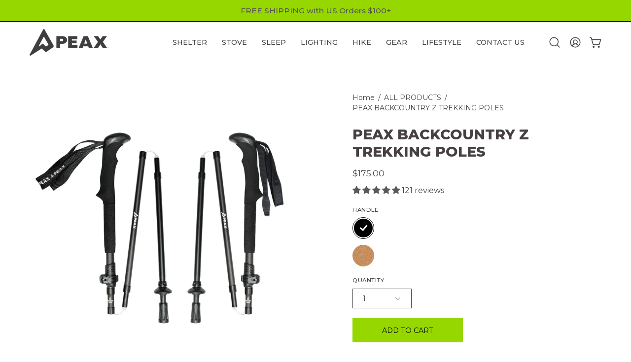

--- FILE ---
content_type: text/html; charset=utf-8
request_url: https://www.peaxequipment.com/products/sissy-stix-backcountry-z
body_size: 54926
content:
<!doctype html>
<html class="no-js no-touch page-loading" lang="en">
<head>  <meta charset="utf-8">
  <meta http-equiv='X-UA-Compatible' content='IE=edge'>
  <meta name="viewport" content="width=device-width, height=device-height, initial-scale=1.0, minimum-scale=1.0">
  <link rel="canonical" href="https://www.peaxequipment.com/products/sissy-stix-backcountry-z" /><link rel="preconnect" href="https://fonts.shopifycdn.com" crossorigin><link rel="preload" as="font" href="//www.peaxequipment.com/cdn/fonts/montserrat/montserrat_n4.81949fa0ac9fd2021e16436151e8eaa539321637.woff2" type="font/woff2" crossorigin><link rel="preload" as="font" href="//www.peaxequipment.com/cdn/fonts/montserrat/montserrat_n8.853056e398b4dadf6838423edb7abaa02f651554.woff2" type="font/woff2" crossorigin><link rel="preload" as="image" href="//www.peaxequipment.com/cdn/shop/t/31/assets/loading.svg?v=91665432863842511931763055258"><style data-shopify>
  .no-js.page-loading .loading-overlay,
  html:not(.page-loading) .loading-overlay { opacity: 0; visibility: hidden; pointer-events: none; animation: fadeOut 1s ease; transition: visibility 0s linear 1s; }

  .loading-overlay { position: fixed; top: 0; left: 0; z-index: 99999; width: 100vw; height: 100vh; display: flex; align-items: center; justify-content: center; background: var(--overlay-bg, var(--COLOR-BLACK-WHITE)); }</style><link rel="preload" as="image" href="//www.peaxequipment.com/cdn/shop/files/PEAX_Icon_Green_150x167.png?v=1754070854" data-preload="150x167"><style data-shopify>.loader__image__holder { position: absolute; top: 0; left: 0; width: 100%; height: 100%; font-size: 0; display: none; align-items: center; justify-content: center; animation: pulse-loading 2s infinite ease-in-out; }
    .loader__image__holder:has(.loader__image--fallback) { animation: none; }
    .loading-image .loader__image__holder { display: flex; }
    .loader__image { max-width: 150px; height: auto; object-fit: contain; }
    .loading-image .loader__image--fallback { width: 150px; height: 150px; max-width: 150px; mask: var(--loading-svg) center center/contain no-repeat; background: var(--overlay-bg-svg, var(--COLOR-WHITE-BLACK)); }</style><script>
    const loadingAppearance = "once";
    const loaded = sessionStorage.getItem('loaded');

    if (loadingAppearance === 'once') {
      if (loaded === null) {
        sessionStorage.setItem('loaded', true);
        document.documentElement.classList.add('loading-image');
      }
    } else {
      document.documentElement.classList.add('loading-image');
    }
  </script><link rel="shortcut icon" href="//www.peaxequipment.com/cdn/shop/files/PEAX_Icon_Green_32x32.png?v=1754070854" type="image/png" />
  <title>Retractable Trekking Poles, Backcountry Z Sissy Stix | PEAX Equipment</title><meta name="description" content="The Backcountry Z poles are ultralight retractable trekking poles built for fast-paced hunts and hikes. Foldable, compact, and performance-driven with EVA foam grips.">

<meta property="og:site_name" content="PEAX Equipment">
<meta property="og:url" content="https://www.peaxequipment.com/products/sissy-stix-backcountry-z">
<meta property="og:title" content="Retractable Trekking Poles, Backcountry Z Sissy Stix | PEAX Equipment">
<meta property="og:type" content="product">
<meta property="og:description" content="The Backcountry Z poles are ultralight retractable trekking poles built for fast-paced hunts and hikes. Foldable, compact, and performance-driven with EVA foam grips."><meta property="og:image" content="http://www.peaxequipment.com/cdn/shop/files/BackcountryZCollapsed_b4fec24a-3089-4f8b-a508-e069f4d0945f.png?v=1754072532">
  <meta property="og:image:secure_url" content="https://www.peaxequipment.com/cdn/shop/files/BackcountryZCollapsed_b4fec24a-3089-4f8b-a508-e069f4d0945f.png?v=1754072532">
  <meta property="og:image:width" content="4267">
  <meta property="og:image:height" content="4267"><meta property="og:price:amount" content="175.00">
  <meta property="og:price:currency" content="USD"><meta name="twitter:card" content="summary_large_image">
<meta name="twitter:title" content="Retractable Trekking Poles, Backcountry Z Sissy Stix | PEAX Equipment">
<meta name="twitter:description" content="The Backcountry Z poles are ultralight retractable trekking poles built for fast-paced hunts and hikes. Foldable, compact, and performance-driven with EVA foam grips."><style data-shopify>@font-face {
  font-family: Montserrat;
  font-weight: 800;
  font-style: normal;
  font-display: swap;
  src: url("//www.peaxequipment.com/cdn/fonts/montserrat/montserrat_n8.853056e398b4dadf6838423edb7abaa02f651554.woff2") format("woff2"),
       url("//www.peaxequipment.com/cdn/fonts/montserrat/montserrat_n8.9201aba6104751e1b3e48577a5a739fc14862200.woff") format("woff");
}

@font-face {
  font-family: Montserrat;
  font-weight: 400;
  font-style: normal;
  font-display: swap;
  src: url("//www.peaxequipment.com/cdn/fonts/montserrat/montserrat_n4.81949fa0ac9fd2021e16436151e8eaa539321637.woff2") format("woff2"),
       url("//www.peaxequipment.com/cdn/fonts/montserrat/montserrat_n4.a6c632ca7b62da89c3594789ba828388aac693fe.woff") format("woff");
}

@font-face {
  font-family: Montserrat;
  font-weight: 400;
  font-style: normal;
  font-display: swap;
  src: url("//www.peaxequipment.com/cdn/fonts/montserrat/montserrat_n4.81949fa0ac9fd2021e16436151e8eaa539321637.woff2") format("woff2"),
       url("//www.peaxequipment.com/cdn/fonts/montserrat/montserrat_n4.a6c632ca7b62da89c3594789ba828388aac693fe.woff") format("woff");
}



  @font-face {
  font-family: Montserrat;
  font-weight: 900;
  font-style: normal;
  font-display: swap;
  src: url("//www.peaxequipment.com/cdn/fonts/montserrat/montserrat_n9.680ded1be351aa3bf3b3650ac5f6df485af8a07c.woff2") format("woff2"),
       url("//www.peaxequipment.com/cdn/fonts/montserrat/montserrat_n9.0cc5aaeff26ef35c23b69a061997d78c9697a382.woff") format("woff");
}




  @font-face {
  font-family: Montserrat;
  font-weight: 700;
  font-style: normal;
  font-display: swap;
  src: url("//www.peaxequipment.com/cdn/fonts/montserrat/montserrat_n7.3c434e22befd5c18a6b4afadb1e3d77c128c7939.woff2") format("woff2"),
       url("//www.peaxequipment.com/cdn/fonts/montserrat/montserrat_n7.5d9fa6e2cae713c8fb539a9876489d86207fe957.woff") format("woff");
}




  @font-face {
  font-family: Montserrat;
  font-weight: 900;
  font-style: normal;
  font-display: swap;
  src: url("//www.peaxequipment.com/cdn/fonts/montserrat/montserrat_n9.680ded1be351aa3bf3b3650ac5f6df485af8a07c.woff2") format("woff2"),
       url("//www.peaxequipment.com/cdn/fonts/montserrat/montserrat_n9.0cc5aaeff26ef35c23b69a061997d78c9697a382.woff") format("woff");
}




  @font-face {
  font-family: Montserrat;
  font-weight: 100;
  font-style: normal;
  font-display: swap;
  src: url("//www.peaxequipment.com/cdn/fonts/montserrat/montserrat_n1.2f0714cbd41857ba00d5d4fafdce92c40aadb8e6.woff2") format("woff2"),
       url("//www.peaxequipment.com/cdn/fonts/montserrat/montserrat_n1.7bec1bf4c4d0f77c37dc95cf9616413eceba9082.woff") format("woff");
}




  @font-face {
  font-family: Montserrat;
  font-weight: 500;
  font-style: normal;
  font-display: swap;
  src: url("//www.peaxequipment.com/cdn/fonts/montserrat/montserrat_n5.07ef3781d9c78c8b93c98419da7ad4fbeebb6635.woff2") format("woff2"),
       url("//www.peaxequipment.com/cdn/fonts/montserrat/montserrat_n5.adf9b4bd8b0e4f55a0b203cdd84512667e0d5e4d.woff") format("woff");
}




  @font-face {
  font-family: Montserrat;
  font-weight: 400;
  font-style: italic;
  font-display: swap;
  src: url("//www.peaxequipment.com/cdn/fonts/montserrat/montserrat_i4.5a4ea298b4789e064f62a29aafc18d41f09ae59b.woff2") format("woff2"),
       url("//www.peaxequipment.com/cdn/fonts/montserrat/montserrat_i4.072b5869c5e0ed5b9d2021e4c2af132e16681ad2.woff") format("woff");
}




  @font-face {
  font-family: Montserrat;
  font-weight: 700;
  font-style: italic;
  font-display: swap;
  src: url("//www.peaxequipment.com/cdn/fonts/montserrat/montserrat_i7.a0d4a463df4f146567d871890ffb3c80408e7732.woff2") format("woff2"),
       url("//www.peaxequipment.com/cdn/fonts/montserrat/montserrat_i7.f6ec9f2a0681acc6f8152c40921d2a4d2e1a2c78.woff") format("woff");
}




  @font-face {
  font-family: Montserrat;
  font-weight: 500;
  font-style: normal;
  font-display: swap;
  src: url("//www.peaxequipment.com/cdn/fonts/montserrat/montserrat_n5.07ef3781d9c78c8b93c98419da7ad4fbeebb6635.woff2") format("woff2"),
       url("//www.peaxequipment.com/cdn/fonts/montserrat/montserrat_n5.adf9b4bd8b0e4f55a0b203cdd84512667e0d5e4d.woff") format("woff");
}


:root {--COLOR-PRIMARY-OPPOSITE: #000000;
  --COLOR-PRIMARY-OPPOSITE-ALPHA-20: rgba(0, 0, 0, 0.2);
  --COLOR-PRIMARY-LIGHTEN-DARKEN-ALPHA-20: rgba(115, 164, 0, 0.2);
  --COLOR-PRIMARY-LIGHTEN-DARKEN-ALPHA-30: rgba(115, 164, 0, 0.3);

  --PRIMARY-BUTTONS-COLOR-BG: #97d700;
  --PRIMARY-BUTTONS-COLOR-TEXT: #000000;
  --PRIMARY-BUTTONS-COLOR-TEXT-ALPHA-10: rgba(0, 0, 0, 0.1);
  --PRIMARY-BUTTONS-COLOR-BORDER: #97d700;

  --PRIMARY-BUTTONS-COLOR-LIGHTEN-DARKEN: #73a400;

  --PRIMARY-BUTTONS-COLOR-ALPHA-05: rgba(151, 215, 0, 0.05);
  --PRIMARY-BUTTONS-COLOR-ALPHA-10: rgba(151, 215, 0, 0.1);
  --PRIMARY-BUTTONS-COLOR-ALPHA-50: rgba(151, 215, 0, 0.5);--COLOR-SECONDARY-OPPOSITE: #000000;
  --COLOR-SECONDARY-OPPOSITE-ALPHA-20: rgba(0, 0, 0, 0.2);
  --COLOR-SECONDARY-LIGHTEN-DARKEN-ALPHA-20: rgba(185, 185, 185, 0.2);
  --COLOR-SECONDARY-LIGHTEN-DARKEN-ALPHA-30: rgba(185, 185, 185, 0.3);

  --SECONDARY-BUTTONS-COLOR-BG: #d3d3d3;
  --SECONDARY-BUTTONS-COLOR-TEXT: #000000;
  --SECONDARY-BUTTONS-COLOR-TEXT-ALPHA-10: rgba(0, 0, 0, 0.1);
  --SECONDARY-BUTTONS-COLOR-BORDER: #d3d3d3;

  --SECONDARY-BUTTONS-COLOR-ALPHA-05: rgba(211, 211, 211, 0.05);
  --SECONDARY-BUTTONS-COLOR-ALPHA-10: rgba(211, 211, 211, 0.1);
  --SECONDARY-BUTTONS-COLOR-ALPHA-50: rgba(211, 211, 211, 0.5);--OUTLINE-BUTTONS-PRIMARY-BG: transparent;
  --OUTLINE-BUTTONS-PRIMARY-TEXT: #97d700;
  --OUTLINE-BUTTONS-PRIMARY-TEXT-ALPHA-10: rgba(151, 215, 0, 0.1);
  --OUTLINE-BUTTONS-PRIMARY-BORDER: #97d700;
  --OUTLINE-BUTTONS-PRIMARY-BG-HOVER: rgba(115, 164, 0, 0.2);

  --OUTLINE-BUTTONS-SECONDARY-BG: transparent;
  --OUTLINE-BUTTONS-SECONDARY-TEXT: #d3d3d3;
  --OUTLINE-BUTTONS-SECONDARY-TEXT-ALPHA-10: rgba(211, 211, 211, 0.1);
  --OUTLINE-BUTTONS-SECONDARY-BORDER: #d3d3d3;
  --OUTLINE-BUTTONS-SECONDARY-BG-HOVER: rgba(185, 185, 185, 0.2);

  --OUTLINE-BUTTONS-WHITE-BG: transparent;
  --OUTLINE-BUTTONS-WHITE-TEXT: #ffffff;
  --OUTLINE-BUTTONS-WHITE-TEXT-ALPHA-10: rgba(255, 255, 255, 0.1);
  --OUTLINE-BUTTONS-WHITE-BORDER: #ffffff;

  --OUTLINE-BUTTONS-BLACK-BG: transparent;
  --OUTLINE-BUTTONS-BLACK-TEXT: #000000;
  --OUTLINE-BUTTONS-BLACK-TEXT-ALPHA-10: rgba(0, 0, 0, 0.1);
  --OUTLINE-BUTTONS-BLACK-BORDER: #000000;--OUTLINE-SOLID-BUTTONS-PRIMARY-BG: #97d700;
  --OUTLINE-SOLID-BUTTONS-PRIMARY-TEXT: #000000;
  --OUTLINE-SOLID-BUTTONS-PRIMARY-TEXT-ALPHA-10: rgba(0, 0, 0, 0.1);
  --OUTLINE-SOLID-BUTTONS-PRIMARY-BORDER: #000000;
  --OUTLINE-SOLID-BUTTONS-PRIMARY-BG-HOVER: rgba(0, 0, 0, 0.2);

  --OUTLINE-SOLID-BUTTONS-SECONDARY-BG: #d3d3d3;
  --OUTLINE-SOLID-BUTTONS-SECONDARY-TEXT: #000000;
  --OUTLINE-SOLID-BUTTONS-SECONDARY-TEXT-ALPHA-10: rgba(0, 0, 0, 0.1);
  --OUTLINE-SOLID-BUTTONS-SECONDARY-BORDER: #000000;
  --OUTLINE-SOLID-BUTTONS-SECONDARY-BG-HOVER: rgba(0, 0, 0, 0.2);

  --OUTLINE-SOLID-BUTTONS-WHITE-BG: #ffffff;
  --OUTLINE-SOLID-BUTTONS-WHITE-TEXT: #000000;
  --OUTLINE-SOLID-BUTTONS-WHITE-TEXT-ALPHA-10: rgba(0, 0, 0, 0.1);
  --OUTLINE-SOLID-BUTTONS-WHITE-BORDER: #000000;

  --OUTLINE-SOLID-BUTTONS-BLACK-BG: #000000;
  --OUTLINE-SOLID-BUTTONS-BLACK-TEXT: #ffffff;
  --OUTLINE-SOLID-BUTTONS-BLACK-TEXT-ALPHA-10: rgba(255, 255, 255, 0.1);
  --OUTLINE-SOLID-BUTTONS-BLACK-BORDER: #ffffff;--COLOR-HEADING: #464040;
  --COLOR-TEXT: #464040;
  --COLOR-TEXT-DARKEN: #110f0f;
  --COLOR-TEXT-LIGHTEN: #7b7171;
  --COLOR-TEXT-ALPHA-5: rgba(70, 64, 64, 0.05);
  --COLOR-TEXT-ALPHA-8: rgba(70, 64, 64, 0.08);
  --COLOR-TEXT-ALPHA-10: rgba(70, 64, 64, 0.1);
  --COLOR-TEXT-ALPHA-15: rgba(70, 64, 64, 0.15);
  --COLOR-TEXT-ALPHA-20: rgba(70, 64, 64, 0.2);
  --COLOR-TEXT-ALPHA-25: rgba(70, 64, 64, 0.25);
  --COLOR-TEXT-ALPHA-50: rgba(70, 64, 64, 0.5);
  --COLOR-TEXT-ALPHA-60: rgba(70, 64, 64, 0.6);
  --COLOR-TEXT-ALPHA-85: rgba(70, 64, 64, 0.85);

  --COLOR-BG: #ffffff;
  --COLOR-BG-ALPHA-25: rgba(255, 255, 255, 0.25);
  --COLOR-BG-ALPHA-35: rgba(255, 255, 255, 0.35);
  --COLOR-BG-ALPHA-60: rgba(255, 255, 255, 0.6);
  --COLOR-BG-ALPHA-65: rgba(255, 255, 255, 0.65);
  --COLOR-BG-ALPHA-85: rgba(255, 255, 255, 0.85);
  --COLOR-BG-DARKEN: #e6e6e6;
  --COLOR-BG-LIGHTEN-DARKEN: #e6e6e6;
  --COLOR-BG-LIGHTEN-DARKEN-SHIMMER-BG: #fafafa;
  --COLOR-BG-LIGHTEN-DARKEN-SHIMMER-EFFECT: #f5f5f5;
  --COLOR-BG-LIGHTEN-DARKEN-SHIMMER-ENHANCEMENT: #000000;
  --COLOR-BG-LIGHTEN-DARKEN-FOREGROUND: #f7f7f7;
  --COLOR-BG-LIGHTEN-DARKEN-HIGHLIGHT: #97d700;
  --COLOR-BG-LIGHTEN-DARKEN-SEARCH-LOADER: #cccccc;
  --COLOR-BG-LIGHTEN-DARKEN-SEARCH-LOADER-LINE: #e6e6e6;
  --COLOR-BG-LIGHTEN-DARKEN-2: #cdcdcd;
  --COLOR-BG-LIGHTEN-DARKEN-3: #c0c0c0;
  --COLOR-BG-LIGHTEN-DARKEN-4: #b3b3b3;
  --COLOR-BG-LIGHTEN-DARKEN-5: #a6a6a6;
  --COLOR-BG-LIGHTEN-DARKEN-6: #9a9a9a;
  --COLOR-BG-LIGHTEN-DARKEN-CONTRAST: #b3b3b3;
  --COLOR-BG-LIGHTEN-DARKEN-CONTRAST-2: #a6a6a6;
  --COLOR-BG-LIGHTEN-DARKEN-CONTRAST-3: #999999;
  --COLOR-BG-LIGHTEN-DARKEN-CONTRAST-4: #8c8c8c;
  --COLOR-BG-LIGHTEN-DARKEN-CONTRAST-5: #808080;
  --COLOR-BG-LIGHTEN-DARKEN-CONTRAST-6: #737373;

  --COLOR-BG-SECONDARY: #97d700;
  --COLOR-BG-SECONDARY-LIGHTEN-DARKEN: #73a400;
  --COLOR-BG-SECONDARY-LIGHTEN-DARKEN-CONTRAST: #000000;

  --COLOR-INPUT-BG: #ffffff;

  --COLOR-ACCENT: #97d700;
  --COLOR-ACCENT-TEXT: #fff;
  --COLOR-ACCENT-MIX-ALPHA: rgba(76, 108, 0, 0.1);

  --COLOR-BORDER: #d3d3d3;
  --COLOR-BORDER-ALPHA-15: rgba(211, 211, 211, 0.15);
  --COLOR-BORDER-ALPHA-30: rgba(211, 211, 211, 0.3);
  --COLOR-BORDER-ALPHA-50: rgba(211, 211, 211, 0.5);
  --COLOR-BORDER-ALPHA-65: rgba(211, 211, 211, 0.65);
  --COLOR-BORDER-LIGHTEN-DARKEN: #868686;
  --COLOR-BORDER-HAIRLINE: #f7f7f7;

  --COLOR-SALE-BG: #d3d3d3;
  --COLOR-SALE-TEXT: #ffffff;
  --COLOR-CUSTOM-BG: #000000;
  --COLOR-CUSTOM-TEXT: #ffffff;
  --COLOR-SOLD-BG: #97d700;
  --COLOR-SOLD-TEXT: #ffffff;
  --COLOR-SAVING-BG: #ff6d6d;
  --COLOR-SAVING-TEXT: #ffffff;

  --COLOR-WHITE-BLACK: #fff;
  --COLOR-BLACK-WHITE: #000;
  --COLOR-BLACK-WHITE-ALPHA-25: rgba(0, 0, 0, 0.25);
  --COLOR-BLACK-WHITE-ALPHA-34: rgba(0, 0, 0, 0.34);
  --COLOR-BG-OVERLAY: rgba(255, 255, 255, 0.5);--COLOR-DISABLED-GREY: rgba(70, 64, 64, 0.05);
  --COLOR-DISABLED-GREY-DARKEN: rgba(70, 64, 64, 0.45);
  --COLOR-ERROR: #D02E2E;
  --COLOR-ERROR-BG: #f3cbcb;
  --COLOR-SUCCESS: #56AD6A;
  --COLOR-SUCCESS-BG: #ECFEF0;
  --COLOR-WARN: #ECBD5E;
  --COLOR-TRANSPARENT: rgba(255, 255, 255, 0);

  --COLOR-WHITE: #ffffff;
  --COLOR-WHITE-DARKEN: #f2f2f2;
  --COLOR-WHITE-ALPHA-10: rgba(255, 255, 255, 0.1);
  --COLOR-WHITE-ALPHA-20: rgba(255, 255, 255, 0.2);
  --COLOR-WHITE-ALPHA-25: rgba(255, 255, 255, 0.25);
  --COLOR-WHITE-ALPHA-50: rgba(255, 255, 255, 0.5);
  --COLOR-WHITE-ALPHA-60: rgba(255, 255, 255, 0.6);
  --COLOR-BLACK: #000000;
  --COLOR-BLACK-LIGHTEN: #1a1a1a;
  --COLOR-BLACK-ALPHA-10: rgba(0, 0, 0, 0.1);
  --COLOR-BLACK-ALPHA-20: rgba(0, 0, 0, 0.2);
  --COLOR-BLACK-ALPHA-25: rgba(0, 0, 0, 0.25);
  --COLOR-BLACK-ALPHA-50: rgba(0, 0, 0, 0.5);
  --COLOR-BLACK-ALPHA-60: rgba(0, 0, 0, 0.6);--FONT-STACK-BODY: Montserrat, sans-serif;
  --FONT-STYLE-BODY: normal;
  --FONT-STYLE-BODY-ITALIC: italic;
  --FONT-ADJUST-BODY: 1.0;

  --FONT-WEIGHT-BODY: 400;
  --FONT-WEIGHT-BODY-LIGHT: 100;
  --FONT-WEIGHT-BODY-MEDIUM: 700;
  --FONT-WEIGHT-BODY-BOLD: 500;

  --FONT-STACK-HEADING: Montserrat, sans-serif;
  --FONT-STYLE-HEADING: normal;
  --FONT-STYLE-HEADING-ITALIC: italic;
  --FONT-ADJUST-HEADING: 0.9;

  --FONT-WEIGHT-HEADING: 800;
  --FONT-WEIGHT-HEADING-LIGHT: 700;
  --FONT-WEIGHT-HEADING-MEDIUM: 900;
  --FONT-WEIGHT-HEADING-BOLD: 900;

  --FONT-STACK-NAV: Montserrat, sans-serif;
  --FONT-STYLE-NAV: normal;
  --FONT-STYLE-NAV-ITALIC: italic;
  --FONT-ADJUST-NAV: 0.9;
  --FONT-ADJUST-NAV-TOP-LEVEL: 0.9;

  --FONT-WEIGHT-NAV: 400;
  --FONT-WEIGHT-NAV-LIGHT: 100;
  --FONT-WEIGHT-NAV-MEDIUM: 700;
  --FONT-WEIGHT-NAV-BOLD: 500;

  --FONT-ADJUST-PRODUCT-GRID: 0.9;
  --FONT-ADJUST-PRODUCT-GRID-HEADING: 0.9;

  --FONT-ADJUST-BADGES: 1.0;

  --FONT-STACK-BUTTON: Montserrat, sans-serif;
  --FONT-STYLE-BUTTON: normal;
  --FONT-STYLE-BUTTON-ITALIC: italic;
  --FONT-ADJUST-BUTTON: 0.9;

  --FONT-WEIGHT-BUTTON: 400;
  --FONT-WEIGHT-BUTTON-MEDIUM: 700;
  --FONT-WEIGHT-BUTTON-BOLD: 500;

  --FONT-STACK-SUBHEADING: Montserrat, sans-serif;
  --FONT-STYLE-SUBHEADING: normal;
  --FONT-ADJUST-SUBHEADING: 1.0;

  --FONT-WEIGHT-SUBHEADING: 400;
  --FONT-WEIGHT-SUBHEADING-BOLD: 500;

  --FONT-STACK-LABEL: Montserrat, sans-serif;
  --FONT-STYLE-LABEL: normal;
  --FONT-ADJUST-LABEL: 0.65;

  --FONT-WEIGHT-LABEL: 500;

  --LETTER-SPACING-NAV: 0.0em;
  --LETTER-SPACING-SUBHEADING: -0.025em;
  --LETTER-SPACING-BUTTON: 0.0em;
  --LETTER-SPACING-LABEL: 0.05em;

  --BUTTON-TEXT-CAPS: uppercase;
  --HEADING-TEXT-CAPS: none;
  --SUBHEADING-TEXT-CAPS: none;
  --LABEL-TEXT-CAPS: uppercase;--FONT-SIZE-INPUT: 1.0rem;--RADIUS: 0px;
  --RADIUS-SMALL: 0px;
  --RADIUS-TINY: 0px;
  --RADIUS-BADGE: 0px;
  --RADIUS-CHECKBOX: 0px;
  --RADIUS-TEXTAREA: 0px;--PRODUCT-MEDIA-PADDING-TOP: 100%;--BORDER-WIDTH: 1px;--STROKE-WIDTH: 12px;--SITE-WIDTH: 1440px;
  --SITE-WIDTH-NARROW: 840px;--COLOR-UPSELLS-BG: #ffffff;
  --COLOR-UPSELLS-TEXT: #0B0B0B;
  --COLOR-UPSELLS-TEXT-LIGHTEN: #3e3e3e;
  --COLOR-UPSELLS-DISABLED-GREY-DARKEN: rgba(11, 11, 11, 0.45);
  --UPSELLS-HEIGHT: 130px;
  --UPSELLS-IMAGE-WIDTH: 30%;--ICON-ARROW-RIGHT: url( "//www.peaxequipment.com/cdn/shop/t/31/assets/icon-chevron-right.svg?v=115618353204357621731763055258" );--loading-svg: url( "//www.peaxequipment.com/cdn/shop/t/31/assets/loading.svg?v=91665432863842511931763055258" );
  --icon-check: url( "//www.peaxequipment.com/cdn/shop/t/31/assets/icon-check.svg?v=175316081881880408121763055258" );
  --icon-check-swatch: url( "//www.peaxequipment.com/cdn/shop/t/31/assets/icon-check-swatch.svg?v=131897745589030387781763055258" );
  --icon-zoom-in: url( "//www.peaxequipment.com/cdn/shop/t/31/assets/icon-zoom-in.svg?v=157433013461716915331763055258" );
  --icon-zoom-out: url( "//www.peaxequipment.com/cdn/shop/t/31/assets/icon-zoom-out.svg?v=164909107869959372931763055258" );--collection-sticky-bar-height: 0px;
  --collection-image-padding-top: 60%;

  --drawer-width: 400px;
  --drawer-transition: transform 0.4s cubic-bezier(0.46, 0.01, 0.32, 1);--gutter: 60px;
  --gutter-mobile: 20px;
  --grid-gutter: 20px;
  --grid-gutter-mobile: 35px;--inner: 20px;
  --inner-tablet: 18px;
  --inner-mobile: 16px;--grid: repeat(4, minmax(0, 1fr));
  --grid-tablet: repeat(3, minmax(0, 1fr));
  --grid-mobile: repeat(2, minmax(0, 1fr));
  --megamenu-grid: repeat(4, minmax(0, 1fr));
  --grid-row: 1 / span 4;--scrollbar-width: 0px;--overlay: #000;
  --overlay-opacity: 1;--swatch-width: 38px;
  --swatch-height: 26px;
  --swatch-size: 32px;
  --swatch-size-mobile: 30px;

  
  --move-offset: 20px;

  
  --autoplay-speed: 2200ms;

  

    --filter-bg: none;
    --product-filter-bg: none;}</style><link href="//www.peaxequipment.com/cdn/shop/t/31/assets/theme.css?v=36556260344447757371763407439" rel="stylesheet" type="text/css" media="all" /><script type="text/javascript">
    if (window.MSInputMethodContext && document.documentMode) {
      var scripts = document.getElementsByTagName('script')[0];
      var polyfill = document.createElement("script");
      polyfill.defer = true;
      polyfill.src = "//www.peaxequipment.com/cdn/shop/t/31/assets/ie11.js?v=164037955086922138091763055258";

      scripts.parentNode.insertBefore(polyfill, scripts);

      document.documentElement.classList.add('ie11');
    } else {
      document.documentElement.className = document.documentElement.className.replace('no-js', 'js');
    }

    let root = '/';
    if (root[root.length - 1] !== '/') {
      root = `${root}/`;
    }

    window.theme = {
      routes: {
        root: root,
        cart_url: "\/cart",
        cart_add_url: "\/cart\/add",
        cart_change_url: "\/cart\/change",
        shop_url: "https:\/\/www.peaxequipment.com",
        searchUrl: '/search',
        predictiveSearchUrl: '/search/suggest',
        product_recommendations_url: "\/recommendations\/products"
      },
      assets: {
        photoswipe: '//www.peaxequipment.com/cdn/shop/t/31/assets/photoswipe.js?v=162613001030112971491763055258',
        smoothscroll: '//www.peaxequipment.com/cdn/shop/t/31/assets/smoothscroll.js?v=37906625415260927261763055258',
        no_image: "//www.peaxequipment.com/cdn/shop/files/PEAX_Icon_Green_1024x.png?v=1754070854",
        swatches: '//www.peaxequipment.com/cdn/shop/t/31/assets/swatches.json?v=27664577143684179871767899344',
        base: "//www.peaxequipment.com/cdn/shop/t/31/assets/"
      },
      strings: {
        add_to_cart: "Add to Cart",
        cart_acceptance_error: "You must accept our terms and conditions.",
        cart_empty: "Your cart is currently empty.",
        cart_price: "Price",
        cart_quantity: "Quantity",
        cart_items_one: "{{ count }} item",
        cart_items_many: "{{ count }} items",
        cart_title: "Cart",
        cart_total: "Total",
        continue_shopping: "Continue Shopping",
        free: "Free",
        limit_error: "Sorry, looks like we don\u0026#39;t have enough of this product.",
        preorder: "Pre-Order",
        remove: "Remove",
        sale_badge_text: "Sale",
        saving_badge: "Save {{ discount }}",
        saving_up_to_badge: "Save up to {{ discount }}",
        sold_out: "Sold Out",
        subscription: "Subscription",
        unavailable: "Unavailable",
        unit_price_label: "Unit price",
        unit_price_separator: "per",
        zero_qty_error: "Quantity must be greater than 0.",
        delete_confirm: "Are you sure you wish to delete this address?",
        newsletter_product_availability: "Notify Me When It’s Available"
      },
      icons: {
        plus: '<svg aria-hidden="true" focusable="false" role="presentation" class="icon icon-toggle-plus" viewBox="0 0 192 192"><path d="M30 96h132M96 30v132" stroke="currentColor" stroke-linecap="round" stroke-linejoin="round"/></svg>',
        minus: '<svg aria-hidden="true" focusable="false" role="presentation" class="icon icon-toggle-minus" viewBox="0 0 192 192"><path d="M30 96h132" stroke="currentColor" stroke-linecap="round" stroke-linejoin="round"/></svg>',
        close: '<svg aria-hidden="true" focusable="false" role="presentation" class="icon icon-close" viewBox="0 0 192 192"><path d="M150 42 42 150M150 150 42 42" stroke="currentColor" stroke-linecap="round" stroke-linejoin="round"/></svg>'
      },
      settings: {
        animationsEnabled: false,
        cartType: "drawer",
        enableAcceptTerms: false,
        enableInfinityScroll: true,
        enablePaymentButton: true,
        gridImageSize: "cover",
        gridImageAspectRatio: 1,
        mobileMenuBehaviour: "trigger",
        productGridHover: "none",
        savingBadgeType: "percentage",
        showSaleBadge: false,
        showSoldBadge: true,
        showSavingBadge: false,
        quickBuy: "quick_buy",
        suggestArticles: false,
        suggestCollections: false,
        suggestProducts: true,
        suggestPages: false,
        suggestionsResultsLimit: 10,
        currency_code_enable: false,
        hideInventoryCount: true,
        colorSwatchesType: "theme",
        atcButtonShowPrice: false,
      },
      sizes: {
        mobile: 480,
        small: 768,
        large: 1024,
        widescreen: 1440
      },
      moneyFormat: "${{amount}}",
      moneyWithCurrencyFormat: "${{amount}} USD",
      subtotal: 0,
      current_iso_code: "USD",
      info: {
        name: 'Palo Alto'
      },
      version: '6.0.1'
    };
    window.PaloAlto = window.PaloAlto || {};
    window.slate = window.slate || {};
    window.isHeaderTransparent = false;
    window.stickyHeaderHeight = 60;
    window.lastWindowWidth = window.innerWidth || document.documentElement.clientWidth;
  </script><script src="//www.peaxequipment.com/cdn/shop/t/31/assets/vendor.js?v=164905933048751944601763055258" defer="defer"></script>
  <script src="//www.peaxequipment.com/cdn/shop/t/31/assets/theme.js?v=2520680745942109021763407439" defer="defer"></script><script>window.performance && window.performance.mark && window.performance.mark('shopify.content_for_header.start');</script><meta name="google-site-verification" content="p4F_eTl-R31ecwIrS6xA3XVcqfXWCVxYrwEA2wOqrdk">
<meta name="google-site-verification" content="hb8IGPn_pzYdjz-mdnTJqtXoAhrvAg0zJCFv8wJCMmA">
<meta name="google-site-verification" content="w4Wuvy1B3AeJVXi1ullvtl4r1eApJQXz-bcVa5p6re8">
<meta id="shopify-digital-wallet" name="shopify-digital-wallet" content="/21606072420/digital_wallets/dialog">
<meta name="shopify-checkout-api-token" content="f52c77bea5a53240c4ef3e60f497321f">
<meta id="in-context-paypal-metadata" data-shop-id="21606072420" data-venmo-supported="false" data-environment="production" data-locale="en_US" data-paypal-v4="true" data-currency="USD">
<link rel="alternate" type="application/json+oembed" href="https://www.peaxequipment.com/products/sissy-stix-backcountry-z.oembed">
<script async="async" src="/checkouts/internal/preloads.js?locale=en-US"></script>
<link rel="preconnect" href="https://shop.app" crossorigin="anonymous">
<script async="async" src="https://shop.app/checkouts/internal/preloads.js?locale=en-US&shop_id=21606072420" crossorigin="anonymous"></script>
<script id="apple-pay-shop-capabilities" type="application/json">{"shopId":21606072420,"countryCode":"US","currencyCode":"USD","merchantCapabilities":["supports3DS"],"merchantId":"gid:\/\/shopify\/Shop\/21606072420","merchantName":"PEAX Equipment","requiredBillingContactFields":["postalAddress","email","phone"],"requiredShippingContactFields":["postalAddress","email","phone"],"shippingType":"shipping","supportedNetworks":["visa","masterCard","amex","discover","elo","jcb"],"total":{"type":"pending","label":"PEAX Equipment","amount":"1.00"},"shopifyPaymentsEnabled":true,"supportsSubscriptions":true}</script>
<script id="shopify-features" type="application/json">{"accessToken":"f52c77bea5a53240c4ef3e60f497321f","betas":["rich-media-storefront-analytics"],"domain":"www.peaxequipment.com","predictiveSearch":true,"shopId":21606072420,"locale":"en"}</script>
<script>var Shopify = Shopify || {};
Shopify.shop = "big-sissy-gear.myshopify.com";
Shopify.locale = "en";
Shopify.currency = {"active":"USD","rate":"1.0"};
Shopify.country = "US";
Shopify.theme = {"name":"Update Home Page Dec. '25","id":145779458201,"schema_name":"Palo Alto","schema_version":"6.0.1","theme_store_id":777,"role":"main"};
Shopify.theme.handle = "null";
Shopify.theme.style = {"id":null,"handle":null};
Shopify.cdnHost = "www.peaxequipment.com/cdn";
Shopify.routes = Shopify.routes || {};
Shopify.routes.root = "/";</script>
<script type="module">!function(o){(o.Shopify=o.Shopify||{}).modules=!0}(window);</script>
<script>!function(o){function n(){var o=[];function n(){o.push(Array.prototype.slice.apply(arguments))}return n.q=o,n}var t=o.Shopify=o.Shopify||{};t.loadFeatures=n(),t.autoloadFeatures=n()}(window);</script>
<script>
  window.ShopifyPay = window.ShopifyPay || {};
  window.ShopifyPay.apiHost = "shop.app\/pay";
  window.ShopifyPay.redirectState = null;
</script>
<script id="shop-js-analytics" type="application/json">{"pageType":"product"}</script>
<script defer="defer" async type="module" src="//www.peaxequipment.com/cdn/shopifycloud/shop-js/modules/v2/client.init-shop-cart-sync_WVOgQShq.en.esm.js"></script>
<script defer="defer" async type="module" src="//www.peaxequipment.com/cdn/shopifycloud/shop-js/modules/v2/chunk.common_C_13GLB1.esm.js"></script>
<script defer="defer" async type="module" src="//www.peaxequipment.com/cdn/shopifycloud/shop-js/modules/v2/chunk.modal_CLfMGd0m.esm.js"></script>
<script type="module">
  await import("//www.peaxequipment.com/cdn/shopifycloud/shop-js/modules/v2/client.init-shop-cart-sync_WVOgQShq.en.esm.js");
await import("//www.peaxequipment.com/cdn/shopifycloud/shop-js/modules/v2/chunk.common_C_13GLB1.esm.js");
await import("//www.peaxequipment.com/cdn/shopifycloud/shop-js/modules/v2/chunk.modal_CLfMGd0m.esm.js");

  window.Shopify.SignInWithShop?.initShopCartSync?.({"fedCMEnabled":true,"windoidEnabled":true});

</script>
<script>
  window.Shopify = window.Shopify || {};
  if (!window.Shopify.featureAssets) window.Shopify.featureAssets = {};
  window.Shopify.featureAssets['shop-js'] = {"shop-cart-sync":["modules/v2/client.shop-cart-sync_DuR37GeY.en.esm.js","modules/v2/chunk.common_C_13GLB1.esm.js","modules/v2/chunk.modal_CLfMGd0m.esm.js"],"init-fed-cm":["modules/v2/client.init-fed-cm_BucUoe6W.en.esm.js","modules/v2/chunk.common_C_13GLB1.esm.js","modules/v2/chunk.modal_CLfMGd0m.esm.js"],"shop-toast-manager":["modules/v2/client.shop-toast-manager_B0JfrpKj.en.esm.js","modules/v2/chunk.common_C_13GLB1.esm.js","modules/v2/chunk.modal_CLfMGd0m.esm.js"],"init-shop-cart-sync":["modules/v2/client.init-shop-cart-sync_WVOgQShq.en.esm.js","modules/v2/chunk.common_C_13GLB1.esm.js","modules/v2/chunk.modal_CLfMGd0m.esm.js"],"shop-button":["modules/v2/client.shop-button_B_U3bv27.en.esm.js","modules/v2/chunk.common_C_13GLB1.esm.js","modules/v2/chunk.modal_CLfMGd0m.esm.js"],"init-windoid":["modules/v2/client.init-windoid_DuP9q_di.en.esm.js","modules/v2/chunk.common_C_13GLB1.esm.js","modules/v2/chunk.modal_CLfMGd0m.esm.js"],"shop-cash-offers":["modules/v2/client.shop-cash-offers_BmULhtno.en.esm.js","modules/v2/chunk.common_C_13GLB1.esm.js","modules/v2/chunk.modal_CLfMGd0m.esm.js"],"pay-button":["modules/v2/client.pay-button_CrPSEbOK.en.esm.js","modules/v2/chunk.common_C_13GLB1.esm.js","modules/v2/chunk.modal_CLfMGd0m.esm.js"],"init-customer-accounts":["modules/v2/client.init-customer-accounts_jNk9cPYQ.en.esm.js","modules/v2/client.shop-login-button_DJ5ldayH.en.esm.js","modules/v2/chunk.common_C_13GLB1.esm.js","modules/v2/chunk.modal_CLfMGd0m.esm.js"],"avatar":["modules/v2/client.avatar_BTnouDA3.en.esm.js"],"checkout-modal":["modules/v2/client.checkout-modal_pBPyh9w8.en.esm.js","modules/v2/chunk.common_C_13GLB1.esm.js","modules/v2/chunk.modal_CLfMGd0m.esm.js"],"init-shop-for-new-customer-accounts":["modules/v2/client.init-shop-for-new-customer-accounts_BUoCy7a5.en.esm.js","modules/v2/client.shop-login-button_DJ5ldayH.en.esm.js","modules/v2/chunk.common_C_13GLB1.esm.js","modules/v2/chunk.modal_CLfMGd0m.esm.js"],"init-customer-accounts-sign-up":["modules/v2/client.init-customer-accounts-sign-up_CnczCz9H.en.esm.js","modules/v2/client.shop-login-button_DJ5ldayH.en.esm.js","modules/v2/chunk.common_C_13GLB1.esm.js","modules/v2/chunk.modal_CLfMGd0m.esm.js"],"init-shop-email-lookup-coordinator":["modules/v2/client.init-shop-email-lookup-coordinator_CzjY5t9o.en.esm.js","modules/v2/chunk.common_C_13GLB1.esm.js","modules/v2/chunk.modal_CLfMGd0m.esm.js"],"shop-follow-button":["modules/v2/client.shop-follow-button_CsYC63q7.en.esm.js","modules/v2/chunk.common_C_13GLB1.esm.js","modules/v2/chunk.modal_CLfMGd0m.esm.js"],"shop-login-button":["modules/v2/client.shop-login-button_DJ5ldayH.en.esm.js","modules/v2/chunk.common_C_13GLB1.esm.js","modules/v2/chunk.modal_CLfMGd0m.esm.js"],"shop-login":["modules/v2/client.shop-login_B9ccPdmx.en.esm.js","modules/v2/chunk.common_C_13GLB1.esm.js","modules/v2/chunk.modal_CLfMGd0m.esm.js"],"lead-capture":["modules/v2/client.lead-capture_D0K_KgYb.en.esm.js","modules/v2/chunk.common_C_13GLB1.esm.js","modules/v2/chunk.modal_CLfMGd0m.esm.js"],"payment-terms":["modules/v2/client.payment-terms_BWmiNN46.en.esm.js","modules/v2/chunk.common_C_13GLB1.esm.js","modules/v2/chunk.modal_CLfMGd0m.esm.js"]};
</script>
<script>(function() {
  var isLoaded = false;
  function asyncLoad() {
    if (isLoaded) return;
    isLoaded = true;
    var urls = ["https:\/\/tools.luckyorange.com\/core\/lo.js?site-id=8d4fb2fc\u0026shop=big-sissy-gear.myshopify.com","https:\/\/shopify-extension.getredo.com\/main.js?widget_id=q6wia3xfcc1vrva\u0026shop=big-sissy-gear.myshopify.com","https:\/\/cdn.rebuyengine.com\/onsite\/js\/rebuy.js?shop=big-sissy-gear.myshopify.com","https:\/\/sdk.postscript.io\/sdk-script-loader.bundle.js?shopId=145647\u0026shop=big-sissy-gear.myshopify.com","https:\/\/cdn.rebuyengine.com\/onsite\/js\/rebuy.js?shop=big-sissy-gear.myshopify.com","https:\/\/sdk.postscript.io\/sdk-script-loader.bundle.js?shopId=145647\u0026shop=big-sissy-gear.myshopify.com","\/\/backinstock.useamp.com\/widget\/84242_1767160108.js?category=bis\u0026v=6\u0026shop=big-sissy-gear.myshopify.com","https:\/\/cdn.rebuyengine.com\/onsite\/js\/rebuy.js?shop=big-sissy-gear.myshopify.com","https:\/\/cdn.rebuyengine.com\/onsite\/js\/rebuy.js?shop=big-sissy-gear.myshopify.com","https:\/\/cdn.rebuyengine.com\/onsite\/js\/rebuy.js?shop=big-sissy-gear.myshopify.com","https:\/\/cdn.rebuyengine.com\/onsite\/js\/rebuy.js?shop=big-sissy-gear.myshopify.com"];
    for (var i = 0; i < urls.length; i++) {
      var s = document.createElement('script');
      s.type = 'text/javascript';
      s.async = true;
      s.src = urls[i];
      var x = document.getElementsByTagName('script')[0];
      x.parentNode.insertBefore(s, x);
    }
  };
  if(window.attachEvent) {
    window.attachEvent('onload', asyncLoad);
  } else {
    window.addEventListener('load', asyncLoad, false);
  }
})();</script>
<script id="__st">var __st={"a":21606072420,"offset":-25200,"reqid":"b63fad98-5457-46af-835e-d07a581f55b9-1769600809","pageurl":"www.peaxequipment.com\/products\/sissy-stix-backcountry-z","u":"835f32ed9f26","p":"product","rtyp":"product","rid":6156402032793};</script>
<script>window.ShopifyPaypalV4VisibilityTracking = true;</script>
<script id="captcha-bootstrap">!function(){'use strict';const t='contact',e='account',n='new_comment',o=[[t,t],['blogs',n],['comments',n],[t,'customer']],c=[[e,'customer_login'],[e,'guest_login'],[e,'recover_customer_password'],[e,'create_customer']],r=t=>t.map((([t,e])=>`form[action*='/${t}']:not([data-nocaptcha='true']) input[name='form_type'][value='${e}']`)).join(','),a=t=>()=>t?[...document.querySelectorAll(t)].map((t=>t.form)):[];function s(){const t=[...o],e=r(t);return a(e)}const i='password',u='form_key',d=['recaptcha-v3-token','g-recaptcha-response','h-captcha-response',i],f=()=>{try{return window.sessionStorage}catch{return}},m='__shopify_v',_=t=>t.elements[u];function p(t,e,n=!1){try{const o=window.sessionStorage,c=JSON.parse(o.getItem(e)),{data:r}=function(t){const{data:e,action:n}=t;return t[m]||n?{data:e,action:n}:{data:t,action:n}}(c);for(const[e,n]of Object.entries(r))t.elements[e]&&(t.elements[e].value=n);n&&o.removeItem(e)}catch(o){console.error('form repopulation failed',{error:o})}}const l='form_type',E='cptcha';function T(t){t.dataset[E]=!0}const w=window,h=w.document,L='Shopify',v='ce_forms',y='captcha';let A=!1;((t,e)=>{const n=(g='f06e6c50-85a8-45c8-87d0-21a2b65856fe',I='https://cdn.shopify.com/shopifycloud/storefront-forms-hcaptcha/ce_storefront_forms_captcha_hcaptcha.v1.5.2.iife.js',D={infoText:'Protected by hCaptcha',privacyText:'Privacy',termsText:'Terms'},(t,e,n)=>{const o=w[L][v],c=o.bindForm;if(c)return c(t,g,e,D).then(n);var r;o.q.push([[t,g,e,D],n]),r=I,A||(h.body.append(Object.assign(h.createElement('script'),{id:'captcha-provider',async:!0,src:r})),A=!0)});var g,I,D;w[L]=w[L]||{},w[L][v]=w[L][v]||{},w[L][v].q=[],w[L][y]=w[L][y]||{},w[L][y].protect=function(t,e){n(t,void 0,e),T(t)},Object.freeze(w[L][y]),function(t,e,n,w,h,L){const[v,y,A,g]=function(t,e,n){const i=e?o:[],u=t?c:[],d=[...i,...u],f=r(d),m=r(i),_=r(d.filter((([t,e])=>n.includes(e))));return[a(f),a(m),a(_),s()]}(w,h,L),I=t=>{const e=t.target;return e instanceof HTMLFormElement?e:e&&e.form},D=t=>v().includes(t);t.addEventListener('submit',(t=>{const e=I(t);if(!e)return;const n=D(e)&&!e.dataset.hcaptchaBound&&!e.dataset.recaptchaBound,o=_(e),c=g().includes(e)&&(!o||!o.value);(n||c)&&t.preventDefault(),c&&!n&&(function(t){try{if(!f())return;!function(t){const e=f();if(!e)return;const n=_(t);if(!n)return;const o=n.value;o&&e.removeItem(o)}(t);const e=Array.from(Array(32),(()=>Math.random().toString(36)[2])).join('');!function(t,e){_(t)||t.append(Object.assign(document.createElement('input'),{type:'hidden',name:u})),t.elements[u].value=e}(t,e),function(t,e){const n=f();if(!n)return;const o=[...t.querySelectorAll(`input[type='${i}']`)].map((({name:t})=>t)),c=[...d,...o],r={};for(const[a,s]of new FormData(t).entries())c.includes(a)||(r[a]=s);n.setItem(e,JSON.stringify({[m]:1,action:t.action,data:r}))}(t,e)}catch(e){console.error('failed to persist form',e)}}(e),e.submit())}));const S=(t,e)=>{t&&!t.dataset[E]&&(n(t,e.some((e=>e===t))),T(t))};for(const o of['focusin','change'])t.addEventListener(o,(t=>{const e=I(t);D(e)&&S(e,y())}));const B=e.get('form_key'),M=e.get(l),P=B&&M;t.addEventListener('DOMContentLoaded',(()=>{const t=y();if(P)for(const e of t)e.elements[l].value===M&&p(e,B);[...new Set([...A(),...v().filter((t=>'true'===t.dataset.shopifyCaptcha))])].forEach((e=>S(e,t)))}))}(h,new URLSearchParams(w.location.search),n,t,e,['guest_login'])})(!0,!0)}();</script>
<script integrity="sha256-4kQ18oKyAcykRKYeNunJcIwy7WH5gtpwJnB7kiuLZ1E=" data-source-attribution="shopify.loadfeatures" defer="defer" src="//www.peaxequipment.com/cdn/shopifycloud/storefront/assets/storefront/load_feature-a0a9edcb.js" crossorigin="anonymous"></script>
<script crossorigin="anonymous" defer="defer" src="//www.peaxequipment.com/cdn/shopifycloud/storefront/assets/shopify_pay/storefront-65b4c6d7.js?v=20250812"></script>
<script data-source-attribution="shopify.dynamic_checkout.dynamic.init">var Shopify=Shopify||{};Shopify.PaymentButton=Shopify.PaymentButton||{isStorefrontPortableWallets:!0,init:function(){window.Shopify.PaymentButton.init=function(){};var t=document.createElement("script");t.src="https://www.peaxequipment.com/cdn/shopifycloud/portable-wallets/latest/portable-wallets.en.js",t.type="module",document.head.appendChild(t)}};
</script>
<script data-source-attribution="shopify.dynamic_checkout.buyer_consent">
  function portableWalletsHideBuyerConsent(e){var t=document.getElementById("shopify-buyer-consent"),n=document.getElementById("shopify-subscription-policy-button");t&&n&&(t.classList.add("hidden"),t.setAttribute("aria-hidden","true"),n.removeEventListener("click",e))}function portableWalletsShowBuyerConsent(e){var t=document.getElementById("shopify-buyer-consent"),n=document.getElementById("shopify-subscription-policy-button");t&&n&&(t.classList.remove("hidden"),t.removeAttribute("aria-hidden"),n.addEventListener("click",e))}window.Shopify?.PaymentButton&&(window.Shopify.PaymentButton.hideBuyerConsent=portableWalletsHideBuyerConsent,window.Shopify.PaymentButton.showBuyerConsent=portableWalletsShowBuyerConsent);
</script>
<script data-source-attribution="shopify.dynamic_checkout.cart.bootstrap">document.addEventListener("DOMContentLoaded",(function(){function t(){return document.querySelector("shopify-accelerated-checkout-cart, shopify-accelerated-checkout")}if(t())Shopify.PaymentButton.init();else{new MutationObserver((function(e,n){t()&&(Shopify.PaymentButton.init(),n.disconnect())})).observe(document.body,{childList:!0,subtree:!0})}}));
</script>
<link id="shopify-accelerated-checkout-styles" rel="stylesheet" media="screen" href="https://www.peaxequipment.com/cdn/shopifycloud/portable-wallets/latest/accelerated-checkout-backwards-compat.css" crossorigin="anonymous">
<style id="shopify-accelerated-checkout-cart">
        #shopify-buyer-consent {
  margin-top: 1em;
  display: inline-block;
  width: 100%;
}

#shopify-buyer-consent.hidden {
  display: none;
}

#shopify-subscription-policy-button {
  background: none;
  border: none;
  padding: 0;
  text-decoration: underline;
  font-size: inherit;
  cursor: pointer;
}

#shopify-subscription-policy-button::before {
  box-shadow: none;
}

      </style>

<script>window.performance && window.performance.mark && window.performance.mark('shopify.content_for_header.end');</script>
<!-- BEGIN app block: shopify://apps/judge-me-reviews/blocks/judgeme_core/61ccd3b1-a9f2-4160-9fe9-4fec8413e5d8 --><!-- Start of Judge.me Core -->






<link rel="dns-prefetch" href="https://cdnwidget.judge.me">
<link rel="dns-prefetch" href="https://cdn.judge.me">
<link rel="dns-prefetch" href="https://cdn1.judge.me">
<link rel="dns-prefetch" href="https://api.judge.me">

<script data-cfasync='false' class='jdgm-settings-script'>window.jdgmSettings={"pagination":5,"disable_web_reviews":false,"badge_no_review_text":"No reviews","badge_n_reviews_text":"{{ n }} review/reviews","badge_star_color":"#58595b","hide_badge_preview_if_no_reviews":true,"badge_hide_text":false,"enforce_center_preview_badge":false,"widget_title":"Customer Reviews","widget_open_form_text":"Write a review","widget_close_form_text":"Cancel review","widget_refresh_page_text":"Refresh page","widget_summary_text":"Based on {{ number_of_reviews }} review/reviews","widget_no_review_text":"Be the first to write a review","widget_name_field_text":"Display name","widget_verified_name_field_text":"Verified Name (public)","widget_name_placeholder_text":"Display name","widget_required_field_error_text":"This field is required.","widget_email_field_text":"Email address","widget_verified_email_field_text":"Verified Email (private, can not be edited)","widget_email_placeholder_text":"Your email address","widget_email_field_error_text":"Please enter a valid email address.","widget_rating_field_text":"Rating","widget_review_title_field_text":"Review Title","widget_review_title_placeholder_text":"Give your review a title","widget_review_body_field_text":"Review content","widget_review_body_placeholder_text":"Start writing here...","widget_pictures_field_text":"Picture/Video (optional)","widget_submit_review_text":"Submit Review","widget_submit_verified_review_text":"Submit Verified Review","widget_submit_success_msg_with_auto_publish":"Thank you! Please refresh the page in a few moments to see your review. You can remove or edit your review by logging into \u003ca href='https://judge.me/login' target='_blank' rel='nofollow noopener'\u003eJudge.me\u003c/a\u003e","widget_submit_success_msg_no_auto_publish":"Thank you! Your review will be published as soon as it is approved by the shop admin. You can remove or edit your review by logging into \u003ca href='https://judge.me/login' target='_blank' rel='nofollow noopener'\u003eJudge.me\u003c/a\u003e","widget_show_default_reviews_out_of_total_text":"Showing {{ n_reviews_shown }} out of {{ n_reviews }} reviews.","widget_show_all_link_text":"Show all","widget_show_less_link_text":"Show less","widget_author_said_text":"{{ reviewer_name }} said:","widget_days_text":"{{ n }} days ago","widget_weeks_text":"{{ n }} week/weeks ago","widget_months_text":"{{ n }} month/months ago","widget_years_text":"{{ n }} year/years ago","widget_yesterday_text":"Yesterday","widget_today_text":"Today","widget_replied_text":"\u003e\u003e {{ shop_name }} replied:","widget_read_more_text":"Read more","widget_reviewer_name_as_initial":"last_initial","widget_rating_filter_color":"#58595b","widget_rating_filter_see_all_text":"See all reviews","widget_sorting_most_recent_text":"Most Recent","widget_sorting_highest_rating_text":"Highest Rating","widget_sorting_lowest_rating_text":"Lowest Rating","widget_sorting_with_pictures_text":"Only Pictures","widget_sorting_most_helpful_text":"Most Helpful","widget_open_question_form_text":"Ask a question","widget_reviews_subtab_text":"Reviews","widget_questions_subtab_text":"Questions","widget_question_label_text":"Question","widget_answer_label_text":"Answer","widget_question_placeholder_text":"Write your question here","widget_submit_question_text":"Submit Question","widget_question_submit_success_text":"Thank you for your question! We will notify you once it gets answered.","widget_star_color":"#58595b","verified_badge_text":"Verified","verified_badge_bg_color":"","verified_badge_text_color":"","verified_badge_placement":"left-of-reviewer-name","widget_review_max_height":2,"widget_hide_border":false,"widget_social_share":false,"widget_thumb":false,"widget_review_location_show":false,"widget_location_format":"country_iso_code","all_reviews_include_out_of_store_products":true,"all_reviews_out_of_store_text":"(out of store)","all_reviews_pagination":100,"all_reviews_product_name_prefix_text":"about","enable_review_pictures":false,"enable_question_anwser":false,"widget_theme":"carousel","review_date_format":"mm/dd/yyyy","default_sort_method":"highest-rating","widget_product_reviews_subtab_text":"Product Reviews","widget_shop_reviews_subtab_text":"Shop Reviews","widget_other_products_reviews_text":"Reviews for other products","widget_store_reviews_subtab_text":"Store reviews","widget_no_store_reviews_text":"This store hasn't received any reviews yet","widget_web_restriction_product_reviews_text":"This product hasn't received any reviews yet","widget_no_items_text":"No items found","widget_show_more_text":"Show more","widget_write_a_store_review_text":"Write a Store Review","widget_other_languages_heading":"Reviews in Other Languages","widget_translate_review_text":"Translate review to {{ language }}","widget_translating_review_text":"Translating...","widget_show_original_translation_text":"Show original ({{ language }})","widget_translate_review_failed_text":"Review couldn't be translated.","widget_translate_review_retry_text":"Retry","widget_translate_review_try_again_later_text":"Try again later","show_product_url_for_grouped_product":false,"widget_sorting_pictures_first_text":"Pictures First","show_pictures_on_all_rev_page_mobile":false,"show_pictures_on_all_rev_page_desktop":false,"floating_tab_hide_mobile_install_preference":false,"floating_tab_button_name":"★ Reviews","floating_tab_title":"Let customers speak for us","floating_tab_button_color":"","floating_tab_button_background_color":"","floating_tab_url":"","floating_tab_url_enabled":false,"floating_tab_tab_style":"text","all_reviews_text_badge_text":"Customers rate us {{ shop.metafields.judgeme.all_reviews_rating | round: 1 }}/5 based on {{ shop.metafields.judgeme.all_reviews_count }} reviews.","all_reviews_text_badge_text_branded_style":"{{ shop.metafields.judgeme.all_reviews_rating | round: 1 }} out of 5 stars based on {{ shop.metafields.judgeme.all_reviews_count }} reviews","is_all_reviews_text_badge_a_link":false,"show_stars_for_all_reviews_text_badge":false,"all_reviews_text_badge_url":"","all_reviews_text_style":"text","all_reviews_text_color_style":"judgeme_brand_color","all_reviews_text_color":"#108474","all_reviews_text_show_jm_brand":true,"featured_carousel_show_header":true,"featured_carousel_title":"Let customers speak for us","testimonials_carousel_title":"Customers are saying","videos_carousel_title":"Real customer stories","cards_carousel_title":"Customers are saying","featured_carousel_count_text":"from {{ n }} reviews","featured_carousel_add_link_to_all_reviews_page":false,"featured_carousel_url":"","featured_carousel_show_images":true,"featured_carousel_autoslide_interval":5,"featured_carousel_arrows_on_the_sides":false,"featured_carousel_height":250,"featured_carousel_width":80,"featured_carousel_image_size":0,"featured_carousel_image_height":250,"featured_carousel_arrow_color":"#eeeeee","verified_count_badge_style":"vintage","verified_count_badge_orientation":"horizontal","verified_count_badge_color_style":"judgeme_brand_color","verified_count_badge_color":"#108474","is_verified_count_badge_a_link":false,"verified_count_badge_url":"","verified_count_badge_show_jm_brand":true,"widget_rating_preset_default":5,"widget_first_sub_tab":"product-reviews","widget_show_histogram":true,"widget_histogram_use_custom_color":true,"widget_pagination_use_custom_color":false,"widget_star_use_custom_color":false,"widget_verified_badge_use_custom_color":false,"widget_write_review_use_custom_color":false,"picture_reminder_submit_button":"Upload Pictures","enable_review_videos":false,"mute_video_by_default":false,"widget_sorting_videos_first_text":"Videos First","widget_review_pending_text":"Pending","featured_carousel_items_for_large_screen":3,"social_share_options_order":"Facebook,Twitter","remove_microdata_snippet":true,"disable_json_ld":false,"enable_json_ld_products":false,"preview_badge_show_question_text":false,"preview_badge_no_question_text":"No questions","preview_badge_n_question_text":"{{ number_of_questions }} question/questions","qa_badge_show_icon":false,"qa_badge_position":"same-row","remove_judgeme_branding":true,"widget_add_search_bar":false,"widget_search_bar_placeholder":"Search","widget_sorting_verified_only_text":"Verified only","featured_carousel_theme":"default","featured_carousel_show_rating":true,"featured_carousel_show_title":true,"featured_carousel_show_body":true,"featured_carousel_show_date":false,"featured_carousel_show_reviewer":true,"featured_carousel_show_product":false,"featured_carousel_header_background_color":"#108474","featured_carousel_header_text_color":"#ffffff","featured_carousel_name_product_separator":"reviewed","featured_carousel_full_star_background":"#108474","featured_carousel_empty_star_background":"#dadada","featured_carousel_vertical_theme_background":"#f9fafb","featured_carousel_verified_badge_enable":false,"featured_carousel_verified_badge_color":"#108474","featured_carousel_border_style":"round","featured_carousel_review_line_length_limit":3,"featured_carousel_more_reviews_button_text":"Read more reviews","featured_carousel_view_product_button_text":"View product","all_reviews_page_load_reviews_on":"scroll","all_reviews_page_load_more_text":"Load More Reviews","disable_fb_tab_reviews":false,"enable_ajax_cdn_cache":false,"widget_public_name_text":"displayed publicly like","default_reviewer_name":"John Smith","default_reviewer_name_has_non_latin":true,"widget_reviewer_anonymous":"Anonymous","medals_widget_title":"Judge.me Review Medals","medals_widget_background_color":"#f9fafb","medals_widget_position":"footer_all_pages","medals_widget_border_color":"#f9fafb","medals_widget_verified_text_position":"left","medals_widget_use_monochromatic_version":false,"medals_widget_elements_color":"#108474","show_reviewer_avatar":true,"widget_invalid_yt_video_url_error_text":"Not a YouTube video URL","widget_max_length_field_error_text":"Please enter no more than {0} characters.","widget_show_country_flag":false,"widget_show_collected_via_shop_app":true,"widget_verified_by_shop_badge_style":"light","widget_verified_by_shop_text":"Verified by Shop","widget_show_photo_gallery":false,"widget_load_with_code_splitting":true,"widget_ugc_install_preference":false,"widget_ugc_title":"Made by us, Shared by you","widget_ugc_subtitle":"Tag us to see your picture featured in our page","widget_ugc_arrows_color":"#ffffff","widget_ugc_primary_button_text":"Buy Now","widget_ugc_primary_button_background_color":"#108474","widget_ugc_primary_button_text_color":"#ffffff","widget_ugc_primary_button_border_width":"0","widget_ugc_primary_button_border_style":"none","widget_ugc_primary_button_border_color":"#108474","widget_ugc_primary_button_border_radius":"25","widget_ugc_secondary_button_text":"Load More","widget_ugc_secondary_button_background_color":"#ffffff","widget_ugc_secondary_button_text_color":"#108474","widget_ugc_secondary_button_border_width":"2","widget_ugc_secondary_button_border_style":"solid","widget_ugc_secondary_button_border_color":"#108474","widget_ugc_secondary_button_border_radius":"25","widget_ugc_reviews_button_text":"View Reviews","widget_ugc_reviews_button_background_color":"#ffffff","widget_ugc_reviews_button_text_color":"#108474","widget_ugc_reviews_button_border_width":"2","widget_ugc_reviews_button_border_style":"solid","widget_ugc_reviews_button_border_color":"#108474","widget_ugc_reviews_button_border_radius":"25","widget_ugc_reviews_button_link_to":"judgeme-reviews-page","widget_ugc_show_post_date":true,"widget_ugc_max_width":"800","widget_rating_metafield_value_type":true,"widget_primary_color":"#108474","widget_enable_secondary_color":false,"widget_secondary_color":"#edf5f5","widget_summary_average_rating_text":"{{ average_rating }} out of 5","widget_media_grid_title":"Customer photos \u0026 videos","widget_media_grid_see_more_text":"See more","widget_round_style":false,"widget_show_product_medals":true,"widget_verified_by_judgeme_text":"Verified by Judge.me","widget_show_store_medals":true,"widget_verified_by_judgeme_text_in_store_medals":"Verified by Judge.me","widget_media_field_exceed_quantity_message":"Sorry, we can only accept {{ max_media }} for one review.","widget_media_field_exceed_limit_message":"{{ file_name }} is too large, please select a {{ media_type }} less than {{ size_limit }}MB.","widget_review_submitted_text":"Review Submitted!","widget_question_submitted_text":"Question Submitted!","widget_close_form_text_question":"Cancel","widget_write_your_answer_here_text":"Write your answer here","widget_enabled_branded_link":true,"widget_show_collected_by_judgeme":false,"widget_reviewer_name_color":"","widget_write_review_text_color":"","widget_write_review_bg_color":"","widget_collected_by_judgeme_text":"collected by Judge.me","widget_pagination_type":"standard","widget_load_more_text":"Load More","widget_load_more_color":"#108474","widget_full_review_text":"Full Review","widget_read_more_reviews_text":"Read More Reviews","widget_read_questions_text":"Read Questions","widget_questions_and_answers_text":"Questions \u0026 Answers","widget_verified_by_text":"Verified by","widget_verified_text":"Verified","widget_number_of_reviews_text":"{{ number_of_reviews }} reviews","widget_back_button_text":"Back","widget_next_button_text":"Next","widget_custom_forms_filter_button":"Filters","custom_forms_style":"vertical","widget_show_review_information":false,"how_reviews_are_collected":"How reviews are collected?","widget_show_review_keywords":false,"widget_gdpr_statement":"How we use your data: We'll only contact you about the review you left, and only if necessary. By submitting your review, you agree to Judge.me's \u003ca href='https://judge.me/terms' target='_blank' rel='nofollow noopener'\u003eterms\u003c/a\u003e, \u003ca href='https://judge.me/privacy' target='_blank' rel='nofollow noopener'\u003eprivacy\u003c/a\u003e and \u003ca href='https://judge.me/content-policy' target='_blank' rel='nofollow noopener'\u003econtent\u003c/a\u003e policies.","widget_multilingual_sorting_enabled":false,"widget_translate_review_content_enabled":false,"widget_translate_review_content_method":"manual","popup_widget_review_selection":"automatically_with_pictures","popup_widget_round_border_style":true,"popup_widget_show_title":true,"popup_widget_show_body":true,"popup_widget_show_reviewer":false,"popup_widget_show_product":true,"popup_widget_show_pictures":true,"popup_widget_use_review_picture":true,"popup_widget_show_on_home_page":true,"popup_widget_show_on_product_page":true,"popup_widget_show_on_collection_page":true,"popup_widget_show_on_cart_page":true,"popup_widget_position":"bottom_left","popup_widget_first_review_delay":5,"popup_widget_duration":5,"popup_widget_interval":5,"popup_widget_review_count":5,"popup_widget_hide_on_mobile":true,"review_snippet_widget_round_border_style":true,"review_snippet_widget_card_color":"#FFFFFF","review_snippet_widget_slider_arrows_background_color":"#FFFFFF","review_snippet_widget_slider_arrows_color":"#000000","review_snippet_widget_star_color":"#108474","show_product_variant":false,"all_reviews_product_variant_label_text":"Variant: ","widget_show_verified_branding":false,"widget_ai_summary_title":"Customers say","widget_ai_summary_disclaimer":"AI-powered review summary based on recent customer reviews","widget_show_ai_summary":false,"widget_show_ai_summary_bg":false,"widget_show_review_title_input":true,"redirect_reviewers_invited_via_email":"review_widget","request_store_review_after_product_review":false,"request_review_other_products_in_order":false,"review_form_color_scheme":"default","review_form_corner_style":"square","review_form_star_color":{},"review_form_text_color":"#333333","review_form_background_color":"#ffffff","review_form_field_background_color":"#fafafa","review_form_button_color":{},"review_form_button_text_color":"#ffffff","review_form_modal_overlay_color":"#000000","review_content_screen_title_text":"How would you rate this product?","review_content_introduction_text":"We would love it if you would share a bit about your experience.","store_review_form_title_text":"How would you rate this store?","store_review_form_introduction_text":"We would love it if you would share a bit about your experience.","show_review_guidance_text":true,"one_star_review_guidance_text":"Poor","five_star_review_guidance_text":"Great","customer_information_screen_title_text":"About you","customer_information_introduction_text":"Please tell us more about you.","custom_questions_screen_title_text":"Your experience in more detail","custom_questions_introduction_text":"Here are a few questions to help us understand more about your experience.","review_submitted_screen_title_text":"Thanks for your review!","review_submitted_screen_thank_you_text":"We are processing it and it will appear on the store soon.","review_submitted_screen_email_verification_text":"Please confirm your email by clicking the link we just sent you. This helps us keep reviews authentic.","review_submitted_request_store_review_text":"Would you like to share your experience of shopping with us?","review_submitted_review_other_products_text":"Would you like to review these products?","store_review_screen_title_text":"Would you like to share your experience of shopping with us?","store_review_introduction_text":"We value your feedback and use it to improve. Please share any thoughts or suggestions you have.","reviewer_media_screen_title_picture_text":"Share a picture","reviewer_media_introduction_picture_text":"Upload a photo to support your review.","reviewer_media_screen_title_video_text":"Share a video","reviewer_media_introduction_video_text":"Upload a video to support your review.","reviewer_media_screen_title_picture_or_video_text":"Share a picture or video","reviewer_media_introduction_picture_or_video_text":"Upload a photo or video to support your review.","reviewer_media_youtube_url_text":"Paste your Youtube URL here","advanced_settings_next_step_button_text":"Next","advanced_settings_close_review_button_text":"Close","modal_write_review_flow":false,"write_review_flow_required_text":"Required","write_review_flow_privacy_message_text":"We respect your privacy.","write_review_flow_anonymous_text":"Post review as anonymous","write_review_flow_visibility_text":"This won't be visible to other customers.","write_review_flow_multiple_selection_help_text":"Select as many as you like","write_review_flow_single_selection_help_text":"Select one option","write_review_flow_required_field_error_text":"This field is required","write_review_flow_invalid_email_error_text":"Please enter a valid email address","write_review_flow_max_length_error_text":"Max. {{ max_length }} characters.","write_review_flow_media_upload_text":"\u003cb\u003eClick to upload\u003c/b\u003e or drag and drop","write_review_flow_gdpr_statement":"We'll only contact you about your review if necessary. By submitting your review, you agree to our \u003ca href='https://judge.me/terms' target='_blank' rel='nofollow noopener'\u003eterms and conditions\u003c/a\u003e and \u003ca href='https://judge.me/privacy' target='_blank' rel='nofollow noopener'\u003eprivacy policy\u003c/a\u003e.","rating_only_reviews_enabled":false,"show_negative_reviews_help_screen":false,"new_review_flow_help_screen_rating_threshold":3,"negative_review_resolution_screen_title_text":"Tell us more","negative_review_resolution_text":"Your experience matters to us. If there were issues with your purchase, we're here to help. Feel free to reach out to us, we'd love the opportunity to make things right.","negative_review_resolution_button_text":"Contact us","negative_review_resolution_proceed_with_review_text":"Leave a review","negative_review_resolution_subject":"Issue with purchase from {{ shop_name }}.{{ order_name }}","preview_badge_collection_page_install_status":false,"widget_review_custom_css":"","preview_badge_custom_css":"","preview_badge_stars_count":"5-stars","featured_carousel_custom_css":"","floating_tab_custom_css":"","all_reviews_widget_custom_css":"","medals_widget_custom_css":"","verified_badge_custom_css":"","all_reviews_text_custom_css":"","transparency_badges_collected_via_store_invite":false,"transparency_badges_from_another_provider":false,"transparency_badges_collected_from_store_visitor":false,"transparency_badges_collected_by_verified_review_provider":false,"transparency_badges_earned_reward":false,"transparency_badges_collected_via_store_invite_text":"Review collected via store invitation","transparency_badges_from_another_provider_text":"Review collected from another provider","transparency_badges_collected_from_store_visitor_text":"Review collected from a store visitor","transparency_badges_written_in_google_text":"Review written in Google","transparency_badges_written_in_etsy_text":"Review written in Etsy","transparency_badges_written_in_shop_app_text":"Review written in Shop App","transparency_badges_earned_reward_text":"Review earned a reward for future purchase","product_review_widget_per_page":10,"widget_store_review_label_text":"Review about the store","checkout_comment_extension_title_on_product_page":"Customer Comments","checkout_comment_extension_num_latest_comment_show":5,"checkout_comment_extension_format":"name_and_timestamp","checkout_comment_customer_name":"last_initial","checkout_comment_comment_notification":true,"preview_badge_collection_page_install_preference":true,"preview_badge_home_page_install_preference":false,"preview_badge_product_page_install_preference":true,"review_widget_install_preference":"","review_carousel_install_preference":false,"floating_reviews_tab_install_preference":"none","verified_reviews_count_badge_install_preference":false,"all_reviews_text_install_preference":false,"review_widget_best_location":true,"judgeme_medals_install_preference":false,"review_widget_revamp_enabled":false,"review_widget_qna_enabled":false,"review_widget_header_theme":"minimal","review_widget_widget_title_enabled":true,"review_widget_header_text_size":"medium","review_widget_header_text_weight":"regular","review_widget_average_rating_style":"compact","review_widget_bar_chart_enabled":true,"review_widget_bar_chart_type":"numbers","review_widget_bar_chart_style":"standard","review_widget_expanded_media_gallery_enabled":false,"review_widget_reviews_section_theme":"standard","review_widget_image_style":"thumbnails","review_widget_review_image_ratio":"square","review_widget_stars_size":"medium","review_widget_verified_badge":"standard_text","review_widget_review_title_text_size":"medium","review_widget_review_text_size":"medium","review_widget_review_text_length":"medium","review_widget_number_of_columns_desktop":3,"review_widget_carousel_transition_speed":5,"review_widget_custom_questions_answers_display":"always","review_widget_button_text_color":"#FFFFFF","review_widget_text_color":"#000000","review_widget_lighter_text_color":"#7B7B7B","review_widget_corner_styling":"soft","review_widget_review_word_singular":"review","review_widget_review_word_plural":"reviews","review_widget_voting_label":"Helpful?","review_widget_shop_reply_label":"Reply from {{ shop_name }}:","review_widget_filters_title":"Filters","qna_widget_question_word_singular":"Question","qna_widget_question_word_plural":"Questions","qna_widget_answer_reply_label":"Answer from {{ answerer_name }}:","qna_content_screen_title_text":"Ask a question about this product","qna_widget_question_required_field_error_text":"Please enter your question.","qna_widget_flow_gdpr_statement":"We'll only contact you about your question if necessary. By submitting your question, you agree to our \u003ca href='https://judge.me/terms' target='_blank' rel='nofollow noopener'\u003eterms and conditions\u003c/a\u003e and \u003ca href='https://judge.me/privacy' target='_blank' rel='nofollow noopener'\u003eprivacy policy\u003c/a\u003e.","qna_widget_question_submitted_text":"Thanks for your question!","qna_widget_close_form_text_question":"Close","qna_widget_question_submit_success_text":"We’ll notify you by email when your question is answered.","all_reviews_widget_v2025_enabled":false,"all_reviews_widget_v2025_header_theme":"default","all_reviews_widget_v2025_widget_title_enabled":true,"all_reviews_widget_v2025_header_text_size":"medium","all_reviews_widget_v2025_header_text_weight":"regular","all_reviews_widget_v2025_average_rating_style":"compact","all_reviews_widget_v2025_bar_chart_enabled":true,"all_reviews_widget_v2025_bar_chart_type":"numbers","all_reviews_widget_v2025_bar_chart_style":"standard","all_reviews_widget_v2025_expanded_media_gallery_enabled":false,"all_reviews_widget_v2025_show_store_medals":true,"all_reviews_widget_v2025_show_photo_gallery":true,"all_reviews_widget_v2025_show_review_keywords":false,"all_reviews_widget_v2025_show_ai_summary":false,"all_reviews_widget_v2025_show_ai_summary_bg":false,"all_reviews_widget_v2025_add_search_bar":false,"all_reviews_widget_v2025_default_sort_method":"most-recent","all_reviews_widget_v2025_reviews_per_page":10,"all_reviews_widget_v2025_reviews_section_theme":"default","all_reviews_widget_v2025_image_style":"thumbnails","all_reviews_widget_v2025_review_image_ratio":"square","all_reviews_widget_v2025_stars_size":"medium","all_reviews_widget_v2025_verified_badge":"bold_badge","all_reviews_widget_v2025_review_title_text_size":"medium","all_reviews_widget_v2025_review_text_size":"medium","all_reviews_widget_v2025_review_text_length":"medium","all_reviews_widget_v2025_number_of_columns_desktop":3,"all_reviews_widget_v2025_carousel_transition_speed":5,"all_reviews_widget_v2025_custom_questions_answers_display":"always","all_reviews_widget_v2025_show_product_variant":false,"all_reviews_widget_v2025_show_reviewer_avatar":true,"all_reviews_widget_v2025_reviewer_name_as_initial":"","all_reviews_widget_v2025_review_location_show":false,"all_reviews_widget_v2025_location_format":"","all_reviews_widget_v2025_show_country_flag":false,"all_reviews_widget_v2025_verified_by_shop_badge_style":"light","all_reviews_widget_v2025_social_share":false,"all_reviews_widget_v2025_social_share_options_order":"Facebook,Twitter,LinkedIn,Pinterest","all_reviews_widget_v2025_pagination_type":"standard","all_reviews_widget_v2025_button_text_color":"#FFFFFF","all_reviews_widget_v2025_text_color":"#000000","all_reviews_widget_v2025_lighter_text_color":"#7B7B7B","all_reviews_widget_v2025_corner_styling":"soft","all_reviews_widget_v2025_title":"Customer reviews","all_reviews_widget_v2025_ai_summary_title":"Customers say about this store","all_reviews_widget_v2025_no_review_text":"Be the first to write a review","platform":"shopify","branding_url":"https://app.judge.me/reviews/stores/www.peaxequipment.com","branding_text":"Powered by Judge.me","locale":"en","reply_name":"PEAX Equipment","widget_version":"2.1","footer":true,"autopublish":true,"review_dates":true,"enable_custom_form":false,"shop_use_review_site":true,"shop_locale":"en","enable_multi_locales_translations":true,"show_review_title_input":true,"review_verification_email_status":"always","can_be_branded":true,"reply_name_text":"PEAX Equipment"};</script> <style class='jdgm-settings-style'>.jdgm-xx{left:0}:not(.jdgm-prev-badge__stars)>.jdgm-star{color:#58595b}.jdgm-histogram .jdgm-star.jdgm-star{color:#58595b}.jdgm-preview-badge .jdgm-star.jdgm-star{color:#58595b}.jdgm-histogram .jdgm-histogram__bar-content{background:#58595b}.jdgm-histogram .jdgm-histogram__bar:after{background:#58595b}.jdgm-prev-badge[data-average-rating='0.00']{display:none !important}.jdgm-author-fullname{display:none !important}.jdgm-author-all-initials{display:none !important}.jdgm-rev-widg__title{visibility:hidden}.jdgm-rev-widg__summary-text{visibility:hidden}.jdgm-prev-badge__text{visibility:hidden}.jdgm-rev__replier:before{content:'PEAX Equipment'}.jdgm-rev__prod-link-prefix:before{content:'about'}.jdgm-rev__variant-label:before{content:'Variant: '}.jdgm-rev__out-of-store-text:before{content:'(out of store)'}@media only screen and (min-width: 768px){.jdgm-rev__pics .jdgm-rev_all-rev-page-picture-separator,.jdgm-rev__pics .jdgm-rev__product-picture{display:none}}@media only screen and (max-width: 768px){.jdgm-rev__pics .jdgm-rev_all-rev-page-picture-separator,.jdgm-rev__pics .jdgm-rev__product-picture{display:none}}.jdgm-preview-badge[data-template="index"]{display:none !important}.jdgm-verified-count-badget[data-from-snippet="true"]{display:none !important}.jdgm-carousel-wrapper[data-from-snippet="true"]{display:none !important}.jdgm-all-reviews-text[data-from-snippet="true"]{display:none !important}.jdgm-medals-section[data-from-snippet="true"]{display:none !important}.jdgm-ugc-media-wrapper[data-from-snippet="true"]{display:none !important}.jdgm-rev__transparency-badge[data-badge-type="review_collected_via_store_invitation"]{display:none !important}.jdgm-rev__transparency-badge[data-badge-type="review_collected_from_another_provider"]{display:none !important}.jdgm-rev__transparency-badge[data-badge-type="review_collected_from_store_visitor"]{display:none !important}.jdgm-rev__transparency-badge[data-badge-type="review_written_in_etsy"]{display:none !important}.jdgm-rev__transparency-badge[data-badge-type="review_written_in_google_business"]{display:none !important}.jdgm-rev__transparency-badge[data-badge-type="review_written_in_shop_app"]{display:none !important}.jdgm-rev__transparency-badge[data-badge-type="review_earned_for_future_purchase"]{display:none !important}
</style> <style class='jdgm-settings-style'></style>

  
  
  
  <style class='jdgm-miracle-styles'>
  @-webkit-keyframes jdgm-spin{0%{-webkit-transform:rotate(0deg);-ms-transform:rotate(0deg);transform:rotate(0deg)}100%{-webkit-transform:rotate(359deg);-ms-transform:rotate(359deg);transform:rotate(359deg)}}@keyframes jdgm-spin{0%{-webkit-transform:rotate(0deg);-ms-transform:rotate(0deg);transform:rotate(0deg)}100%{-webkit-transform:rotate(359deg);-ms-transform:rotate(359deg);transform:rotate(359deg)}}@font-face{font-family:'JudgemeStar';src:url("[data-uri]") format("woff");font-weight:normal;font-style:normal}.jdgm-star{font-family:'JudgemeStar';display:inline !important;text-decoration:none !important;padding:0 4px 0 0 !important;margin:0 !important;font-weight:bold;opacity:1;-webkit-font-smoothing:antialiased;-moz-osx-font-smoothing:grayscale}.jdgm-star:hover{opacity:1}.jdgm-star:last-of-type{padding:0 !important}.jdgm-star.jdgm--on:before{content:"\e000"}.jdgm-star.jdgm--off:before{content:"\e001"}.jdgm-star.jdgm--half:before{content:"\e002"}.jdgm-widget *{margin:0;line-height:1.4;-webkit-box-sizing:border-box;-moz-box-sizing:border-box;box-sizing:border-box;-webkit-overflow-scrolling:touch}.jdgm-hidden{display:none !important;visibility:hidden !important}.jdgm-temp-hidden{display:none}.jdgm-spinner{width:40px;height:40px;margin:auto;border-radius:50%;border-top:2px solid #eee;border-right:2px solid #eee;border-bottom:2px solid #eee;border-left:2px solid #ccc;-webkit-animation:jdgm-spin 0.8s infinite linear;animation:jdgm-spin 0.8s infinite linear}.jdgm-prev-badge{display:block !important}

</style>


  
  
   


<script data-cfasync='false' class='jdgm-script'>
!function(e){window.jdgm=window.jdgm||{},jdgm.CDN_HOST="https://cdnwidget.judge.me/",jdgm.CDN_HOST_ALT="https://cdn2.judge.me/cdn/widget_frontend/",jdgm.API_HOST="https://api.judge.me/",jdgm.CDN_BASE_URL="https://cdn.shopify.com/extensions/019c0406-388e-785b-8178-ae75ffffa7d8/judgeme-extensions-321/assets/",
jdgm.docReady=function(d){(e.attachEvent?"complete"===e.readyState:"loading"!==e.readyState)?
setTimeout(d,0):e.addEventListener("DOMContentLoaded",d)},jdgm.loadCSS=function(d,t,o,a){
!o&&jdgm.loadCSS.requestedUrls.indexOf(d)>=0||(jdgm.loadCSS.requestedUrls.push(d),
(a=e.createElement("link")).rel="stylesheet",a.class="jdgm-stylesheet",a.media="nope!",
a.href=d,a.onload=function(){this.media="all",t&&setTimeout(t)},e.body.appendChild(a))},
jdgm.loadCSS.requestedUrls=[],jdgm.loadJS=function(e,d){var t=new XMLHttpRequest;
t.onreadystatechange=function(){4===t.readyState&&(Function(t.response)(),d&&d(t.response))},
t.open("GET",e),t.onerror=function(){if(e.indexOf(jdgm.CDN_HOST)===0&&jdgm.CDN_HOST_ALT!==jdgm.CDN_HOST){var f=e.replace(jdgm.CDN_HOST,jdgm.CDN_HOST_ALT);jdgm.loadJS(f,d)}},t.send()},jdgm.docReady((function(){(window.jdgmLoadCSS||e.querySelectorAll(
".jdgm-widget, .jdgm-all-reviews-page").length>0)&&(jdgmSettings.widget_load_with_code_splitting?
parseFloat(jdgmSettings.widget_version)>=3?jdgm.loadCSS(jdgm.CDN_HOST+"widget_v3/base.css"):
jdgm.loadCSS(jdgm.CDN_HOST+"widget/base.css"):jdgm.loadCSS(jdgm.CDN_HOST+"shopify_v2.css"),
jdgm.loadJS(jdgm.CDN_HOST+"loa"+"der.js"))}))}(document);
</script>
<noscript><link rel="stylesheet" type="text/css" media="all" href="https://cdnwidget.judge.me/shopify_v2.css"></noscript>

<!-- BEGIN app snippet: theme_fix_tags --><script>
  (function() {
    var jdgmThemeFixes = null;
    if (!jdgmThemeFixes) return;
    var thisThemeFix = jdgmThemeFixes[Shopify.theme.id];
    if (!thisThemeFix) return;

    if (thisThemeFix.html) {
      document.addEventListener("DOMContentLoaded", function() {
        var htmlDiv = document.createElement('div');
        htmlDiv.classList.add('jdgm-theme-fix-html');
        htmlDiv.innerHTML = thisThemeFix.html;
        document.body.append(htmlDiv);
      });
    };

    if (thisThemeFix.css) {
      var styleTag = document.createElement('style');
      styleTag.classList.add('jdgm-theme-fix-style');
      styleTag.innerHTML = thisThemeFix.css;
      document.head.append(styleTag);
    };

    if (thisThemeFix.js) {
      var scriptTag = document.createElement('script');
      scriptTag.classList.add('jdgm-theme-fix-script');
      scriptTag.innerHTML = thisThemeFix.js;
      document.head.append(scriptTag);
    };
  })();
</script>
<!-- END app snippet -->
<!-- End of Judge.me Core -->



<!-- END app block --><!-- BEGIN app block: shopify://apps/simprosys-google-shopping-feed/blocks/core_settings_block/1f0b859e-9fa6-4007-97e8-4513aff5ff3b --><!-- BEGIN: GSF App Core Tags & Scripts by Simprosys Google Shopping Feed -->









<!-- END: GSF App Core Tags & Scripts by Simprosys Google Shopping Feed -->
<!-- END app block --><!-- BEGIN app block: shopify://apps/klaviyo-email-marketing-sms/blocks/klaviyo-onsite-embed/2632fe16-c075-4321-a88b-50b567f42507 -->












  <script async src="https://static.klaviyo.com/onsite/js/R4JnQQ/klaviyo.js?company_id=R4JnQQ"></script>
  <script>!function(){if(!window.klaviyo){window._klOnsite=window._klOnsite||[];try{window.klaviyo=new Proxy({},{get:function(n,i){return"push"===i?function(){var n;(n=window._klOnsite).push.apply(n,arguments)}:function(){for(var n=arguments.length,o=new Array(n),w=0;w<n;w++)o[w]=arguments[w];var t="function"==typeof o[o.length-1]?o.pop():void 0,e=new Promise((function(n){window._klOnsite.push([i].concat(o,[function(i){t&&t(i),n(i)}]))}));return e}}})}catch(n){window.klaviyo=window.klaviyo||[],window.klaviyo.push=function(){var n;(n=window._klOnsite).push.apply(n,arguments)}}}}();</script>

  
    <script id="viewed_product">
      if (item == null) {
        var _learnq = _learnq || [];

        var MetafieldReviews = null
        var MetafieldYotpoRating = null
        var MetafieldYotpoCount = null
        var MetafieldLooxRating = null
        var MetafieldLooxCount = null
        var okendoProduct = null
        var okendoProductReviewCount = null
        var okendoProductReviewAverageValue = null
        try {
          // The following fields are used for Customer Hub recently viewed in order to add reviews.
          // This information is not part of __kla_viewed. Instead, it is part of __kla_viewed_reviewed_items
          MetafieldReviews = {"rating":{"scale_min":"1.0","scale_max":"5.0","value":"4.79"},"rating_count":121};
          MetafieldYotpoRating = null
          MetafieldYotpoCount = null
          MetafieldLooxRating = null
          MetafieldLooxCount = null

          okendoProduct = null
          // If the okendo metafield is not legacy, it will error, which then requires the new json formatted data
          if (okendoProduct && 'error' in okendoProduct) {
            okendoProduct = null
          }
          okendoProductReviewCount = okendoProduct ? okendoProduct.reviewCount : null
          okendoProductReviewAverageValue = okendoProduct ? okendoProduct.reviewAverageValue : null
        } catch (error) {
          console.error('Error in Klaviyo onsite reviews tracking:', error);
        }

        var item = {
          Name: "PEAX BACKCOUNTRY Z TREKKING POLES",
          ProductID: 6156402032793,
          Categories: ["ALL PRODUCTS","HIKE","TREKKING POLES"],
          ImageURL: "https://www.peaxequipment.com/cdn/shop/files/BackcountryZCollapsed_b4fec24a-3089-4f8b-a508-e069f4d0945f_grande.png?v=1754072532",
          URL: "https://www.peaxequipment.com/products/sissy-stix-backcountry-z",
          Brand: "PEAX Equipment Co.",
          Price: "$175.00",
          Value: "175.00",
          CompareAtPrice: "$0.00"
        };
        _learnq.push(['track', 'Viewed Product', item]);
        _learnq.push(['trackViewedItem', {
          Title: item.Name,
          ItemId: item.ProductID,
          Categories: item.Categories,
          ImageUrl: item.ImageURL,
          Url: item.URL,
          Metadata: {
            Brand: item.Brand,
            Price: item.Price,
            Value: item.Value,
            CompareAtPrice: item.CompareAtPrice
          },
          metafields:{
            reviews: MetafieldReviews,
            yotpo:{
              rating: MetafieldYotpoRating,
              count: MetafieldYotpoCount,
            },
            loox:{
              rating: MetafieldLooxRating,
              count: MetafieldLooxCount,
            },
            okendo: {
              rating: okendoProductReviewAverageValue,
              count: okendoProductReviewCount,
            }
          }
        }]);
      }
    </script>
  




  <script>
    window.klaviyoReviewsProductDesignMode = false
  </script>







<!-- END app block --><!-- BEGIN app block: shopify://apps/triplewhale/blocks/triple_pixel_snippet/483d496b-3f1a-4609-aea7-8eee3b6b7a2a --><link rel='preconnect dns-prefetch' href='https://api.config-security.com/' crossorigin />
<link rel='preconnect dns-prefetch' href='https://conf.config-security.com/' crossorigin />
<script>
/* >> TriplePixel :: start*/
window.TriplePixelData={TripleName:"big-sissy-gear.myshopify.com",ver:"2.16",plat:"SHOPIFY",isHeadless:false,src:'SHOPIFY_EXT',product:{id:"6156402032793",name:`PEAX BACKCOUNTRY Z TREKKING POLES`,price:"175.00",variant:"44046927823001"},search:"",collection:"",cart:"drawer",template:"product",curr:"USD" || "USD"},function(W,H,A,L,E,_,B,N){function O(U,T,P,H,R){void 0===R&&(R=!1),H=new XMLHttpRequest,P?(H.open("POST",U,!0),H.setRequestHeader("Content-Type","text/plain")):H.open("GET",U,!0),H.send(JSON.stringify(P||{})),H.onreadystatechange=function(){4===H.readyState&&200===H.status?(R=H.responseText,U.includes("/first")?eval(R):P||(N[B]=R)):(299<H.status||H.status<200)&&T&&!R&&(R=!0,O(U,T-1,P))}}if(N=window,!N[H+"sn"]){N[H+"sn"]=1,L=function(){return Date.now().toString(36)+"_"+Math.random().toString(36)};try{A.setItem(H,1+(0|A.getItem(H)||0)),(E=JSON.parse(A.getItem(H+"U")||"[]")).push({u:location.href,r:document.referrer,t:Date.now(),id:L()}),A.setItem(H+"U",JSON.stringify(E))}catch(e){}var i,m,p;A.getItem('"!nC`')||(_=A,A=N,A[H]||(E=A[H]=function(t,e,i){return void 0===i&&(i=[]),"State"==t?E.s:(W=L(),(E._q=E._q||[]).push([W,t,e].concat(i)),W)},E.s="Installed",E._q=[],E.ch=W,B="configSecurityConfModel",N[B]=1,O("https://conf.config-security.com/model",5),i=L(),m=A[atob("c2NyZWVu")],_.setItem("di_pmt_wt",i),p={id:i,action:"profile",avatar:_.getItem("auth-security_rand_salt_"),time:m[atob("d2lkdGg=")]+":"+m[atob("aGVpZ2h0")],host:A.TriplePixelData.TripleName,plat:A.TriplePixelData.plat,url:window.location.href.slice(0,500),ref:document.referrer,ver:A.TriplePixelData.ver},O("https://api.config-security.com/event",5,p),O("https://api.config-security.com/first?host=".concat(p.host,"&plat=").concat(p.plat),5)))}}("","TriplePixel",localStorage);
/* << TriplePixel :: end*/
</script>



<!-- END app block --><!-- BEGIN app block: shopify://apps/sitemap-noindex-pro-seo/blocks/app-embed/4d815e2c-5af0-46ba-8301-d0f9cf660031 -->
<!-- END app block --><script src="https://cdn.shopify.com/extensions/019c0406-388e-785b-8178-ae75ffffa7d8/judgeme-extensions-321/assets/loader.js" type="text/javascript" defer="defer"></script>
<link href="https://monorail-edge.shopifysvc.com" rel="dns-prefetch">
<script>(function(){if ("sendBeacon" in navigator && "performance" in window) {try {var session_token_from_headers = performance.getEntriesByType('navigation')[0].serverTiming.find(x => x.name == '_s').description;} catch {var session_token_from_headers = undefined;}var session_cookie_matches = document.cookie.match(/_shopify_s=([^;]*)/);var session_token_from_cookie = session_cookie_matches && session_cookie_matches.length === 2 ? session_cookie_matches[1] : "";var session_token = session_token_from_headers || session_token_from_cookie || "";function handle_abandonment_event(e) {var entries = performance.getEntries().filter(function(entry) {return /monorail-edge.shopifysvc.com/.test(entry.name);});if (!window.abandonment_tracked && entries.length === 0) {window.abandonment_tracked = true;var currentMs = Date.now();var navigation_start = performance.timing.navigationStart;var payload = {shop_id: 21606072420,url: window.location.href,navigation_start,duration: currentMs - navigation_start,session_token,page_type: "product"};window.navigator.sendBeacon("https://monorail-edge.shopifysvc.com/v1/produce", JSON.stringify({schema_id: "online_store_buyer_site_abandonment/1.1",payload: payload,metadata: {event_created_at_ms: currentMs,event_sent_at_ms: currentMs}}));}}window.addEventListener('pagehide', handle_abandonment_event);}}());</script>
<script id="web-pixels-manager-setup">(function e(e,d,r,n,o){if(void 0===o&&(o={}),!Boolean(null===(a=null===(i=window.Shopify)||void 0===i?void 0:i.analytics)||void 0===a?void 0:a.replayQueue)){var i,a;window.Shopify=window.Shopify||{};var t=window.Shopify;t.analytics=t.analytics||{};var s=t.analytics;s.replayQueue=[],s.publish=function(e,d,r){return s.replayQueue.push([e,d,r]),!0};try{self.performance.mark("wpm:start")}catch(e){}var l=function(){var e={modern:/Edge?\/(1{2}[4-9]|1[2-9]\d|[2-9]\d{2}|\d{4,})\.\d+(\.\d+|)|Firefox\/(1{2}[4-9]|1[2-9]\d|[2-9]\d{2}|\d{4,})\.\d+(\.\d+|)|Chrom(ium|e)\/(9{2}|\d{3,})\.\d+(\.\d+|)|(Maci|X1{2}).+ Version\/(15\.\d+|(1[6-9]|[2-9]\d|\d{3,})\.\d+)([,.]\d+|)( \(\w+\)|)( Mobile\/\w+|) Safari\/|Chrome.+OPR\/(9{2}|\d{3,})\.\d+\.\d+|(CPU[ +]OS|iPhone[ +]OS|CPU[ +]iPhone|CPU IPhone OS|CPU iPad OS)[ +]+(15[._]\d+|(1[6-9]|[2-9]\d|\d{3,})[._]\d+)([._]\d+|)|Android:?[ /-](13[3-9]|1[4-9]\d|[2-9]\d{2}|\d{4,})(\.\d+|)(\.\d+|)|Android.+Firefox\/(13[5-9]|1[4-9]\d|[2-9]\d{2}|\d{4,})\.\d+(\.\d+|)|Android.+Chrom(ium|e)\/(13[3-9]|1[4-9]\d|[2-9]\d{2}|\d{4,})\.\d+(\.\d+|)|SamsungBrowser\/([2-9]\d|\d{3,})\.\d+/,legacy:/Edge?\/(1[6-9]|[2-9]\d|\d{3,})\.\d+(\.\d+|)|Firefox\/(5[4-9]|[6-9]\d|\d{3,})\.\d+(\.\d+|)|Chrom(ium|e)\/(5[1-9]|[6-9]\d|\d{3,})\.\d+(\.\d+|)([\d.]+$|.*Safari\/(?![\d.]+ Edge\/[\d.]+$))|(Maci|X1{2}).+ Version\/(10\.\d+|(1[1-9]|[2-9]\d|\d{3,})\.\d+)([,.]\d+|)( \(\w+\)|)( Mobile\/\w+|) Safari\/|Chrome.+OPR\/(3[89]|[4-9]\d|\d{3,})\.\d+\.\d+|(CPU[ +]OS|iPhone[ +]OS|CPU[ +]iPhone|CPU IPhone OS|CPU iPad OS)[ +]+(10[._]\d+|(1[1-9]|[2-9]\d|\d{3,})[._]\d+)([._]\d+|)|Android:?[ /-](13[3-9]|1[4-9]\d|[2-9]\d{2}|\d{4,})(\.\d+|)(\.\d+|)|Mobile Safari.+OPR\/([89]\d|\d{3,})\.\d+\.\d+|Android.+Firefox\/(13[5-9]|1[4-9]\d|[2-9]\d{2}|\d{4,})\.\d+(\.\d+|)|Android.+Chrom(ium|e)\/(13[3-9]|1[4-9]\d|[2-9]\d{2}|\d{4,})\.\d+(\.\d+|)|Android.+(UC? ?Browser|UCWEB|U3)[ /]?(15\.([5-9]|\d{2,})|(1[6-9]|[2-9]\d|\d{3,})\.\d+)\.\d+|SamsungBrowser\/(5\.\d+|([6-9]|\d{2,})\.\d+)|Android.+MQ{2}Browser\/(14(\.(9|\d{2,})|)|(1[5-9]|[2-9]\d|\d{3,})(\.\d+|))(\.\d+|)|K[Aa][Ii]OS\/(3\.\d+|([4-9]|\d{2,})\.\d+)(\.\d+|)/},d=e.modern,r=e.legacy,n=navigator.userAgent;return n.match(d)?"modern":n.match(r)?"legacy":"unknown"}(),u="modern"===l?"modern":"legacy",c=(null!=n?n:{modern:"",legacy:""})[u],f=function(e){return[e.baseUrl,"/wpm","/b",e.hashVersion,"modern"===e.buildTarget?"m":"l",".js"].join("")}({baseUrl:d,hashVersion:r,buildTarget:u}),m=function(e){var d=e.version,r=e.bundleTarget,n=e.surface,o=e.pageUrl,i=e.monorailEndpoint;return{emit:function(e){var a=e.status,t=e.errorMsg,s=(new Date).getTime(),l=JSON.stringify({metadata:{event_sent_at_ms:s},events:[{schema_id:"web_pixels_manager_load/3.1",payload:{version:d,bundle_target:r,page_url:o,status:a,surface:n,error_msg:t},metadata:{event_created_at_ms:s}}]});if(!i)return console&&console.warn&&console.warn("[Web Pixels Manager] No Monorail endpoint provided, skipping logging."),!1;try{return self.navigator.sendBeacon.bind(self.navigator)(i,l)}catch(e){}var u=new XMLHttpRequest;try{return u.open("POST",i,!0),u.setRequestHeader("Content-Type","text/plain"),u.send(l),!0}catch(e){return console&&console.warn&&console.warn("[Web Pixels Manager] Got an unhandled error while logging to Monorail."),!1}}}}({version:r,bundleTarget:l,surface:e.surface,pageUrl:self.location.href,monorailEndpoint:e.monorailEndpoint});try{o.browserTarget=l,function(e){var d=e.src,r=e.async,n=void 0===r||r,o=e.onload,i=e.onerror,a=e.sri,t=e.scriptDataAttributes,s=void 0===t?{}:t,l=document.createElement("script"),u=document.querySelector("head"),c=document.querySelector("body");if(l.async=n,l.src=d,a&&(l.integrity=a,l.crossOrigin="anonymous"),s)for(var f in s)if(Object.prototype.hasOwnProperty.call(s,f))try{l.dataset[f]=s[f]}catch(e){}if(o&&l.addEventListener("load",o),i&&l.addEventListener("error",i),u)u.appendChild(l);else{if(!c)throw new Error("Did not find a head or body element to append the script");c.appendChild(l)}}({src:f,async:!0,onload:function(){if(!function(){var e,d;return Boolean(null===(d=null===(e=window.Shopify)||void 0===e?void 0:e.analytics)||void 0===d?void 0:d.initialized)}()){var d=window.webPixelsManager.init(e)||void 0;if(d){var r=window.Shopify.analytics;r.replayQueue.forEach((function(e){var r=e[0],n=e[1],o=e[2];d.publishCustomEvent(r,n,o)})),r.replayQueue=[],r.publish=d.publishCustomEvent,r.visitor=d.visitor,r.initialized=!0}}},onerror:function(){return m.emit({status:"failed",errorMsg:"".concat(f," has failed to load")})},sri:function(e){var d=/^sha384-[A-Za-z0-9+/=]+$/;return"string"==typeof e&&d.test(e)}(c)?c:"",scriptDataAttributes:o}),m.emit({status:"loading"})}catch(e){m.emit({status:"failed",errorMsg:(null==e?void 0:e.message)||"Unknown error"})}}})({shopId: 21606072420,storefrontBaseUrl: "https://www.peaxequipment.com",extensionsBaseUrl: "https://extensions.shopifycdn.com/cdn/shopifycloud/web-pixels-manager",monorailEndpoint: "https://monorail-edge.shopifysvc.com/unstable/produce_batch",surface: "storefront-renderer",enabledBetaFlags: ["2dca8a86"],webPixelsConfigList: [{"id":"1617690777","configuration":"{\"siteId\":\"8d4fb2fc\",\"environment\":\"production\",\"isPlusUser\":\"true\"}","eventPayloadVersion":"v1","runtimeContext":"STRICT","scriptVersion":"d38a2000dcd0eb072d7eed6a88122b6b","type":"APP","apiClientId":187969,"privacyPurposes":["ANALYTICS","MARKETING"],"capabilities":["advanced_dom_events"],"dataSharingAdjustments":{"protectedCustomerApprovalScopes":[]}},{"id":"1578795161","configuration":"{\"accountID\":\"veeper-app-id\"}","eventPayloadVersion":"v1","runtimeContext":"STRICT","scriptVersion":"c84dd3018b1b293474dfc713f487ad53","type":"APP","apiClientId":5163463,"privacyPurposes":[],"dataSharingAdjustments":{"protectedCustomerApprovalScopes":["read_customer_address","read_customer_email","read_customer_name","read_customer_personal_data","read_customer_phone"]}},{"id":"1375043737","configuration":"{\"accountID\":\"R4JnQQ\",\"webPixelConfig\":\"eyJlbmFibGVBZGRlZFRvQ2FydEV2ZW50cyI6IHRydWV9\"}","eventPayloadVersion":"v1","runtimeContext":"STRICT","scriptVersion":"524f6c1ee37bacdca7657a665bdca589","type":"APP","apiClientId":123074,"privacyPurposes":["ANALYTICS","MARKETING"],"dataSharingAdjustments":{"protectedCustomerApprovalScopes":["read_customer_address","read_customer_email","read_customer_name","read_customer_personal_data","read_customer_phone"]}},{"id":"1368227993","configuration":"{\"widgetId\":\"q6wia3xfcc1vrva\",\"baseRequestUrl\":\"https:\\\/\\\/shopify-server.getredo.com\\\/widgets\",\"splitEnabled\":\"false\",\"customerAccountsEnabled\":\"true\",\"conciergeSplitEnabled\":\"false\",\"marketingEnabled\":\"false\",\"expandedWarrantyEnabled\":\"false\",\"storefrontSalesAIEnabled\":\"false\",\"conversionEnabled\":\"false\"}","eventPayloadVersion":"v1","runtimeContext":"STRICT","scriptVersion":"e718e653983918a06ec4f4d49f6685f2","type":"APP","apiClientId":3426665,"privacyPurposes":["ANALYTICS","MARKETING"],"capabilities":["advanced_dom_events"],"dataSharingAdjustments":{"protectedCustomerApprovalScopes":["read_customer_address","read_customer_email","read_customer_name","read_customer_personal_data","read_customer_phone"]}},{"id":"1266548889","configuration":"{\"account_ID\":\"305845\",\"google_analytics_tracking_tag\":\"1\",\"measurement_id\":\"2\",\"api_secret\":\"3\",\"shop_settings\":\"{\\\"custom_pixel_script\\\":\\\"https:\\\\\\\/\\\\\\\/storage.googleapis.com\\\\\\\/gsf-scripts\\\\\\\/custom-pixels\\\\\\\/big-sissy-gear.js\\\"}\"}","eventPayloadVersion":"v1","runtimeContext":"LAX","scriptVersion":"c6b888297782ed4a1cba19cda43d6625","type":"APP","apiClientId":1558137,"privacyPurposes":[],"dataSharingAdjustments":{"protectedCustomerApprovalScopes":["read_customer_address","read_customer_email","read_customer_name","read_customer_personal_data","read_customer_phone"]}},{"id":"1191411865","configuration":"{\"merchantId\":\"1022941\", \"url\":\"https:\/\/classic.avantlink.com\", \"shopName\": \"big-sissy-gear\"}","eventPayloadVersion":"v1","runtimeContext":"STRICT","scriptVersion":"f125f620dfaaabbd1cefde6901cad1c4","type":"APP","apiClientId":125215244289,"privacyPurposes":["ANALYTICS","SALE_OF_DATA"],"dataSharingAdjustments":{"protectedCustomerApprovalScopes":["read_customer_personal_data"]}},{"id":"1016889497","configuration":"{\"webPixelName\":\"Judge.me\"}","eventPayloadVersion":"v1","runtimeContext":"STRICT","scriptVersion":"34ad157958823915625854214640f0bf","type":"APP","apiClientId":683015,"privacyPurposes":["ANALYTICS"],"dataSharingAdjustments":{"protectedCustomerApprovalScopes":["read_customer_email","read_customer_name","read_customer_personal_data","read_customer_phone"]}},{"id":"982646937","configuration":"{\"shopId\":\"big-sissy-gear.myshopify.com\"}","eventPayloadVersion":"v1","runtimeContext":"STRICT","scriptVersion":"674c31de9c131805829c42a983792da6","type":"APP","apiClientId":2753413,"privacyPurposes":["ANALYTICS","MARKETING","SALE_OF_DATA"],"dataSharingAdjustments":{"protectedCustomerApprovalScopes":["read_customer_address","read_customer_email","read_customer_name","read_customer_personal_data","read_customer_phone"]}},{"id":"780337305","configuration":"{\"shopId\":\"145647\"}","eventPayloadVersion":"v1","runtimeContext":"STRICT","scriptVersion":"e57a43765e0d230c1bcb12178c1ff13f","type":"APP","apiClientId":2328352,"privacyPurposes":[],"dataSharingAdjustments":{"protectedCustomerApprovalScopes":["read_customer_address","read_customer_email","read_customer_name","read_customer_personal_data","read_customer_phone"]}},{"id":"569311385","configuration":"{\"config\":\"{\\\"pixel_id\\\":\\\"G-B855MZHZCW\\\",\\\"target_country\\\":\\\"US\\\",\\\"gtag_events\\\":[{\\\"type\\\":\\\"begin_checkout\\\",\\\"action_label\\\":[\\\"G-B855MZHZCW\\\",\\\"AW-10808304115\\\/q0bjCOvWo44DEPPD5qEo\\\"]},{\\\"type\\\":\\\"search\\\",\\\"action_label\\\":[\\\"G-B855MZHZCW\\\",\\\"AW-10808304115\\\/g6U_CO7Wo44DEPPD5qEo\\\"]},{\\\"type\\\":\\\"view_item\\\",\\\"action_label\\\":[\\\"G-B855MZHZCW\\\",\\\"AW-10808304115\\\/ciZzCOXWo44DEPPD5qEo\\\",\\\"MC-FCZL5N8R34\\\",\\\"MC-72TVFR4CR4\\\"]},{\\\"type\\\":\\\"purchase\\\",\\\"action_label\\\":[\\\"G-B855MZHZCW\\\",\\\"AW-10808304115\\\/nekpCOLWo44DEPPD5qEo\\\",\\\"MC-FCZL5N8R34\\\",\\\"MC-72TVFR4CR4\\\"]},{\\\"type\\\":\\\"page_view\\\",\\\"action_label\\\":[\\\"G-B855MZHZCW\\\",\\\"AW-10808304115\\\/bHcwCN_Wo44DEPPD5qEo\\\",\\\"MC-FCZL5N8R34\\\",\\\"MC-72TVFR4CR4\\\"]},{\\\"type\\\":\\\"add_payment_info\\\",\\\"action_label\\\":[\\\"G-B855MZHZCW\\\",\\\"AW-10808304115\\\/dC_oCPHWo44DEPPD5qEo\\\"]},{\\\"type\\\":\\\"add_to_cart\\\",\\\"action_label\\\":[\\\"G-B855MZHZCW\\\",\\\"AW-10808304115\\\/FsdACOjWo44DEPPD5qEo\\\"]}],\\\"enable_monitoring_mode\\\":false}\"}","eventPayloadVersion":"v1","runtimeContext":"OPEN","scriptVersion":"b2a88bafab3e21179ed38636efcd8a93","type":"APP","apiClientId":1780363,"privacyPurposes":[],"dataSharingAdjustments":{"protectedCustomerApprovalScopes":["read_customer_address","read_customer_email","read_customer_name","read_customer_personal_data","read_customer_phone"]}},{"id":"332300441","configuration":"{\"shopDomain\":\"big-sissy-gear.myshopify.com\"}","eventPayloadVersion":"v1","runtimeContext":"STRICT","scriptVersion":"7f2de0ecb6b420d2fa07cf04a37a4dbf","type":"APP","apiClientId":2436932,"privacyPurposes":["ANALYTICS","MARKETING","SALE_OF_DATA"],"dataSharingAdjustments":{"protectedCustomerApprovalScopes":["read_customer_address","read_customer_email","read_customer_personal_data"]}},{"id":"155582617","configuration":"{\"pixel_id\":\"1293916967657741\",\"pixel_type\":\"facebook_pixel\",\"metaapp_system_user_token\":\"-\"}","eventPayloadVersion":"v1","runtimeContext":"OPEN","scriptVersion":"ca16bc87fe92b6042fbaa3acc2fbdaa6","type":"APP","apiClientId":2329312,"privacyPurposes":["ANALYTICS","MARKETING","SALE_OF_DATA"],"dataSharingAdjustments":{"protectedCustomerApprovalScopes":["read_customer_address","read_customer_email","read_customer_name","read_customer_personal_data","read_customer_phone"]}},{"id":"15335577","configuration":"{\"myshopifyDomain\":\"big-sissy-gear.myshopify.com\"}","eventPayloadVersion":"v1","runtimeContext":"STRICT","scriptVersion":"23b97d18e2aa74363140dc29c9284e87","type":"APP","apiClientId":2775569,"privacyPurposes":["ANALYTICS","MARKETING","SALE_OF_DATA"],"dataSharingAdjustments":{"protectedCustomerApprovalScopes":["read_customer_address","read_customer_email","read_customer_name","read_customer_phone","read_customer_personal_data"]}},{"id":"41549977","eventPayloadVersion":"1","runtimeContext":"LAX","scriptVersion":"1","type":"CUSTOM","privacyPurposes":["ANALYTICS","MARKETING","SALE_OF_DATA"],"name":"Quantcast"},{"id":"136085657","eventPayloadVersion":"1","runtimeContext":"LAX","scriptVersion":"1","type":"CUSTOM","privacyPurposes":[],"name":"Simprosys Updated Pixel"},{"id":"shopify-app-pixel","configuration":"{}","eventPayloadVersion":"v1","runtimeContext":"STRICT","scriptVersion":"0450","apiClientId":"shopify-pixel","type":"APP","privacyPurposes":["ANALYTICS","MARKETING"]},{"id":"shopify-custom-pixel","eventPayloadVersion":"v1","runtimeContext":"LAX","scriptVersion":"0450","apiClientId":"shopify-pixel","type":"CUSTOM","privacyPurposes":["ANALYTICS","MARKETING"]}],isMerchantRequest: false,initData: {"shop":{"name":"PEAX Equipment","paymentSettings":{"currencyCode":"USD"},"myshopifyDomain":"big-sissy-gear.myshopify.com","countryCode":"US","storefrontUrl":"https:\/\/www.peaxequipment.com"},"customer":null,"cart":null,"checkout":null,"productVariants":[{"price":{"amount":175.0,"currencyCode":"USD"},"product":{"title":"PEAX BACKCOUNTRY Z TREKKING POLES","vendor":"PEAX Equipment Co.","id":"6156402032793","untranslatedTitle":"PEAX BACKCOUNTRY Z TREKKING POLES","url":"\/products\/sissy-stix-backcountry-z","type":"Sissy Stix"},"id":"44046927823001","image":{"src":"\/\/www.peaxequipment.com\/cdn\/shop\/files\/BackcountryZCollapsed_b4fec24a-3089-4f8b-a508-e069f4d0945f.png?v=1754072532"},"sku":"PBCSS-Z","title":"Default Title","untranslatedTitle":"Default Title"}],"purchasingCompany":null},},"https://www.peaxequipment.com/cdn","fcfee988w5aeb613cpc8e4bc33m6693e112",{"modern":"","legacy":""},{"shopId":"21606072420","storefrontBaseUrl":"https:\/\/www.peaxequipment.com","extensionBaseUrl":"https:\/\/extensions.shopifycdn.com\/cdn\/shopifycloud\/web-pixels-manager","surface":"storefront-renderer","enabledBetaFlags":"[\"2dca8a86\"]","isMerchantRequest":"false","hashVersion":"fcfee988w5aeb613cpc8e4bc33m6693e112","publish":"custom","events":"[[\"page_viewed\",{}],[\"product_viewed\",{\"productVariant\":{\"price\":{\"amount\":175.0,\"currencyCode\":\"USD\"},\"product\":{\"title\":\"PEAX BACKCOUNTRY Z TREKKING POLES\",\"vendor\":\"PEAX Equipment Co.\",\"id\":\"6156402032793\",\"untranslatedTitle\":\"PEAX BACKCOUNTRY Z TREKKING POLES\",\"url\":\"\/products\/sissy-stix-backcountry-z\",\"type\":\"Sissy Stix\"},\"id\":\"44046927823001\",\"image\":{\"src\":\"\/\/www.peaxequipment.com\/cdn\/shop\/files\/BackcountryZCollapsed_b4fec24a-3089-4f8b-a508-e069f4d0945f.png?v=1754072532\"},\"sku\":\"PBCSS-Z\",\"title\":\"Default Title\",\"untranslatedTitle\":\"Default Title\"}}]]"});</script><script>
  window.ShopifyAnalytics = window.ShopifyAnalytics || {};
  window.ShopifyAnalytics.meta = window.ShopifyAnalytics.meta || {};
  window.ShopifyAnalytics.meta.currency = 'USD';
  var meta = {"product":{"id":6156402032793,"gid":"gid:\/\/shopify\/Product\/6156402032793","vendor":"PEAX Equipment Co.","type":"Sissy Stix","handle":"sissy-stix-backcountry-z","variants":[{"id":44046927823001,"price":17500,"name":"PEAX BACKCOUNTRY Z TREKKING POLES","public_title":null,"sku":"PBCSS-Z"}],"remote":false},"page":{"pageType":"product","resourceType":"product","resourceId":6156402032793,"requestId":"b63fad98-5457-46af-835e-d07a581f55b9-1769600809"}};
  for (var attr in meta) {
    window.ShopifyAnalytics.meta[attr] = meta[attr];
  }
</script>
<script class="analytics">
  (function () {
    var customDocumentWrite = function(content) {
      var jquery = null;

      if (window.jQuery) {
        jquery = window.jQuery;
      } else if (window.Checkout && window.Checkout.$) {
        jquery = window.Checkout.$;
      }

      if (jquery) {
        jquery('body').append(content);
      }
    };

    var hasLoggedConversion = function(token) {
      if (token) {
        return document.cookie.indexOf('loggedConversion=' + token) !== -1;
      }
      return false;
    }

    var setCookieIfConversion = function(token) {
      if (token) {
        var twoMonthsFromNow = new Date(Date.now());
        twoMonthsFromNow.setMonth(twoMonthsFromNow.getMonth() + 2);

        document.cookie = 'loggedConversion=' + token + '; expires=' + twoMonthsFromNow;
      }
    }

    var trekkie = window.ShopifyAnalytics.lib = window.trekkie = window.trekkie || [];
    if (trekkie.integrations) {
      return;
    }
    trekkie.methods = [
      'identify',
      'page',
      'ready',
      'track',
      'trackForm',
      'trackLink'
    ];
    trekkie.factory = function(method) {
      return function() {
        var args = Array.prototype.slice.call(arguments);
        args.unshift(method);
        trekkie.push(args);
        return trekkie;
      };
    };
    for (var i = 0; i < trekkie.methods.length; i++) {
      var key = trekkie.methods[i];
      trekkie[key] = trekkie.factory(key);
    }
    trekkie.load = function(config) {
      trekkie.config = config || {};
      trekkie.config.initialDocumentCookie = document.cookie;
      var first = document.getElementsByTagName('script')[0];
      var script = document.createElement('script');
      script.type = 'text/javascript';
      script.onerror = function(e) {
        var scriptFallback = document.createElement('script');
        scriptFallback.type = 'text/javascript';
        scriptFallback.onerror = function(error) {
                var Monorail = {
      produce: function produce(monorailDomain, schemaId, payload) {
        var currentMs = new Date().getTime();
        var event = {
          schema_id: schemaId,
          payload: payload,
          metadata: {
            event_created_at_ms: currentMs,
            event_sent_at_ms: currentMs
          }
        };
        return Monorail.sendRequest("https://" + monorailDomain + "/v1/produce", JSON.stringify(event));
      },
      sendRequest: function sendRequest(endpointUrl, payload) {
        // Try the sendBeacon API
        if (window && window.navigator && typeof window.navigator.sendBeacon === 'function' && typeof window.Blob === 'function' && !Monorail.isIos12()) {
          var blobData = new window.Blob([payload], {
            type: 'text/plain'
          });

          if (window.navigator.sendBeacon(endpointUrl, blobData)) {
            return true;
          } // sendBeacon was not successful

        } // XHR beacon

        var xhr = new XMLHttpRequest();

        try {
          xhr.open('POST', endpointUrl);
          xhr.setRequestHeader('Content-Type', 'text/plain');
          xhr.send(payload);
        } catch (e) {
          console.log(e);
        }

        return false;
      },
      isIos12: function isIos12() {
        return window.navigator.userAgent.lastIndexOf('iPhone; CPU iPhone OS 12_') !== -1 || window.navigator.userAgent.lastIndexOf('iPad; CPU OS 12_') !== -1;
      }
    };
    Monorail.produce('monorail-edge.shopifysvc.com',
      'trekkie_storefront_load_errors/1.1',
      {shop_id: 21606072420,
      theme_id: 145779458201,
      app_name: "storefront",
      context_url: window.location.href,
      source_url: "//www.peaxequipment.com/cdn/s/trekkie.storefront.a804e9514e4efded663580eddd6991fcc12b5451.min.js"});

        };
        scriptFallback.async = true;
        scriptFallback.src = '//www.peaxequipment.com/cdn/s/trekkie.storefront.a804e9514e4efded663580eddd6991fcc12b5451.min.js';
        first.parentNode.insertBefore(scriptFallback, first);
      };
      script.async = true;
      script.src = '//www.peaxequipment.com/cdn/s/trekkie.storefront.a804e9514e4efded663580eddd6991fcc12b5451.min.js';
      first.parentNode.insertBefore(script, first);
    };
    trekkie.load(
      {"Trekkie":{"appName":"storefront","development":false,"defaultAttributes":{"shopId":21606072420,"isMerchantRequest":null,"themeId":145779458201,"themeCityHash":"3128434044447030062","contentLanguage":"en","currency":"USD"},"isServerSideCookieWritingEnabled":true,"monorailRegion":"shop_domain","enabledBetaFlags":["65f19447","b5387b81"]},"Session Attribution":{},"S2S":{"facebookCapiEnabled":true,"source":"trekkie-storefront-renderer","apiClientId":580111}}
    );

    var loaded = false;
    trekkie.ready(function() {
      if (loaded) return;
      loaded = true;

      window.ShopifyAnalytics.lib = window.trekkie;

      var originalDocumentWrite = document.write;
      document.write = customDocumentWrite;
      try { window.ShopifyAnalytics.merchantGoogleAnalytics.call(this); } catch(error) {};
      document.write = originalDocumentWrite;

      window.ShopifyAnalytics.lib.page(null,{"pageType":"product","resourceType":"product","resourceId":6156402032793,"requestId":"b63fad98-5457-46af-835e-d07a581f55b9-1769600809","shopifyEmitted":true});

      var match = window.location.pathname.match(/checkouts\/(.+)\/(thank_you|post_purchase)/)
      var token = match? match[1]: undefined;
      if (!hasLoggedConversion(token)) {
        setCookieIfConversion(token);
        window.ShopifyAnalytics.lib.track("Viewed Product",{"currency":"USD","variantId":44046927823001,"productId":6156402032793,"productGid":"gid:\/\/shopify\/Product\/6156402032793","name":"PEAX BACKCOUNTRY Z TREKKING POLES","price":"175.00","sku":"PBCSS-Z","brand":"PEAX Equipment Co.","variant":null,"category":"Sissy Stix","nonInteraction":true,"remote":false},undefined,undefined,{"shopifyEmitted":true});
      window.ShopifyAnalytics.lib.track("monorail:\/\/trekkie_storefront_viewed_product\/1.1",{"currency":"USD","variantId":44046927823001,"productId":6156402032793,"productGid":"gid:\/\/shopify\/Product\/6156402032793","name":"PEAX BACKCOUNTRY Z TREKKING POLES","price":"175.00","sku":"PBCSS-Z","brand":"PEAX Equipment Co.","variant":null,"category":"Sissy Stix","nonInteraction":true,"remote":false,"referer":"https:\/\/www.peaxequipment.com\/products\/sissy-stix-backcountry-z"});
      }
    });


        var eventsListenerScript = document.createElement('script');
        eventsListenerScript.async = true;
        eventsListenerScript.src = "//www.peaxequipment.com/cdn/shopifycloud/storefront/assets/shop_events_listener-3da45d37.js";
        document.getElementsByTagName('head')[0].appendChild(eventsListenerScript);

})();</script>
  <script>
  if (!window.ga || (window.ga && typeof window.ga !== 'function')) {
    window.ga = function ga() {
      (window.ga.q = window.ga.q || []).push(arguments);
      if (window.Shopify && window.Shopify.analytics && typeof window.Shopify.analytics.publish === 'function') {
        window.Shopify.analytics.publish("ga_stub_called", {}, {sendTo: "google_osp_migration"});
      }
      console.error("Shopify's Google Analytics stub called with:", Array.from(arguments), "\nSee https://help.shopify.com/manual/promoting-marketing/pixels/pixel-migration#google for more information.");
    };
    if (window.Shopify && window.Shopify.analytics && typeof window.Shopify.analytics.publish === 'function') {
      window.Shopify.analytics.publish("ga_stub_initialized", {}, {sendTo: "google_osp_migration"});
    }
  }
</script>
<script
  defer
  src="https://www.peaxequipment.com/cdn/shopifycloud/perf-kit/shopify-perf-kit-3.1.0.min.js"
  data-application="storefront-renderer"
  data-shop-id="21606072420"
  data-render-region="gcp-us-east1"
  data-page-type="product"
  data-theme-instance-id="145779458201"
  data-theme-name="Palo Alto"
  data-theme-version="6.0.1"
  data-monorail-region="shop_domain"
  data-resource-timing-sampling-rate="10"
  data-shs="true"
  data-shs-beacon="true"
  data-shs-export-with-fetch="true"
  data-shs-logs-sample-rate="1"
  data-shs-beacon-endpoint="https://www.peaxequipment.com/api/collect"
></script>
</head><body id="retractable-trekking-poles-backcountry-z-sissy-stix-peax-equipment" class="template-product palette--light  no-outline"><loading-overlay class="loading-overlay"><div class="loader loader--image">
      <div class="loader__image__holder"><img src="//www.peaxequipment.com/cdn/shop/files/PEAX_Icon_Green.png?v=1754070854&amp;width=300" alt="" srcset="//www.peaxequipment.com/cdn/shop/files/PEAX_Icon_Green.png?v=1754070854&amp;width=150 150w, //www.peaxequipment.com/cdn/shop/files/PEAX_Icon_Green.png?v=1754070854&amp;width=300 300w" width="300" height="334" loading="eager" sizes="150px" fetchpriority="high" class="loader__image">
</div>
    </div></loading-overlay>
<a class="in-page-link skip-link" data-skip-content href="#MainContent">Skip to content</a>

  <!-- BEGIN sections: group-header -->
<div id="shopify-section-sections--18849201324185__announcement-bar" class="shopify-section shopify-section-group-group-header announcement-bar-static"><!-- /snippets/announcement.liquid -->
<div class="wrapper--full" data-announcement-bar>

  <div id="announcement-bar--sections--18849201324185__announcement-bar"
    class="section-padding section-marquee"
    data-section-type="announcement-bar"
    data-section-id="sections--18849201324185__announcement-bar"
    
      data-announcement-wrapper
      
    
    >
    
      <div class="ie11-error-message">
        <p>This site has limited support for your browser. We recommend switching to Edge, Chrome, Safari, or Firefox.</p>
      </div>
    
<style data-shopify>/* Prevent CLS on page load */
          :root {
            --announcement-height: calc(0.75rem * var(--FONT-ADJUST-BODY) * 1.3 * 1.5 + 10px * 2 + var(--BORDER-WIDTH));
          }
          @media screen and (max-width: 767px) {
            :root {
              --announcement-height: calc(0.75rem * var(--FONT-ADJUST-BODY) * 1.3 * 1.5 + 10px * 2 + var(--BORDER-WIDTH));
            }
          }

        #announcement-bar--sections--18849201324185__announcement-bar {--bg: #97d700;
        }

        #announcement-bar--sections--18849201324185__announcement-bar .announcement {
          --adjust-body: calc(var(--FONT-ADJUST-BODY) * 1.3);
          --adjust-heading: calc(var(--FONT-ADJUST-HEADING) * 1.3);
          --adjust-accent: calc(var(--FONT-ADJUST-SUBHEADING) * 1.3);
          --padding: 10px;
          --letter-spacing: 0.0em;
          --line-height: 1.5;
          --type-adjustment: var(--FONT-ADJUST-BODY);--text: #545454;--border: #000000;}

        #announcement-bar--sections--18849201324185__announcement-bar .flickity-enabled .ticker--animated,
        #announcement-bar--sections--18849201324185__announcement-bar .announcement__ticker { padding: 0 25px; }

        @media screen and (max-width: 767px) {
          #announcement-bar--sections--18849201324185__announcement-bar .announcement {
            --adjust-body: calc(var(--FONT-ADJUST-BODY) * 1.3);
            --adjust-heading: calc(var(--FONT-ADJUST-HEADING) * 1.3);
            --adjust-accent: calc(var(--FONT-ADJUST-SUBHEADING) * 1.3);
          }
        }</style><div class="announcement font-body announcement--bottom-border" data-announcement><div class="announcement__slider"
            data-slider
            
            role="group"
            data-slider-speed="5000">
            


                <div class="announcement__block announcement__block--text announcement__slide"
      data-slide="text_Qa6r7M"
      data-slide-index="0"
      data-block-id="text_Qa6r7M"
      


                    style="--highlight-color: var(--text);--highlight-color: #000000;">
                  <div data-ticker-frame class="announcement__message">
                    <div data-ticker-scale class="announcement__scale">
                      <div data-ticker-text class="announcement__text">
                        
                        

<span class="text-highlight__break"><strong>FREE SHIPPING with US Orders $100+</strong></span>
                      </div>
                    </div>
                  </div>
                </div>
          </div></div></div>

</div>

</div><div id="shopify-section-sections--18849201324185__header" class="shopify-section shopify-section-group-group-header shopify-section-header"><div id="nav-drawer" class="drawer drawer--left drawer--nav cv-h" role="navigation" data-drawer style="--highlight: #d02e2e;">
  <div class="drawer__header"><div class="drawer__title"><a href="/" class="drawer__logo">
      <img src="//www.peaxequipment.com/cdn/shop/files/Peax_Charcoal_PNG.png?v=1754072656&amp;width=500" srcset="//www.peaxequipment.com/cdn/shop/files/Peax_Charcoal_PNG.png?v=1754072656&amp;width=160 160w, //www.peaxequipment.com/cdn/shop/files/Peax_Charcoal_PNG.png?v=1754072656&amp;width=240 240w, //www.peaxequipment.com/cdn/shop/files/Peax_Charcoal_PNG.png?v=1754072656&amp;width=320 320w" width="160" height="54.29077117572693" sizes="(max-width: 320px) 50vw, 160px" class="drawer__logo-image">
    </a></div><button type="button" class="drawer__close-button" aria-controls="nav-drawer" data-drawer-toggle>
      <span class="visually-hidden">Close</span><svg aria-hidden="true" focusable="false" role="presentation" class="icon icon-close" viewBox="0 0 192 192"><path d="M150 42 42 150M150 150 42 42" stroke="currentColor" stroke-linecap="round" stroke-linejoin="round"/></svg></button>
  </div><ul class="mobile-nav mobile-nav--weight-bold"><li class="mobile-menu__item mobile-menu__item--level-1 mobile-menu__item--has-items" aria-haspopup="true">
    <a href="/collections/solitude-collection" class="mobile-navlink mobile-navlink--level-1 mobile-navlink--trigger" data-nav-link-mobile>SHELTER</a>
    <button type="button" class="mobile-nav__trigger mobile-nav__trigger--level-1" aria-controls="MobileNav--shelter-0" data-collapsible-trigger><svg aria-hidden="true" focusable="false" role="presentation" class="icon icon-toggle-plus" viewBox="0 0 192 192"><path d="M30 96h132M96 30v132" stroke="currentColor" stroke-linecap="round" stroke-linejoin="round"/></svg><svg aria-hidden="true" focusable="false" role="presentation" class="icon icon-toggle-minus" viewBox="0 0 192 192"><path d="M30 96h132" stroke="currentColor" stroke-linecap="round" stroke-linejoin="round"/></svg><span class="fallback-text">See More</span>
    </button>
    <div class="mobile-dropdown" id="MobileNav--shelter-0" data-collapsible-container>
      <ul class="mobile-nav__sublist" data-collapsible-content><li class="mobile-menu__item mobile-menu__item--level-2" >
            <a href="/products/solitude-tarp" class="mobile-navlink mobile-navlink--level-2" data-nav-link-mobile><span>SOLITUDE TARP</span>
            </a></li><li class="mobile-menu__item mobile-menu__item--level-2" >
            <a href="/collections/solitude-1-tent-collection" class="mobile-navlink mobile-navlink--level-2" data-nav-link-mobile><span>SOLITUDE 1</span>
            </a></li><li class="mobile-menu__item mobile-menu__item--level-2" >
            <a href="/collections/solitude-4" class="mobile-navlink mobile-navlink--level-2" data-nav-link-mobile><span>SOLITUDE 4</span>
            </a></li><li class="mobile-menu__item mobile-menu__item--level-2" >
            <a href="/collections/solitude-6-person-tipi-tent-system" class="mobile-navlink mobile-navlink--level-2" data-nav-link-mobile><span>SOLITUDE 6</span>
            </a></li><li class="mobile-menu__item mobile-menu__item--level-2" >
            <a href="/products/origami-tnt" class="mobile-navlink mobile-navlink--level-2" data-nav-link-mobile><span>ORIGAMI 2P TNT</span>
            </a></li><li class="mobile-menu__item mobile-menu__item--level-2" >
            <a href="/collections/shelter-accessories" class="mobile-navlink mobile-navlink--level-2" data-nav-link-mobile><span>SHELTER ACCESSORIES</span>
            </a></li></ul>
    </div>
  </li><li class="mobile-menu__item mobile-menu__item--level-1 mobile-menu__item--has-items" aria-haspopup="true">
    <a href="/products/torrid-hot-tent-stove" class="mobile-navlink mobile-navlink--level-1 mobile-navlink--trigger" data-nav-link-mobile>STOVE</a>
    <button type="button" class="mobile-nav__trigger mobile-nav__trigger--level-1" aria-controls="MobileNav--stove-1" data-collapsible-trigger><svg aria-hidden="true" focusable="false" role="presentation" class="icon icon-toggle-plus" viewBox="0 0 192 192"><path d="M30 96h132M96 30v132" stroke="currentColor" stroke-linecap="round" stroke-linejoin="round"/></svg><svg aria-hidden="true" focusable="false" role="presentation" class="icon icon-toggle-minus" viewBox="0 0 192 192"><path d="M30 96h132" stroke="currentColor" stroke-linecap="round" stroke-linejoin="round"/></svg><span class="fallback-text">See More</span>
    </button>
    <div class="mobile-dropdown" id="MobileNav--stove-1" data-collapsible-container>
      <ul class="mobile-nav__sublist" data-collapsible-content><li class="mobile-menu__item mobile-menu__item--level-2" >
            <a href="/products/torrid-hot-tent-stove" class="mobile-navlink mobile-navlink--level-2" data-nav-link-mobile><span>TORRID STOVE</span>
            </a></li><li class="mobile-menu__item mobile-menu__item--level-2" >
            <a href="/products/torrid-xl-hot-tent-stove" class="mobile-navlink mobile-navlink--level-2" data-nav-link-mobile><span>TORRID XL STOVE</span>
            </a></li><li class="mobile-menu__item mobile-menu__item--level-2" >
            <a href="/products/stove-pipe-ring" class="mobile-navlink mobile-navlink--level-2" data-nav-link-mobile><span>STOVE PIPE RINGS</span>
            </a></li></ul>
    </div>
  </li><li class="mobile-menu__item mobile-menu__item--level-1 mobile-menu__item--has-items" aria-haspopup="true">
    <a href="/products/solace-15-sleeping-bag" class="mobile-navlink mobile-navlink--level-1 mobile-navlink--trigger" data-nav-link-mobile>SLEEP</a>
    <button type="button" class="mobile-nav__trigger mobile-nav__trigger--level-1" aria-controls="MobileNav--sleep-2" data-collapsible-trigger><svg aria-hidden="true" focusable="false" role="presentation" class="icon icon-toggle-plus" viewBox="0 0 192 192"><path d="M30 96h132M96 30v132" stroke="currentColor" stroke-linecap="round" stroke-linejoin="round"/></svg><svg aria-hidden="true" focusable="false" role="presentation" class="icon icon-toggle-minus" viewBox="0 0 192 192"><path d="M30 96h132" stroke="currentColor" stroke-linecap="round" stroke-linejoin="round"/></svg><span class="fallback-text">See More</span>
    </button>
    <div class="mobile-dropdown" id="MobileNav--sleep-2" data-collapsible-container>
      <ul class="mobile-nav__sublist" data-collapsible-content><li class="mobile-menu__item mobile-menu__item--level-2" >
            <a href="/products/solace-15-sleeping-bag" class="mobile-navlink mobile-navlink--level-2" data-nav-link-mobile><span>SOLACE 15 SLEEPING BAG</span>
            </a></li><li class="mobile-menu__item mobile-menu__item--level-2" >
            <a href="/products/solace-0-sleeping-bag" class="mobile-navlink mobile-navlink--level-2" data-nav-link-mobile><span>SOLACE 0 SLEEPING BAG</span>
            </a></li></ul>
    </div>
  </li><li class="mobile-menu__item mobile-menu__item--level-1 mobile-menu__item--has-items" aria-haspopup="true">
    <a href="/collections/power" class="mobile-navlink mobile-navlink--level-1 mobile-navlink--trigger" data-nav-link-mobile>LIGHTING</a>
    <button type="button" class="mobile-nav__trigger mobile-nav__trigger--level-1" aria-controls="MobileNav--lighting-3" data-collapsible-trigger><svg aria-hidden="true" focusable="false" role="presentation" class="icon icon-toggle-plus" viewBox="0 0 192 192"><path d="M30 96h132M96 30v132" stroke="currentColor" stroke-linecap="round" stroke-linejoin="round"/></svg><svg aria-hidden="true" focusable="false" role="presentation" class="icon icon-toggle-minus" viewBox="0 0 192 192"><path d="M30 96h132" stroke="currentColor" stroke-linecap="round" stroke-linejoin="round"/></svg><span class="fallback-text">See More</span>
    </button>
    <div class="mobile-dropdown" id="MobileNav--lighting-3" data-collapsible-container>
      <ul class="mobile-nav__sublist" data-collapsible-content><li class="mobile-menu__item mobile-menu__item--level-2" >
            <a href="/products/backcountry-duo" class="mobile-navlink mobile-navlink--level-2" data-nav-link-mobile><span>DUO HEADLAMP</span>
            </a></li><li class="mobile-menu__item mobile-menu__item--level-2" >
            <a href="/collections/headlamp-accessories" class="mobile-navlink mobile-navlink--level-2" data-nav-link-mobile><span>HEADLAMP ACCESSORIES</span>
            </a></li></ul>
    </div>
  </li><li class="mobile-menu__item mobile-menu__item--level-1 mobile-menu__item--has-items" aria-haspopup="true">
    <a href="/collections/hike" class="mobile-navlink mobile-navlink--level-1 mobile-navlink--trigger" data-nav-link-mobile>HIKE</a>
    <button type="button" class="mobile-nav__trigger mobile-nav__trigger--level-1" aria-controls="MobileNav--hike-4" data-collapsible-trigger><svg aria-hidden="true" focusable="false" role="presentation" class="icon icon-toggle-plus" viewBox="0 0 192 192"><path d="M30 96h132M96 30v132" stroke="currentColor" stroke-linecap="round" stroke-linejoin="round"/></svg><svg aria-hidden="true" focusable="false" role="presentation" class="icon icon-toggle-minus" viewBox="0 0 192 192"><path d="M30 96h132" stroke="currentColor" stroke-linecap="round" stroke-linejoin="round"/></svg><span class="fallback-text">See More</span>
    </button>
    <div class="mobile-dropdown" id="MobileNav--hike-4" data-collapsible-container>
      <ul class="mobile-nav__sublist" data-collapsible-content><li class="mobile-menu__item mobile-menu__item--level-2" >
            <a href="/collections/gaiters" class="mobile-navlink mobile-navlink--level-2" data-nav-link-mobile><span>GAITERS</span>
            </a></li><li class="mobile-menu__item mobile-menu__item--level-2" >
            <a href="/collections/pursuit" class="mobile-navlink mobile-navlink--level-2" data-nav-link-mobile><span>TREKKING POLES</span>
            </a></li></ul>
    </div>
  </li><li class="mobile-menu__item mobile-menu__item--level-1 mobile-menu__item--has-items" aria-haspopup="true">
    <a href="/collections/gear" class="mobile-navlink mobile-navlink--level-1 mobile-navlink--trigger" data-nav-link-mobile>GEAR</a>
    <button type="button" class="mobile-nav__trigger mobile-nav__trigger--level-1" aria-controls="MobileNav--gear-5" data-collapsible-trigger><svg aria-hidden="true" focusable="false" role="presentation" class="icon icon-toggle-plus" viewBox="0 0 192 192"><path d="M30 96h132M96 30v132" stroke="currentColor" stroke-linecap="round" stroke-linejoin="round"/></svg><svg aria-hidden="true" focusable="false" role="presentation" class="icon icon-toggle-minus" viewBox="0 0 192 192"><path d="M30 96h132" stroke="currentColor" stroke-linecap="round" stroke-linejoin="round"/></svg><span class="fallback-text">See More</span>
    </button>
    <div class="mobile-dropdown" id="MobileNav--gear-5" data-collapsible-container>
      <ul class="mobile-nav__sublist" data-collapsible-content><li class="mobile-menu__item mobile-menu__item--level-2" >
            <a href="/products/elk101-bugle-tube" class="mobile-navlink mobile-navlink--level-2" data-nav-link-mobile><span>BUGLE TUBE</span>
            </a></li><li class="mobile-menu__item mobile-menu__item--level-2" >
            <a href="/collections/storage" class="mobile-navlink mobile-navlink--level-2" data-nav-link-mobile><span>STORAGE</span>
            </a></li><li class="mobile-menu__item mobile-menu__item--level-2" >
            <a href="/products/glassing-pad" class="mobile-navlink mobile-navlink--level-2" data-nav-link-mobile><span>GLASSING PAD</span>
            </a></li><li class="mobile-menu__item mobile-menu__item--level-2" >
            <a href="/products/scope-cover" class="mobile-navlink mobile-navlink--level-2" data-nav-link-mobile><span>SCOPE COVER</span>
            </a></li><li class="mobile-menu__item mobile-menu__item--level-2" >
            <a href="/products/med-kit" class="mobile-navlink mobile-navlink--level-2" data-nav-link-mobile><span>MED KIT</span>
            </a></li><li class="mobile-menu__item mobile-menu__item--level-2" >
            <a href="/products/backcountry-ti-spoon" class="mobile-navlink mobile-navlink--level-2" data-nav-link-mobile><span>Ti SPOON</span>
            </a></li></ul>
    </div>
  </li><li class="mobile-menu__item mobile-menu__item--level-1 mobile-menu__item--has-items" aria-haspopup="true">
    <a href="/collections/brand-wear" class="mobile-navlink mobile-navlink--level-1 mobile-navlink--trigger" data-nav-link-mobile>LIFESTYLE</a>
    <button type="button" class="mobile-nav__trigger mobile-nav__trigger--level-1" aria-controls="MobileNav--lifestyle-6" data-collapsible-trigger><svg aria-hidden="true" focusable="false" role="presentation" class="icon icon-toggle-plus" viewBox="0 0 192 192"><path d="M30 96h132M96 30v132" stroke="currentColor" stroke-linecap="round" stroke-linejoin="round"/></svg><svg aria-hidden="true" focusable="false" role="presentation" class="icon icon-toggle-minus" viewBox="0 0 192 192"><path d="M30 96h132" stroke="currentColor" stroke-linecap="round" stroke-linejoin="round"/></svg><span class="fallback-text">See More</span>
    </button>
    <div class="mobile-dropdown" id="MobileNav--lifestyle-6" data-collapsible-container>
      <ul class="mobile-nav__sublist" data-collapsible-content><li class="mobile-menu__item mobile-menu__item--level-2" >
            <a href="/collections/t-shirts" class="mobile-navlink mobile-navlink--level-2" data-nav-link-mobile><span>SHIRTS &amp; HOODIES</span>
            </a></li><li class="mobile-menu__item mobile-menu__item--level-2" >
            <a href="/collections/hats" class="mobile-navlink mobile-navlink--level-2" data-nav-link-mobile><span>HATS</span>
            </a></li><li class="mobile-menu__item mobile-menu__item--level-2" >
            <a href="/collections/beanies" class="mobile-navlink mobile-navlink--level-2" data-nav-link-mobile><span>BEANIES</span>
            </a></li><li class="mobile-menu__item mobile-menu__item--level-2" >
            <a href="/products/backcountry-ti-spoon" class="mobile-navlink mobile-navlink--level-2" data-nav-link-mobile><span>Ti SPOON</span>
            </a></li><li class="mobile-menu__item mobile-menu__item--level-2" >
            <a href="/products/peax-x-yeti-custom-1l-bottle" class="mobile-navlink mobile-navlink--level-2" data-nav-link-mobile><span>THRIVE + YETI BOTTLE</span>
            </a></li><li class="mobile-menu__item mobile-menu__item--level-2" >
            <a href="/products/yeti-x-peax-10oz-tumbler" class="mobile-navlink mobile-navlink--level-2" data-nav-link-mobile><span>YETI 10oz TUMBLER</span>
            </a></li><li class="mobile-menu__item mobile-menu__item--level-2" >
            <a href="/products/peax-gift-card" class="mobile-navlink mobile-navlink--level-2" data-nav-link-mobile><span>E GIFT CARDS</span>
            </a></li></ul>
    </div>
  </li><li class="mobile-menu__item mobile-menu__item--level-1 mobile-menu__item--has-items" aria-haspopup="true">
    <a href="/pages/get-in-touch" class="mobile-navlink mobile-navlink--level-1 mobile-navlink--trigger" data-nav-link-mobile>CONTACT US</a>
    <button type="button" class="mobile-nav__trigger mobile-nav__trigger--level-1" aria-controls="MobileNav--contact-us-7" data-collapsible-trigger><svg aria-hidden="true" focusable="false" role="presentation" class="icon icon-toggle-plus" viewBox="0 0 192 192"><path d="M30 96h132M96 30v132" stroke="currentColor" stroke-linecap="round" stroke-linejoin="round"/></svg><svg aria-hidden="true" focusable="false" role="presentation" class="icon icon-toggle-minus" viewBox="0 0 192 192"><path d="M30 96h132" stroke="currentColor" stroke-linecap="round" stroke-linejoin="round"/></svg><span class="fallback-text">See More</span>
    </button>
    <div class="mobile-dropdown" id="MobileNav--contact-us-7" data-collapsible-container>
      <ul class="mobile-nav__sublist" data-collapsible-content><li class="mobile-menu__item mobile-menu__item--level-2" >
            <a href="https://www.peaxequipment.com/pages/get-in-touch" class="mobile-navlink mobile-navlink--level-2" data-nav-link-mobile><span>HERE TO HELP</span>
            </a></li><li class="mobile-menu__item mobile-menu__item--level-2" >
            <a href="https://www.peaxequipment.com/pages/peax-pro-program" class="mobile-navlink mobile-navlink--level-2" data-nav-link-mobile><span>PRO PROGRAM</span>
            </a></li></ul>
    </div>
  </li></ul><ul class="mobile-nav mobile-nav--bottom mobile-nav--weight-bold"><li class="mobile-menu__item"><a href="https://www.peaxequipment.com/customer_authentication/redirect?locale=en&region_country=US" class="mobile-navlink mobile-navlink--small" id="customer_login_link">Log in</a></li>
          <li class="mobile-menu__item"><a href="https://account.peaxequipment.com?locale=en" class="mobile-navlink mobile-navlink--small" id="customer_register_link">Create account</a></li><li class="mobile-menu__item"><a href="/search" class="mobile-navlink mobile-navlink--small" data-nav-search-open>Search</a></li></ul></div>
<div id="cart-drawer" class="cart-drawer cv-h" data-cart-drawer>
  <template data-cart-drawer-template>
    
    <div class="cart-drawer__head"
      >
      <h3>Cart<span class="cart-drawer__item-qty hidden" data-cart-items-qty>0 items</span></h3>

      <a href="#cart-drawer" class="cart-drawer__close" data-cart-drawer-toggle aria-label="Close Cart"><svg aria-hidden="true" focusable="false" role="presentation" class="icon icon-close" viewBox="0 0 192 192"><path d="M150 42 42 150M150 150 42 42" stroke="currentColor" stroke-linecap="round" stroke-linejoin="round"/></svg></a>

      <div class="loader loader--line"><div class="loader-indeterminate"></div></div>
    </div>

    <div class="cart-drawer__body" data-cart-drawer-body><p class="cart-drawer__message cart__message is-hidden"
    data-cart-message="true"
    data-limit="100"
    
  >
    <span class="cart__message__default" data-message-default>Spend <span data-left-to-spend>$100</span> more for FREE shipping.</span><span class="cart__message__success">FREE shipping will be applied at checkout</span><span class="cart__message__progress__holder">
        <progress class="cart__message__progress" data-cart-message-progress value="0" max="100" style="--progress-width: 0%;"></progress><progress class="cart__message__progress" data-cart-message-progress max="100" style="--progress-width: 0%;"></progress>
      </span></p><div class="cart__errors cart-drawer__errors" role="alert" data-cart-errors>
        <div class="cart__errors__inner">
          <p class="cart__errors__heading">Sorry, looks like we don&#39;t have enough of this product.</p>

          <p class="cart__errors__content" data-error-message></p>

          <button type="button" class="cart__errors__close" data-cart-error-close aria-label="Dismiss Cart"><svg aria-hidden="true" focusable="false" role="presentation" class="icon icon-close" viewBox="0 0 192 192"><path d="M150 42 42 150M150 150 42 42" stroke="currentColor" stroke-linecap="round" stroke-linejoin="round"/></svg></button>
        </div>
      </div>

      <div id="cartItemsHolder" class="cart-drawer__items hidden" data-items-holder></div>

      <div class="cart__widgets"
        >
        <div id="cartUpsellHolder" class="cart__pair" data-cart-widget data-pair-products-holder
          ></div>

        <div class="cart-notes hidden" data-cart-notes-holder></div>
      </div>

      <div id="cartDrawerEmptyMessage" class="cart-drawer__empty-message" data-empty-message><p
    >
    Your cart is currently empty.
  </p>

  

</div>
    </div>

    <div class="cart-drawer__foot cart__foot"
      data-foot-holder
      >
      <form id="cartDrawerCheckoutForm" class="hidden" action="/cart" method="post" novalidate data-cart-form>
        <div class="cart__foot-inner">

          <div data-cart-price-holder><div class="cart__total hidden">
  <span>Items</span>

  <span data-cart-total="0">Free</span>
</div></div>

          <div class="cart__buttons-wrapper"><p class="cart__terms cart__errors__content" data-terms-error-message></p>

            <div class="cart__buttons" data-cart-checkout-buttons>
              <fieldset class="cart__buttons__fieldset" data-cart-checkout-button>

                <button type="submit" name="checkout" class="cart__checkout btn">Checkout<span class="cart__total__money" data-cart-total-price>Free</span>
                </button></fieldset>
            </div>
          </div>

          <p class="cart__text">Shipping &amp; taxes calculated at checkout</p>
        </div>
      </form>

      <div id="cartDrawerEmptyMessageBottom" class="cart-drawer__empty-message cart-drawer__empty-message--bottom" data-empty-message-bottom><div class="cart-empty-buttons"><div class="cart-empty-buttons__item"
        >
        <a href="/collections/all" class="btn btn--solid btn--primary">
          Shop All
        </a>
      </div></div><div class="cart-drawer__empty-message-bottom subheading-text"
    data-cart-message
    data-limit="100"
    >
    <p>Free shipping on orders over <span data-left-to-spend>$100</span>.</p>
  </div></div>
    </div>
  </template>
</div>
<style data-shopify>:root {
    --header-height: 84px;
    --header-sticky-height: 60px;
    --header-background-height: 84px;
  }

  .no-js {
    --header-sticky-height: 0px;
  }

  
    :root {
      --full-height: calc(100vh - var(--header-sticky-height));
      
    }
  

  
</style><header id="SiteHeader"
  class="site-header site-header--fixed site-header--nav-right site-header--nav-bold site-header--has-logo"
  role="banner"
  data-site-header
  data-section-id="sections--18849201324185__header"
  data-height="84"
  data-section-type="header"
  data-transparent="false"
  
  data-position="fixed"
  data-nav-alignment="right"
  data-header-sticky
  
  data-header-height
  
>
  <div class="site-header__background" data-header-background></div>

  <div class="wrapper"
    
    data-wrapper>

    <button type="button" class="mobile-menu__button mobile-menu__button--burger js-drawer-open" aria-controls="nav-drawer" data-drawer-toggle>
      <span class="visually-hidden">Open navigation menu</span><svg aria-hidden="true" focusable="false" role="presentation" class="icon icon-hamburger" viewBox="0 0 192 192"><path d="M30 96h132M30 48h132M30 144h132" stroke="currentColor" stroke-linecap="round" stroke-linejoin="round"/></svg></button><style data-shopify>.logo__image-link {
      width: 160px;
      height: 54px;
    }

    .has-scrolled .logo__image-link {
      width: 118px;
      height: 40px;
    }</style><h1 class="logo" data-logo data-takes-space><a href="/" aria-label="PEAX Equipment" class="logo__image-link logo__image-link--other"><img src="//www.peaxequipment.com/cdn/shop/files/Peax_Charcoal_PNG.png?v=1754072656&amp;width=500" srcset="//www.peaxequipment.com/cdn/shop/files/Peax_Charcoal_PNG.png?v=1754072656&amp;width=160 160w, //www.peaxequipment.com/cdn/shop/files/Peax_Charcoal_PNG.png?v=1754072656&amp;width=240 240w, //www.peaxequipment.com/cdn/shop/files/Peax_Charcoal_PNG.png?v=1754072656&amp;width=320 320w" width="160" height="54.29077117572693" loading="eager" sizes="(max-width: 320px) 50vw, 160px" class="logo__image" fetchpriority="high">

      <span class="logo__image-push" style="padding-top: 33.9%"></span>
    </a><a href="/" aria-label="PEAX Equipment" class="logo__image-link logo__image-link--home"><img src="//www.peaxequipment.com/cdn/shop/files/Peax_White_PNG.png?v=1754072650&amp;width=500" srcset="//www.peaxequipment.com/cdn/shop/files/Peax_White_PNG.png?v=1754072650&amp;width=160 160w, //www.peaxequipment.com/cdn/shop/files/Peax_White_PNG.png?v=1754072650&amp;width=240 240w, //www.peaxequipment.com/cdn/shop/files/Peax_White_PNG.png?v=1754072650&amp;width=320 320w" width="160" height="54.29077117572693" loading="eager" sizes="(max-width: 320px) 50vw, 160px" class="logo__image" fetchpriority="high">

      <span class="logo__image-push" style="padding-top: 33.9%"></span>
    </a></h1><!-- /partials/site-nav.liquid --><nav id="NavStandard" class="nav nav--default caps-letter-spacing-nav" data-nav style="--highlight: #d02e2e;">
  <div class="menu__item menu__item--compress" data-nav-items-compress><search-popdown class="search-popdown menu__item menu__item--icon"   data-popdown-in-header><details>
      <summary class="search-popdown__toggle navlink navlink--icon" aria-haspopup="dialog" data-popdown-toggle title="Open search bar"><svg aria-hidden="true" focusable="false" role="presentation" class="icon icon-search" viewBox="0 0 192 192"><path d="M87 150c34.794 0 63-28.206 63-63s-28.206-63-63-63-63 28.206-63 63 28.206 63 63 63ZM131.55 131.55 168 168" stroke="currentColor" stroke-linecap="round" stroke-linejoin="round"/></svg><svg aria-hidden="true" focusable="false" role="presentation" class="icon icon-close" viewBox="0 0 192 192"><path d="M150 42 42 150M150 150 42 42" stroke="currentColor" stroke-linecap="round" stroke-linejoin="round"/></svg><span class="visually-hidden">Open search bar</span>
      </summary><div class="search-popdown__body search-popdown__body--fixed search-popdown__body--has-popular-searches"
    role="dialog"
    aria-modal="true"
    aria-label="Search"
    data-popdown-body
  >
    <div class="search-popdown__main"><predictive-search><form class="search-form" action="/search" method="get" role="search" data-search-form>
          <input name="options[prefix]" type="hidden" value="last"><div class="search-form__inner" data-search-form-inner>
            <div class="search-form__input-holder">
              <label for="searchInput-desktop-compress" class="search-form__label">
                <span class="visually-hidden">Search for products on our site</span><svg aria-hidden="true" focusable="false" role="presentation" class="icon icon-search" viewBox="0 0 192 192"><path d="M87 150c34.794 0 63-28.206 63-63s-28.206-63-63-63-63 28.206-63 63 28.206 63 63 63ZM131.55 131.55 168 168" stroke="currentColor" stroke-linecap="round" stroke-linejoin="round"/></svg></label>

              <input type="search"
                id="searchInput-desktop-compress"
                class="search-form__input"
                name="q"
                value=""
                aria-label="Search our store"
                
                  role="combobox"
                  aria-expanded="false"
                  aria-owns="searchResults-desktop-compress"
                  aria-controls="searchResults-desktop-compress"
                  aria-haspopup="listbox"
                  aria-autocomplete="list"
                  autocorrect="off"
                  autocomplete="off"
                  autocapitalize="off"
                  spellcheck="false"
                
              >

              <button class="search-form__submit visually-hidden" type="submit" tabindex="-1" aria-label="Search"><svg aria-hidden="true" focusable="false" role="presentation" class="icon icon-search" viewBox="0 0 192 192"><path d="M87 150c34.794 0 63-28.206 63-63s-28.206-63-63-63-63 28.206-63 63 28.206 63 63 63ZM131.55 131.55 168 168" stroke="currentColor" stroke-linecap="round" stroke-linejoin="round"/></svg></button>

              <button type="button" class="search-popdown__close" title="Close" data-popdown-close><svg aria-hidden="true" focusable="false" role="presentation" class="icon icon-close" viewBox="0 0 192 192"><path d="M150 42 42 150M150 150 42 42" stroke="currentColor" stroke-linecap="round" stroke-linejoin="round"/></svg></button>
            </div>
          </div>

          <div id="searchResults-desktop-compress" class="search-popdown__results"><div class="predictive-search" data-predictive-search-results data-scroll-lock-scrollable>
                <div class="predictive-search__loading-state">
                  <div class="predictive-search__loader loader loader--line"><div class="loader-indeterminate"></div></div>
                </div>
              </div>

              <span class="predictive-search-status visually-hidden" role="status" aria-hidden="true" data-predictive-search-status></span><div id="popularSearches-desktop-compress" class="popular-searches caps " data-popular-searches data-scroll-lock-scrollable>
  <div class="popular-searches__wrapper"><div class="predictive-search__group" role="group" aria-labelledby="popularSearchesCollectionLinks-desktop-compress">
        <p id="popularSearchesCollectionLinks-desktop-compress" class="predictive-search__heading label-typography">
          <span>Browse categories</span>
        </p>

        <div class="predictive-search__list" role="listbox"><div class="predictive-search__item" id="popularSearchesCollectionLink-1-desktop-compress" role="option" aria-selected="false">
              <a href="/collections/all-products" class="predictive-search__link" tabindex="-1" data-popular-searches-link>ALL PRODUCTS</a>
            </div><div class="predictive-search__item" id="popularSearchesCollectionLink-2-desktop-compress" role="option" aria-selected="false">
              <a href="/collections/available-now" class="predictive-search__link" tabindex="-1" data-popular-searches-link>Available Now</a>
            </div><div class="predictive-search__item" id="popularSearchesCollectionLink-3-desktop-compress" role="option" aria-selected="false">
              <a href="/collections/beanies" class="predictive-search__link" tabindex="-1" data-popular-searches-link>BEANIES</a>
            </div><div class="predictive-search__item" id="popularSearchesCollectionLink-4-desktop-compress" role="option" aria-selected="false">
              <a href="/collections/build-your-shelter-4p-dyneema" class="predictive-search__link" tabindex="-1" data-popular-searches-link>Build Your Shelter - 4P Dyneema</a>
            </div><div class="predictive-search__item" id="popularSearchesCollectionLink-5-desktop-compress" role="option" aria-selected="false">
              <a href="/collections/build-your-shelter" class="predictive-search__link" tabindex="-1" data-popular-searches-link>Build Your Shelter - 4P Silnylon</a>
            </div><div class="predictive-search__item" id="popularSearchesCollectionLink-6-desktop-compress" role="option" aria-selected="false">
              <a href="/collections/gaiters" class="predictive-search__link" tabindex="-1" data-popular-searches-link>GAITERS</a>
            </div><div class="predictive-search__item" id="popularSearchesCollectionLink-7-desktop-compress" role="option" aria-selected="false">
              <a href="/collections/gear" class="predictive-search__link" tabindex="-1" data-popular-searches-link>GEAR</a>
            </div><div class="predictive-search__item" id="popularSearchesCollectionLink-8-desktop-compress" role="option" aria-selected="false">
              <a href="/collections/hats" class="predictive-search__link" tabindex="-1" data-popular-searches-link>HATS</a>
            </div><div class="predictive-search__item" id="popularSearchesCollectionLink-9-desktop-compress" role="option" aria-selected="false">
              <a href="/collections/headlamp-accessories" class="predictive-search__link" tabindex="-1" data-popular-searches-link>HEADLAMP ACCESSORIES</a>
            </div><div class="predictive-search__item" id="popularSearchesCollectionLink-10-desktop-compress" role="option" aria-selected="false">
              <a href="/collections/hike" class="predictive-search__link" tabindex="-1" data-popular-searches-link>HIKE</a>
            </div><div class="predictive-search__item" id="popularSearchesCollectionLink-11-desktop-compress" role="option" aria-selected="false">
              <a href="/collections/brand-wear" class="predictive-search__link" tabindex="-1" data-popular-searches-link>LIFESTYLE</a>
            </div><div class="predictive-search__item" id="popularSearchesCollectionLink-12-desktop-compress" role="option" aria-selected="false">
              <a href="/collections/power" class="predictive-search__link" tabindex="-1" data-popular-searches-link>LIGHTING</a>
            </div><div class="predictive-search__item" id="popularSearchesCollectionLink-13-desktop-compress" role="option" aria-selected="false">
              <a href="/collections/new-arrivals" class="predictive-search__link" tabindex="-1" data-popular-searches-link>NEW ARRIVALS</a>
            </div><div class="predictive-search__item" id="popularSearchesCollectionLink-14-desktop-compress" role="option" aria-selected="false">
              <a href="/collections/shelters" class="predictive-search__link" tabindex="-1" data-popular-searches-link>SHELTER</a>
            </div><div class="predictive-search__item" id="popularSearchesCollectionLink-15-desktop-compress" role="option" aria-selected="false">
              <a href="/collections/shelter-accessories" class="predictive-search__link" tabindex="-1" data-popular-searches-link>SHELTER ACCESSORIES</a>
            </div></div>
      </div></div>
</div></div>
        </form></predictive-search></div>
  </div></details></search-popdown>
<div class="menu__item menu__item--icon">
      <a href="/cart" class="navlink navlink--icon cart__toggle cart__toggle cart__toggle--animation caps" aria-controls="cart-drawer" aria-expanded="false" data-cart-drawer-toggle>
        <span class="visually-hidden">Open cart</span>
        <svg aria-hidden="true" focusable="false" role="presentation" class="icon icon-shopping-cart" viewBox="0 0 192 192"><path d="M60 171a9 9 0 0 0 9-9 9 9 0 0 0-9-9 9 9 0 0 0-9 9 9 9 0 0 0 9 9ZM138 171a9 9 0 0 0 9-9 9 9 0 0 0-9-9 9 9 0 0 0-9 9 9 9 0 0 0 9 9Z" fill="currentColor"/><path d="M31.725 54h134.55l-19.8 69.3a11.926 11.926 0 0 1-11.55 8.7h-71.85a11.925 11.925 0 0 1-11.55-8.7l-27.15-94.95A6 6 0 0 0 18.6 24H6" stroke="currentColor" stroke-linecap="round" stroke-linejoin="round"/><circle class="cart-indicator" cx="96" cy="93" r="15"/></svg>
      </a>
    </div>
  </div>

  <div class="menu__items" data-takes-space><div class="menu__item parent"
  data-nav-item
  
  
    role="button"
    aria-haspopup="true"
    aria-expanded="false"
    data-hover-disclosure-toggle="dropdown-73369f34d394ed140ff6c8215db18012"
    aria-controls="dropdown-73369f34d394ed140ff6c8215db18012"
  >
  <a href="/collections/solitude-collection" data-top-link class="navlink navlink--toplevel caps">
    <span class="navtext">SHELTER</span></a><div class="header__dropdown"
      data-hover-disclosure
      role="combobox"
      id="dropdown-73369f34d394ed140ff6c8215db18012">
      <div class="header__dropdown__wrapper">
        <div class="header__dropdown__inner">
<a href="/products/solitude-tarp" data-stagger class="navlink navlink--child">
                <span class="navtext">SOLITUDE TARP</span>
              </a><a href="/collections/solitude-1-tent-collection" data-stagger class="navlink navlink--child">
                <span class="navtext">SOLITUDE 1</span>
              </a><a href="/collections/solitude-4" data-stagger class="navlink navlink--child">
                <span class="navtext">SOLITUDE 4</span>
              </a><a href="/collections/solitude-6-person-tipi-tent-system" data-stagger class="navlink navlink--child">
                <span class="navtext">SOLITUDE 6</span>
              </a><a href="/products/origami-tnt" data-stagger class="navlink navlink--child">
                <span class="navtext">ORIGAMI 2P TNT</span>
              </a><a href="/collections/shelter-accessories" data-stagger class="navlink navlink--child">
                <span class="navtext">SHELTER ACCESSORIES</span>
              </a></div>
      </div>
    </div></div>
<div class="menu__item parent"
  data-nav-item
  
  
    role="button"
    aria-haspopup="true"
    aria-expanded="false"
    data-hover-disclosure-toggle="dropdown-fb61b146bd7d605a76dd52486c4809c3"
    aria-controls="dropdown-fb61b146bd7d605a76dd52486c4809c3"
  >
  <a href="/products/torrid-hot-tent-stove" data-top-link class="navlink navlink--toplevel caps">
    <span class="navtext">STOVE</span></a><div class="header__dropdown"
      data-hover-disclosure
      role="combobox"
      id="dropdown-fb61b146bd7d605a76dd52486c4809c3">
      <div class="header__dropdown__wrapper">
        <div class="header__dropdown__inner">
<a href="/products/torrid-hot-tent-stove" data-stagger class="navlink navlink--child">
                <span class="navtext">TORRID STOVE</span>
              </a><a href="/products/torrid-xl-hot-tent-stove" data-stagger class="navlink navlink--child">
                <span class="navtext">TORRID XL STOVE</span>
              </a><a href="/products/stove-pipe-ring" data-stagger class="navlink navlink--child">
                <span class="navtext">STOVE PIPE RINGS</span>
              </a></div>
      </div>
    </div></div>
<div class="menu__item parent"
  data-nav-item
  
  
    role="button"
    aria-haspopup="true"
    aria-expanded="false"
    data-hover-disclosure-toggle="dropdown-ae7651fc8a5f0eaa2391f2e7cb494507"
    aria-controls="dropdown-ae7651fc8a5f0eaa2391f2e7cb494507"
  >
  <a href="/products/solace-15-sleeping-bag" data-top-link class="navlink navlink--toplevel caps">
    <span class="navtext">SLEEP</span></a><div class="header__dropdown"
      data-hover-disclosure
      role="combobox"
      id="dropdown-ae7651fc8a5f0eaa2391f2e7cb494507">
      <div class="header__dropdown__wrapper">
        <div class="header__dropdown__inner">
<a href="/products/solace-15-sleeping-bag" data-stagger class="navlink navlink--child">
                <span class="navtext">SOLACE 15 SLEEPING BAG</span>
              </a><a href="/products/solace-0-sleeping-bag" data-stagger class="navlink navlink--child">
                <span class="navtext">SOLACE 0 SLEEPING BAG</span>
              </a></div>
      </div>
    </div></div>
<div class="menu__item parent"
  data-nav-item
  
  
    role="button"
    aria-haspopup="true"
    aria-expanded="false"
    data-hover-disclosure-toggle="dropdown-75e2a76e3fd5819a4f353e55c203584a"
    aria-controls="dropdown-75e2a76e3fd5819a4f353e55c203584a"
  >
  <a href="/collections/power" data-top-link class="navlink navlink--toplevel caps">
    <span class="navtext">LIGHTING</span></a><div class="header__dropdown"
      data-hover-disclosure
      role="combobox"
      id="dropdown-75e2a76e3fd5819a4f353e55c203584a">
      <div class="header__dropdown__wrapper">
        <div class="header__dropdown__inner">
<a href="/products/backcountry-duo" data-stagger class="navlink navlink--child">
                <span class="navtext">DUO HEADLAMP</span>
              </a><a href="/collections/headlamp-accessories" data-stagger class="navlink navlink--child">
                <span class="navtext">HEADLAMP ACCESSORIES</span>
              </a></div>
      </div>
    </div></div>
<div class="menu__item parent"
  data-nav-item
  
  
    role="button"
    aria-haspopup="true"
    aria-expanded="false"
    data-hover-disclosure-toggle="dropdown-7f1fdb53516c1efcbb3e609b5d9baceb"
    aria-controls="dropdown-7f1fdb53516c1efcbb3e609b5d9baceb"
  >
  <a href="/collections/hike" data-top-link class="navlink navlink--toplevel caps">
    <span class="navtext">HIKE</span></a><div class="header__dropdown"
      data-hover-disclosure
      role="combobox"
      id="dropdown-7f1fdb53516c1efcbb3e609b5d9baceb">
      <div class="header__dropdown__wrapper">
        <div class="header__dropdown__inner">
<a href="/collections/gaiters" data-stagger class="navlink navlink--child">
                <span class="navtext">GAITERS</span>
              </a><a href="/collections/pursuit" data-stagger class="navlink navlink--child">
                <span class="navtext">TREKKING POLES</span>
              </a></div>
      </div>
    </div></div>
<div class="menu__item parent"
  data-nav-item
  
  
    role="button"
    aria-haspopup="true"
    aria-expanded="false"
    data-hover-disclosure-toggle="dropdown-cda2414896156889d17f094799f773a3"
    aria-controls="dropdown-cda2414896156889d17f094799f773a3"
  >
  <a href="/collections/gear" data-top-link class="navlink navlink--toplevel caps">
    <span class="navtext">GEAR</span></a><div class="header__dropdown"
      data-hover-disclosure
      role="combobox"
      id="dropdown-cda2414896156889d17f094799f773a3">
      <div class="header__dropdown__wrapper">
        <div class="header__dropdown__inner">
<a href="/products/elk101-bugle-tube" data-stagger class="navlink navlink--child">
                <span class="navtext">BUGLE TUBE</span>
              </a><a href="/collections/storage" data-stagger class="navlink navlink--child">
                <span class="navtext">STORAGE</span>
              </a><a href="/products/glassing-pad" data-stagger class="navlink navlink--child">
                <span class="navtext">GLASSING PAD</span>
              </a><a href="/products/scope-cover" data-stagger class="navlink navlink--child">
                <span class="navtext">SCOPE COVER</span>
              </a><a href="/products/med-kit" data-stagger class="navlink navlink--child">
                <span class="navtext">MED KIT</span>
              </a><a href="/products/backcountry-ti-spoon" data-stagger class="navlink navlink--child">
                <span class="navtext">Ti SPOON</span>
              </a></div>
      </div>
    </div></div>
<div class="menu__item parent"
  data-nav-item
  
  
    role="button"
    aria-haspopup="true"
    aria-expanded="false"
    data-hover-disclosure-toggle="dropdown-e5f3141750cee94294b760b0b2f4d790"
    aria-controls="dropdown-e5f3141750cee94294b760b0b2f4d790"
  >
  <a href="/collections/brand-wear" data-top-link class="navlink navlink--toplevel caps">
    <span class="navtext">LIFESTYLE</span></a><div class="header__dropdown"
      data-hover-disclosure
      role="combobox"
      id="dropdown-e5f3141750cee94294b760b0b2f4d790">
      <div class="header__dropdown__wrapper">
        <div class="header__dropdown__inner">
<a href="/collections/t-shirts" data-stagger class="navlink navlink--child">
                <span class="navtext">SHIRTS &amp; HOODIES</span>
              </a><a href="/collections/hats" data-stagger class="navlink navlink--child">
                <span class="navtext">HATS</span>
              </a><a href="/collections/beanies" data-stagger class="navlink navlink--child">
                <span class="navtext">BEANIES</span>
              </a><a href="/products/backcountry-ti-spoon" data-stagger class="navlink navlink--child">
                <span class="navtext">Ti SPOON</span>
              </a><a href="/products/peax-x-yeti-custom-1l-bottle" data-stagger class="navlink navlink--child">
                <span class="navtext">THRIVE + YETI BOTTLE</span>
              </a><a href="/products/yeti-x-peax-10oz-tumbler" data-stagger class="navlink navlink--child">
                <span class="navtext">YETI 10oz TUMBLER</span>
              </a><a href="/products/peax-gift-card" data-stagger class="navlink navlink--child">
                <span class="navtext">E GIFT CARDS</span>
              </a></div>
      </div>
    </div></div>
<div class="menu__item parent"
  data-nav-item
  
  
    role="button"
    aria-haspopup="true"
    aria-expanded="false"
    data-hover-disclosure-toggle="dropdown-0229a577061dd810994532bcce79b669"
    aria-controls="dropdown-0229a577061dd810994532bcce79b669"
  >
  <a href="/pages/get-in-touch" data-top-link class="navlink navlink--toplevel caps">
    <span class="navtext">CONTACT US</span></a><div class="header__dropdown"
      data-hover-disclosure
      role="combobox"
      id="dropdown-0229a577061dd810994532bcce79b669">
      <div class="header__dropdown__wrapper">
        <div class="header__dropdown__inner">
<a href="https://www.peaxequipment.com/pages/get-in-touch" data-stagger class="navlink navlink--child">
                <span class="navtext">HERE TO HELP</span>
              </a><a href="https://www.peaxequipment.com/pages/peax-pro-program" data-stagger class="navlink navlink--child">
                <span class="navtext">PRO PROGRAM</span>
              </a></div>
      </div>
    </div></div>
</div>

  <div class="menu__item menu__item--icons" data-nav-icons data-takes-space><search-popdown class="search-popdown menu__item menu__item--icon"   data-popdown-in-header><details>
      <summary class="search-popdown__toggle navlink navlink--icon" aria-haspopup="dialog" data-popdown-toggle title="Open search bar"><svg aria-hidden="true" focusable="false" role="presentation" class="icon icon-search" viewBox="0 0 192 192"><path d="M87 150c34.794 0 63-28.206 63-63s-28.206-63-63-63-63 28.206-63 63 28.206 63 63 63ZM131.55 131.55 168 168" stroke="currentColor" stroke-linecap="round" stroke-linejoin="round"/></svg><svg aria-hidden="true" focusable="false" role="presentation" class="icon icon-close" viewBox="0 0 192 192"><path d="M150 42 42 150M150 150 42 42" stroke="currentColor" stroke-linecap="round" stroke-linejoin="round"/></svg><span class="visually-hidden">Open search bar</span>
      </summary><div class="search-popdown__body search-popdown__body--fixed search-popdown__body--has-popular-searches"
    role="dialog"
    aria-modal="true"
    aria-label="Search"
    data-popdown-body
  >
    <div class="search-popdown__main"><predictive-search><form class="search-form" action="/search" method="get" role="search" data-search-form>
          <input name="options[prefix]" type="hidden" value="last"><div class="search-form__inner" data-search-form-inner>
            <div class="search-form__input-holder">
              <label for="searchInput-desktop" class="search-form__label">
                <span class="visually-hidden">Search for products on our site</span><svg aria-hidden="true" focusable="false" role="presentation" class="icon icon-search" viewBox="0 0 192 192"><path d="M87 150c34.794 0 63-28.206 63-63s-28.206-63-63-63-63 28.206-63 63 28.206 63 63 63ZM131.55 131.55 168 168" stroke="currentColor" stroke-linecap="round" stroke-linejoin="round"/></svg></label>

              <input type="search"
                id="searchInput-desktop"
                class="search-form__input"
                name="q"
                value=""
                aria-label="Search our store"
                
                  role="combobox"
                  aria-expanded="false"
                  aria-owns="searchResults-desktop"
                  aria-controls="searchResults-desktop"
                  aria-haspopup="listbox"
                  aria-autocomplete="list"
                  autocorrect="off"
                  autocomplete="off"
                  autocapitalize="off"
                  spellcheck="false"
                
              >

              <button class="search-form__submit visually-hidden" type="submit" tabindex="-1" aria-label="Search"><svg aria-hidden="true" focusable="false" role="presentation" class="icon icon-search" viewBox="0 0 192 192"><path d="M87 150c34.794 0 63-28.206 63-63s-28.206-63-63-63-63 28.206-63 63 28.206 63 63 63ZM131.55 131.55 168 168" stroke="currentColor" stroke-linecap="round" stroke-linejoin="round"/></svg></button>

              <button type="button" class="search-popdown__close" title="Close" data-popdown-close><svg aria-hidden="true" focusable="false" role="presentation" class="icon icon-close" viewBox="0 0 192 192"><path d="M150 42 42 150M150 150 42 42" stroke="currentColor" stroke-linecap="round" stroke-linejoin="round"/></svg></button>
            </div>
          </div>

          <div id="searchResults-desktop" class="search-popdown__results"><div class="predictive-search" data-predictive-search-results data-scroll-lock-scrollable>
                <div class="predictive-search__loading-state">
                  <div class="predictive-search__loader loader loader--line"><div class="loader-indeterminate"></div></div>
                </div>
              </div>

              <span class="predictive-search-status visually-hidden" role="status" aria-hidden="true" data-predictive-search-status></span><div id="popularSearches-desktop" class="popular-searches caps " data-popular-searches data-scroll-lock-scrollable>
  <div class="popular-searches__wrapper"><div class="predictive-search__group" role="group" aria-labelledby="popularSearchesCollectionLinks-desktop">
        <p id="popularSearchesCollectionLinks-desktop" class="predictive-search__heading label-typography">
          <span>Browse categories</span>
        </p>

        <div class="predictive-search__list" role="listbox"><div class="predictive-search__item" id="popularSearchesCollectionLink-1-desktop" role="option" aria-selected="false">
              <a href="/collections/all-products" class="predictive-search__link" tabindex="-1" data-popular-searches-link>ALL PRODUCTS</a>
            </div><div class="predictive-search__item" id="popularSearchesCollectionLink-2-desktop" role="option" aria-selected="false">
              <a href="/collections/available-now" class="predictive-search__link" tabindex="-1" data-popular-searches-link>Available Now</a>
            </div><div class="predictive-search__item" id="popularSearchesCollectionLink-3-desktop" role="option" aria-selected="false">
              <a href="/collections/beanies" class="predictive-search__link" tabindex="-1" data-popular-searches-link>BEANIES</a>
            </div><div class="predictive-search__item" id="popularSearchesCollectionLink-4-desktop" role="option" aria-selected="false">
              <a href="/collections/build-your-shelter-4p-dyneema" class="predictive-search__link" tabindex="-1" data-popular-searches-link>Build Your Shelter - 4P Dyneema</a>
            </div><div class="predictive-search__item" id="popularSearchesCollectionLink-5-desktop" role="option" aria-selected="false">
              <a href="/collections/build-your-shelter" class="predictive-search__link" tabindex="-1" data-popular-searches-link>Build Your Shelter - 4P Silnylon</a>
            </div><div class="predictive-search__item" id="popularSearchesCollectionLink-6-desktop" role="option" aria-selected="false">
              <a href="/collections/gaiters" class="predictive-search__link" tabindex="-1" data-popular-searches-link>GAITERS</a>
            </div><div class="predictive-search__item" id="popularSearchesCollectionLink-7-desktop" role="option" aria-selected="false">
              <a href="/collections/gear" class="predictive-search__link" tabindex="-1" data-popular-searches-link>GEAR</a>
            </div><div class="predictive-search__item" id="popularSearchesCollectionLink-8-desktop" role="option" aria-selected="false">
              <a href="/collections/hats" class="predictive-search__link" tabindex="-1" data-popular-searches-link>HATS</a>
            </div><div class="predictive-search__item" id="popularSearchesCollectionLink-9-desktop" role="option" aria-selected="false">
              <a href="/collections/headlamp-accessories" class="predictive-search__link" tabindex="-1" data-popular-searches-link>HEADLAMP ACCESSORIES</a>
            </div><div class="predictive-search__item" id="popularSearchesCollectionLink-10-desktop" role="option" aria-selected="false">
              <a href="/collections/hike" class="predictive-search__link" tabindex="-1" data-popular-searches-link>HIKE</a>
            </div><div class="predictive-search__item" id="popularSearchesCollectionLink-11-desktop" role="option" aria-selected="false">
              <a href="/collections/brand-wear" class="predictive-search__link" tabindex="-1" data-popular-searches-link>LIFESTYLE</a>
            </div><div class="predictive-search__item" id="popularSearchesCollectionLink-12-desktop" role="option" aria-selected="false">
              <a href="/collections/power" class="predictive-search__link" tabindex="-1" data-popular-searches-link>LIGHTING</a>
            </div><div class="predictive-search__item" id="popularSearchesCollectionLink-13-desktop" role="option" aria-selected="false">
              <a href="/collections/new-arrivals" class="predictive-search__link" tabindex="-1" data-popular-searches-link>NEW ARRIVALS</a>
            </div><div class="predictive-search__item" id="popularSearchesCollectionLink-14-desktop" role="option" aria-selected="false">
              <a href="/collections/shelters" class="predictive-search__link" tabindex="-1" data-popular-searches-link>SHELTER</a>
            </div><div class="predictive-search__item" id="popularSearchesCollectionLink-15-desktop" role="option" aria-selected="false">
              <a href="/collections/shelter-accessories" class="predictive-search__link" tabindex="-1" data-popular-searches-link>SHELTER ACCESSORIES</a>
            </div></div>
      </div></div>
</div></div>
        </form></predictive-search></div>
  </div></details></search-popdown>
<div class="menu__item menu__item--icon">
        <a href="/account" class="navlink navlink--icon caps">
          <span class="visually-hidden">My Account</span><svg aria-hidden="true" focusable="false" role="presentation" class="icon icon-user" viewBox="0 0 192 192"><path d="M96 168c39.765 0 72-32.235 72-72 0-39.764-32.235-72-72-72-39.764 0-72 32.236-72 72 0 39.765 32.236 72 72 72Z" stroke="currentColor" stroke-linecap="round" stroke-linejoin="round"/><path d="M96 120c16.569 0 30-13.431 30-30 0-16.569-13.431-30-30-30-16.569 0-30 13.431-30 30 0 16.569 13.431 30 30 30Z" stroke="currentColor" stroke-linecap="round" stroke-linejoin="round"/><path d="M47.85 149.55a54.002 54.002 0 0 1 76.399-21.577 54.005 54.005 0 0 1 19.901 21.577" stroke="currentColor" stroke-linecap="round" stroke-linejoin="round"/></svg></a>
      </div><div class="menu__item menu__item--icon">
      <a href="/cart" class="navlink navlink--icon cart__toggle cart__toggle--animation caps" aria-controls="cart-drawer" aria-expanded="false" data-cart-drawer-toggle>
        <span class="visually-hidden">Open cart</span><svg aria-hidden="true" focusable="false" role="presentation" class="icon icon-shopping-cart" viewBox="0 0 192 192"><path d="M60 171a9 9 0 0 0 9-9 9 9 0 0 0-9-9 9 9 0 0 0-9 9 9 9 0 0 0 9 9ZM138 171a9 9 0 0 0 9-9 9 9 0 0 0-9-9 9 9 0 0 0-9 9 9 9 0 0 0 9 9Z" fill="currentColor"/><path d="M31.725 54h134.55l-19.8 69.3a11.926 11.926 0 0 1-11.55 8.7h-71.85a11.925 11.925 0 0 1-11.55-8.7l-27.15-94.95A6 6 0 0 0 18.6 24H6" stroke="currentColor" stroke-linecap="round" stroke-linejoin="round"/><circle class="cart-indicator" cx="96" cy="93" r="15"/></svg>
</a>
    </div>
  </div>
</nav>

<div class="mobile-menu" data-mobile-menu><search-popdown class="search-popdown mobile-menu__button caps"   data-popdown-in-header><details>
      <summary class="search-popdown__toggle " aria-haspopup="dialog" data-popdown-toggle title="Open search bar"><svg aria-hidden="true" focusable="false" role="presentation" class="icon icon-search" viewBox="0 0 192 192"><path d="M87 150c34.794 0 63-28.206 63-63s-28.206-63-63-63-63 28.206-63 63 28.206 63 63 63ZM131.55 131.55 168 168" stroke="currentColor" stroke-linecap="round" stroke-linejoin="round"/></svg><svg aria-hidden="true" focusable="false" role="presentation" class="icon icon-close" viewBox="0 0 192 192"><path d="M150 42 42 150M150 150 42 42" stroke="currentColor" stroke-linecap="round" stroke-linejoin="round"/></svg><span class="visually-hidden">Open search bar</span>
      </summary><div class="search-popdown__body search-popdown__body--fixed search-popdown__body--has-popular-searches"
    role="dialog"
    aria-modal="true"
    aria-label="Search"
    data-popdown-body
  >
    <div class="search-popdown__main"><predictive-search><form class="search-form" action="/search" method="get" role="search" data-search-form>
          <input name="options[prefix]" type="hidden" value="last"><div class="search-form__inner" data-search-form-inner>
            <div class="search-form__input-holder">
              <label for="searchInput-mobile" class="search-form__label">
                <span class="visually-hidden">Search for products on our site</span><svg aria-hidden="true" focusable="false" role="presentation" class="icon icon-search" viewBox="0 0 192 192"><path d="M87 150c34.794 0 63-28.206 63-63s-28.206-63-63-63-63 28.206-63 63 28.206 63 63 63ZM131.55 131.55 168 168" stroke="currentColor" stroke-linecap="round" stroke-linejoin="round"/></svg></label>

              <input type="search"
                id="searchInput-mobile"
                class="search-form__input"
                name="q"
                value=""
                aria-label="Search our store"
                
                  role="combobox"
                  aria-expanded="false"
                  aria-owns="searchResults-mobile"
                  aria-controls="searchResults-mobile"
                  aria-haspopup="listbox"
                  aria-autocomplete="list"
                  autocorrect="off"
                  autocomplete="off"
                  autocapitalize="off"
                  spellcheck="false"
                
              >

              <button class="search-form__submit visually-hidden" type="submit" tabindex="-1" aria-label="Search"><svg aria-hidden="true" focusable="false" role="presentation" class="icon icon-search" viewBox="0 0 192 192"><path d="M87 150c34.794 0 63-28.206 63-63s-28.206-63-63-63-63 28.206-63 63 28.206 63 63 63ZM131.55 131.55 168 168" stroke="currentColor" stroke-linecap="round" stroke-linejoin="round"/></svg></button>

              <button type="button" class="search-popdown__close" title="Close" data-popdown-close><svg aria-hidden="true" focusable="false" role="presentation" class="icon icon-close" viewBox="0 0 192 192"><path d="M150 42 42 150M150 150 42 42" stroke="currentColor" stroke-linecap="round" stroke-linejoin="round"/></svg></button>
            </div>
          </div>

          <div id="searchResults-mobile" class="search-popdown__results"><div class="predictive-search" data-predictive-search-results data-scroll-lock-scrollable>
                <div class="predictive-search__loading-state">
                  <div class="predictive-search__loader loader loader--line"><div class="loader-indeterminate"></div></div>
                </div>
              </div>

              <span class="predictive-search-status visually-hidden" role="status" aria-hidden="true" data-predictive-search-status></span><div id="popularSearches-mobile" class="popular-searches caps " data-popular-searches data-scroll-lock-scrollable>
  <div class="popular-searches__wrapper"><div class="predictive-search__group" role="group" aria-labelledby="popularSearchesCollectionLinks-mobile">
        <p id="popularSearchesCollectionLinks-mobile" class="predictive-search__heading label-typography">
          <span>Browse categories</span>
        </p>

        <div class="predictive-search__list" role="listbox"><div class="predictive-search__item" id="popularSearchesCollectionLink-1-mobile" role="option" aria-selected="false">
              <a href="/collections/all-products" class="predictive-search__link" tabindex="-1" data-popular-searches-link>ALL PRODUCTS</a>
            </div><div class="predictive-search__item" id="popularSearchesCollectionLink-2-mobile" role="option" aria-selected="false">
              <a href="/collections/available-now" class="predictive-search__link" tabindex="-1" data-popular-searches-link>Available Now</a>
            </div><div class="predictive-search__item" id="popularSearchesCollectionLink-3-mobile" role="option" aria-selected="false">
              <a href="/collections/beanies" class="predictive-search__link" tabindex="-1" data-popular-searches-link>BEANIES</a>
            </div><div class="predictive-search__item" id="popularSearchesCollectionLink-4-mobile" role="option" aria-selected="false">
              <a href="/collections/build-your-shelter-4p-dyneema" class="predictive-search__link" tabindex="-1" data-popular-searches-link>Build Your Shelter - 4P Dyneema</a>
            </div><div class="predictive-search__item" id="popularSearchesCollectionLink-5-mobile" role="option" aria-selected="false">
              <a href="/collections/build-your-shelter" class="predictive-search__link" tabindex="-1" data-popular-searches-link>Build Your Shelter - 4P Silnylon</a>
            </div><div class="predictive-search__item" id="popularSearchesCollectionLink-6-mobile" role="option" aria-selected="false">
              <a href="/collections/gaiters" class="predictive-search__link" tabindex="-1" data-popular-searches-link>GAITERS</a>
            </div><div class="predictive-search__item" id="popularSearchesCollectionLink-7-mobile" role="option" aria-selected="false">
              <a href="/collections/gear" class="predictive-search__link" tabindex="-1" data-popular-searches-link>GEAR</a>
            </div><div class="predictive-search__item" id="popularSearchesCollectionLink-8-mobile" role="option" aria-selected="false">
              <a href="/collections/hats" class="predictive-search__link" tabindex="-1" data-popular-searches-link>HATS</a>
            </div><div class="predictive-search__item" id="popularSearchesCollectionLink-9-mobile" role="option" aria-selected="false">
              <a href="/collections/headlamp-accessories" class="predictive-search__link" tabindex="-1" data-popular-searches-link>HEADLAMP ACCESSORIES</a>
            </div><div class="predictive-search__item" id="popularSearchesCollectionLink-10-mobile" role="option" aria-selected="false">
              <a href="/collections/hike" class="predictive-search__link" tabindex="-1" data-popular-searches-link>HIKE</a>
            </div><div class="predictive-search__item" id="popularSearchesCollectionLink-11-mobile" role="option" aria-selected="false">
              <a href="/collections/brand-wear" class="predictive-search__link" tabindex="-1" data-popular-searches-link>LIFESTYLE</a>
            </div><div class="predictive-search__item" id="popularSearchesCollectionLink-12-mobile" role="option" aria-selected="false">
              <a href="/collections/power" class="predictive-search__link" tabindex="-1" data-popular-searches-link>LIGHTING</a>
            </div><div class="predictive-search__item" id="popularSearchesCollectionLink-13-mobile" role="option" aria-selected="false">
              <a href="/collections/new-arrivals" class="predictive-search__link" tabindex="-1" data-popular-searches-link>NEW ARRIVALS</a>
            </div><div class="predictive-search__item" id="popularSearchesCollectionLink-14-mobile" role="option" aria-selected="false">
              <a href="/collections/shelters" class="predictive-search__link" tabindex="-1" data-popular-searches-link>SHELTER</a>
            </div><div class="predictive-search__item" id="popularSearchesCollectionLink-15-mobile" role="option" aria-selected="false">
              <a href="/collections/shelter-accessories" class="predictive-search__link" tabindex="-1" data-popular-searches-link>SHELTER ACCESSORIES</a>
            </div></div>
      </div></div>
</div></div>
        </form></predictive-search></div>
  </div></details></search-popdown>
<a href="/cart"
    class="mobile-menu__button cart__toggle cart__toggle--animation"
    aria-controls="cart-drawer"
    aria-expanded="false"
    
      data-cart-drawer-toggle
    
  >
    <span class="visually-hidden">Open cart</span>
    <svg aria-hidden="true" focusable="false" role="presentation" class="icon icon-shopping-cart" viewBox="0 0 192 192"><path d="M60 171a9 9 0 0 0 9-9 9 9 0 0 0-9-9 9 9 0 0 0-9 9 9 9 0 0 0 9 9ZM138 171a9 9 0 0 0 9-9 9 9 0 0 0-9-9 9 9 0 0 0-9 9 9 9 0 0 0 9 9Z" fill="currentColor"/><path d="M31.725 54h134.55l-19.8 69.3a11.926 11.926 0 0 1-11.55 8.7h-71.85a11.925 11.925 0 0 1-11.55-8.7l-27.15-94.95A6 6 0 0 0 18.6 24H6" stroke="currentColor" stroke-linecap="round" stroke-linejoin="round"/><circle class="cart-indicator" cx="96" cy="93" r="15"/></svg>
  </a>
</div></div>

  <div class="drawer__overlay"></div>
</header>

<script type="application/ld+json">
{
  "@context": "http://schema.org",
  "@type": "Organization",
  "name": "PEAX Equipment","logo": "https:\/\/www.peaxequipment.com\/cdn\/shop\/files\/Peax_White_PNG_3955x.png?v=1754072650","sameAs": [
    null,
    null,
    null,
    null,
    null,
    null,
    null
  ],
  "url": "https:\/\/www.peaxequipment.com"
}
</script></div>
<!-- END sections: group-header -->
  <!-- BEGIN sections: group-overlay -->
<div id="shopify-section-sections--18849201356953__popup" class="shopify-section shopify-section-group-group-overlay"><!-- /sections/popups.liquid --></div>
<!-- END sections: group-overlay -->

  <main id="MainContent" class="main-content" data-main>
    <div id="shopify-section-template--18849212465305__main" class="shopify-section shopify-section--product"><style data-shopify>#productTemplate--template--18849212465305__main {
    --PT: 60px;
    --PB: 60px;
  }</style><section id="productTemplate--template--18849212465305__main"
  class="section-padding product-single"
  data-enable-history-state="true"
  data-section-type="product-template"
  data-section-id="template--18849212465305__main"
  data-sticky-enabled="true"
  data-tall-layout="false"
  >
  <div class="wrapper"><!-- /snippets/product.liquid --><div class="product-single__wrapper product-single__wrapper--carousel product-single__wrapper--standard" data-section-id="template--18849212465305__main" data-product><div class="product-single__gallery"
      id="ProductPhoto--template--18849212465305__main"
      data-gallery="true"
      data-autoplay-video="false"
      data-product-single-media-group
      
    >
      <div class="product-single__media-slider" data-product-single-media-slider><div id="FeaturedMedia-template--18849212465305__main-31096064901273"
  class="product-single__media-slide"
  data-product-slide
  data-id="31096064901273"
  data-aspectratio="1.0"
  data-media-id="template--18849212465305__main-31096064901273"
  data-type="image"
  
  
  
  data-product-single-media-wrapper
><div class="product-single__media product-single__media--image">
      <div class="product-single__media--image-height" style="padding-top: 100.0%;"></div>

      
<figure class="lazy-image is-loading lazy-image--cover"><img src="//www.peaxequipment.com/cdn/shop/files/BackcountryZCollapsed_b4fec24a-3089-4f8b-a508-e069f4d0945f.png?crop=center&amp;height=4100&amp;v=1754072532&amp;width=4100" alt="Sissy Stix PEAX Equipment Co. PEAX BACKCOUNTRY Z TREKKING POLES" width="4100" height="4100" loading="eager" sizes="(min-width: 1400px) 630px, (min-width: 768px) calc((100vw - 40px) * 0.6 - 30px), calc(100vw - 40px)" fetchpriority="high" srcset="
//www.peaxequipment.com/cdn/shop/files/BackcountryZCollapsed_b4fec24a-3089-4f8b-a508-e069f4d0945f.png?v=1754072532&amp;width=245 245w, //www.peaxequipment.com/cdn/shop/files/BackcountryZCollapsed_b4fec24a-3089-4f8b-a508-e069f4d0945f.png?v=1754072532&amp;width=320 320w, //www.peaxequipment.com/cdn/shop/files/BackcountryZCollapsed_b4fec24a-3089-4f8b-a508-e069f4d0945f.png?v=1754072532&amp;width=365 365w, //www.peaxequipment.com/cdn/shop/files/BackcountryZCollapsed_b4fec24a-3089-4f8b-a508-e069f4d0945f.png?v=1754072532&amp;width=410 410w, //www.peaxequipment.com/cdn/shop/files/BackcountryZCollapsed_b4fec24a-3089-4f8b-a508-e069f4d0945f.png?v=1754072532&amp;width=490 490w, //www.peaxequipment.com/cdn/shop/files/BackcountryZCollapsed_b4fec24a-3089-4f8b-a508-e069f4d0945f.png?v=1754072532&amp;width=640 640w, //www.peaxequipment.com/cdn/shop/files/BackcountryZCollapsed_b4fec24a-3089-4f8b-a508-e069f4d0945f.png?v=1754072532&amp;width=753 753w, //www.peaxequipment.com/cdn/shop/files/BackcountryZCollapsed_b4fec24a-3089-4f8b-a508-e069f4d0945f.png?v=1754072532&amp;width=848 848w, //www.peaxequipment.com/cdn/shop/files/BackcountryZCollapsed_b4fec24a-3089-4f8b-a508-e069f4d0945f.png?v=1754072532&amp;width=980 980w, //www.peaxequipment.com/cdn/shop/files/BackcountryZCollapsed_b4fec24a-3089-4f8b-a508-e069f4d0945f.png?v=1754072532&amp;width=1024 1024w, //www.peaxequipment.com/cdn/shop/files/BackcountryZCollapsed_b4fec24a-3089-4f8b-a508-e069f4d0945f.png?v=1754072532&amp;width=1280 1280w, //www.peaxequipment.com/cdn/shop/files/BackcountryZCollapsed_b4fec24a-3089-4f8b-a508-e069f4d0945f.png?v=1754072532&amp;width=1506 1506w, //www.peaxequipment.com/cdn/shop/files/BackcountryZCollapsed_b4fec24a-3089-4f8b-a508-e069f4d0945f.png?v=1754072532&amp;width=1696 1696w, //www.peaxequipment.com/cdn/shop/files/BackcountryZCollapsed_b4fec24a-3089-4f8b-a508-e069f4d0945f.png?v=1754072532&amp;width=1960 1960w, //www.peaxequipment.com/cdn/shop/files/BackcountryZCollapsed_b4fec24a-3089-4f8b-a508-e069f4d0945f.png?v=1754072532&amp;width=4267 4267w" class="is-loading img-object-cover" style="" data-product-image="" data-image-id="31096064901273">
</figure>
<a href="//www.peaxequipment.com/cdn/shop/files/BackcountryZCollapsed_b4fec24a-3089-4f8b-a508-e069f4d0945f_2048x2048.png?v=1754072532"
          class="product-single__media-link"
          rel="lightbox"
          data-zoom-wrapper
          data-image-width="4267"
          data-image-height="4267">
          <span class="visually-hidden">Open image lightbox</span>
        </a></div></div>
<div id="FeaturedMedia-template--18849212465305__main-31081436348569"
  class="product-single__media-slide media--hidden"
  data-product-slide
  data-id="31081436348569"
  data-aspectratio="1.0"
  data-media-id="template--18849212465305__main-31081436348569"
  data-type="image"
  
  
  
  data-product-single-media-wrapper
><div class="product-single__media product-single__media--image">
      <div class="product-single__media--image-height" style="padding-top: 100.0%;"></div>

      
<figure class="lazy-image is-loading lazy-image--cover"><img src="//www.peaxequipment.com/cdn/shop/files/BackcountryZEVA.png?crop=center&amp;height=4100&amp;v=1754072919&amp;width=4100" alt="Sissy Stix PEAX Equipment Co. PEAX BACKCOUNTRY Z TREKKING POLES" width="4100" height="4100" loading="lazy" sizes="(min-width: 1400px) 630px, (min-width: 768px) calc((100vw - 40px) * 0.6 - 30px), calc(100vw - 40px)" srcset="
//www.peaxequipment.com/cdn/shop/files/BackcountryZEVA.png?v=1754072919&amp;width=245 245w, //www.peaxequipment.com/cdn/shop/files/BackcountryZEVA.png?v=1754072919&amp;width=320 320w, //www.peaxequipment.com/cdn/shop/files/BackcountryZEVA.png?v=1754072919&amp;width=365 365w, //www.peaxequipment.com/cdn/shop/files/BackcountryZEVA.png?v=1754072919&amp;width=410 410w, //www.peaxequipment.com/cdn/shop/files/BackcountryZEVA.png?v=1754072919&amp;width=490 490w, //www.peaxequipment.com/cdn/shop/files/BackcountryZEVA.png?v=1754072919&amp;width=640 640w, //www.peaxequipment.com/cdn/shop/files/BackcountryZEVA.png?v=1754072919&amp;width=753 753w, //www.peaxequipment.com/cdn/shop/files/BackcountryZEVA.png?v=1754072919&amp;width=848 848w, //www.peaxequipment.com/cdn/shop/files/BackcountryZEVA.png?v=1754072919&amp;width=980 980w, //www.peaxequipment.com/cdn/shop/files/BackcountryZEVA.png?v=1754072919&amp;width=1024 1024w, //www.peaxequipment.com/cdn/shop/files/BackcountryZEVA.png?v=1754072919&amp;width=1280 1280w, //www.peaxequipment.com/cdn/shop/files/BackcountryZEVA.png?v=1754072919&amp;width=1506 1506w, //www.peaxequipment.com/cdn/shop/files/BackcountryZEVA.png?v=1754072919&amp;width=1696 1696w, //www.peaxequipment.com/cdn/shop/files/BackcountryZEVA.png?v=1754072919&amp;width=1960 1960w, //www.peaxequipment.com/cdn/shop/files/BackcountryZEVA.png?v=1754072919&amp;width=4267 4267w" class="is-loading img-object-cover" style="" data-product-image="" data-image-id="31081436348569">
</figure>
<a href="//www.peaxequipment.com/cdn/shop/files/BackcountryZEVA_2048x2048.png?v=1754072919"
          class="product-single__media-link"
          rel="lightbox"
          data-zoom-wrapper
          data-image-width="4267"
          data-image-height="4267">
          <span class="visually-hidden">Open image lightbox</span>
        </a></div></div>
<div id="FeaturedMedia-template--18849212465305__main-22786811822233"
  class="product-single__media-slide media--hidden"
  data-product-slide
  data-id="22786811822233"
  data-aspectratio="1.0"
  data-media-id="template--18849212465305__main-22786811822233"
  data-type="image"
  
  
  
  data-product-single-media-wrapper
><div class="product-single__media product-single__media--image">
      <div class="product-single__media--image-height" style="padding-top: 100.0%;"></div>

      
<figure class="lazy-image is-loading lazy-image--cover"><img src="//www.peaxequipment.com/cdn/shop/products/ZPoleLockandPushButton.png?crop=center&amp;height=2046&amp;v=1754072922&amp;width=2046" alt="Sissy Stix PEAX Equipment Co. PEAX BACKCOUNTRY Z TREKKING POLES" width="2046" height="2046" loading="lazy" sizes="(min-width: 1400px) 630px, (min-width: 768px) calc((100vw - 40px) * 0.6 - 30px), calc(100vw - 40px)" srcset="
//www.peaxequipment.com/cdn/shop/products/ZPoleLockandPushButton.png?v=1754072922&amp;width=245 245w, //www.peaxequipment.com/cdn/shop/products/ZPoleLockandPushButton.png?v=1754072922&amp;width=320 320w, //www.peaxequipment.com/cdn/shop/products/ZPoleLockandPushButton.png?v=1754072922&amp;width=365 365w, //www.peaxequipment.com/cdn/shop/products/ZPoleLockandPushButton.png?v=1754072922&amp;width=410 410w, //www.peaxequipment.com/cdn/shop/products/ZPoleLockandPushButton.png?v=1754072922&amp;width=490 490w, //www.peaxequipment.com/cdn/shop/products/ZPoleLockandPushButton.png?v=1754072922&amp;width=640 640w, //www.peaxequipment.com/cdn/shop/products/ZPoleLockandPushButton.png?v=1754072922&amp;width=753 753w, //www.peaxequipment.com/cdn/shop/products/ZPoleLockandPushButton.png?v=1754072922&amp;width=848 848w, //www.peaxequipment.com/cdn/shop/products/ZPoleLockandPushButton.png?v=1754072922&amp;width=980 980w, //www.peaxequipment.com/cdn/shop/products/ZPoleLockandPushButton.png?v=1754072922&amp;width=1024 1024w, //www.peaxequipment.com/cdn/shop/products/ZPoleLockandPushButton.png?v=1754072922&amp;width=1280 1280w, //www.peaxequipment.com/cdn/shop/products/ZPoleLockandPushButton.png?v=1754072922&amp;width=1506 1506w, //www.peaxequipment.com/cdn/shop/products/ZPoleLockandPushButton.png?v=1754072922&amp;width=1696 1696w, //www.peaxequipment.com/cdn/shop/products/ZPoleLockandPushButton.png?v=1754072922&amp;width=1960 1960w, //www.peaxequipment.com/cdn/shop/products/ZPoleLockandPushButton.png?v=1754072922&amp;width=2046 2046w" class="is-loading img-object-cover" style="" data-product-image="" data-image-id="22786811822233">
</figure>
<a href="//www.peaxequipment.com/cdn/shop/products/ZPoleLockandPushButton_2048x2048.png?v=1754072922"
          class="product-single__media-link"
          rel="lightbox"
          data-zoom-wrapper
          data-image-width="2046"
          data-image-height="2046">
          <span class="visually-hidden">Open image lightbox</span>
        </a></div></div>
<div id="FeaturedMedia-template--18849212465305__main-31081457451161"
  class="product-single__media-slide media--hidden"
  data-product-slide
  data-id="31081457451161"
  data-aspectratio="1.0002343566908836"
  data-media-id="template--18849212465305__main-31081457451161"
  data-type="image"
  
  
  
  data-product-single-media-wrapper
><div class="product-single__media product-single__media--image">
      <div class="product-single__media--image-height" style="padding-top: 100.0%;"></div>

      
<figure class="lazy-image is-loading lazy-image--cover"><img src="//www.peaxequipment.com/cdn/shop/files/BackcountryZScrewonBasketandTip.png?crop=center&amp;height=4099&amp;v=1754072944&amp;width=4100" alt="Sissy Stix PEAX Equipment Co. PEAX BACKCOUNTRY Z TREKKING POLES" width="4100" height="4099" loading="lazy" sizes="(min-width: 1400px) 630px, (min-width: 768px) calc((100vw - 40px) * 0.6 - 30px), calc(100vw - 40px)" srcset="
//www.peaxequipment.com/cdn/shop/files/BackcountryZScrewonBasketandTip.png?v=1754072944&amp;width=245 245w, //www.peaxequipment.com/cdn/shop/files/BackcountryZScrewonBasketandTip.png?v=1754072944&amp;width=320 320w, //www.peaxequipment.com/cdn/shop/files/BackcountryZScrewonBasketandTip.png?v=1754072944&amp;width=365 365w, //www.peaxequipment.com/cdn/shop/files/BackcountryZScrewonBasketandTip.png?v=1754072944&amp;width=410 410w, //www.peaxequipment.com/cdn/shop/files/BackcountryZScrewonBasketandTip.png?v=1754072944&amp;width=490 490w, //www.peaxequipment.com/cdn/shop/files/BackcountryZScrewonBasketandTip.png?v=1754072944&amp;width=640 640w, //www.peaxequipment.com/cdn/shop/files/BackcountryZScrewonBasketandTip.png?v=1754072944&amp;width=753 753w, //www.peaxequipment.com/cdn/shop/files/BackcountryZScrewonBasketandTip.png?v=1754072944&amp;width=848 848w, //www.peaxequipment.com/cdn/shop/files/BackcountryZScrewonBasketandTip.png?v=1754072944&amp;width=980 980w, //www.peaxequipment.com/cdn/shop/files/BackcountryZScrewonBasketandTip.png?v=1754072944&amp;width=1024 1024w, //www.peaxequipment.com/cdn/shop/files/BackcountryZScrewonBasketandTip.png?v=1754072944&amp;width=1280 1280w, //www.peaxequipment.com/cdn/shop/files/BackcountryZScrewonBasketandTip.png?v=1754072944&amp;width=1506 1506w, //www.peaxequipment.com/cdn/shop/files/BackcountryZScrewonBasketandTip.png?v=1754072944&amp;width=1696 1696w, //www.peaxequipment.com/cdn/shop/files/BackcountryZScrewonBasketandTip.png?v=1754072944&amp;width=1960 1960w, //www.peaxequipment.com/cdn/shop/files/BackcountryZScrewonBasketandTip.png?v=1754072944&amp;width=4268 4268w" class="is-loading img-object-cover" style="" data-product-image="" data-image-id="31081457451161">
</figure>
<a href="//www.peaxequipment.com/cdn/shop/files/BackcountryZScrewonBasketandTip_2048x2048.png?v=1754072944"
          class="product-single__media-link"
          rel="lightbox"
          data-zoom-wrapper
          data-image-width="4268"
          data-image-height="4267">
          <span class="visually-hidden">Open image lightbox</span>
        </a></div></div>
<div id="FeaturedMedia-template--18849212465305__main-22786665840793"
  class="product-single__media-slide media--hidden"
  data-product-slide
  data-id="22786665840793"
  data-aspectratio="1.0"
  data-media-id="template--18849212465305__main-22786665840793"
  data-type="image"
  
  
  
  data-product-single-media-wrapper
><div class="product-single__media product-single__media--image">
      <div class="product-single__media--image-height" style="padding-top: 100.0%;"></div>

      
<figure class="lazy-image is-loading lazy-image--cover"><img src="//www.peaxequipment.com/cdn/shop/products/CoreyJacobsenUsingPeaxBackcountryZSissyStix.png?crop=center&amp;height=2046&amp;v=1754072943&amp;width=2046" alt="Sissy Stix PEAX Equipment Co. PEAX BACKCOUNTRY Z TREKKING POLES" width="2046" height="2046" loading="lazy" sizes="(min-width: 1400px) 630px, (min-width: 768px) calc((100vw - 40px) * 0.6 - 30px), calc(100vw - 40px)" srcset="
//www.peaxequipment.com/cdn/shop/products/CoreyJacobsenUsingPeaxBackcountryZSissyStix.png?v=1754072943&amp;width=245 245w, //www.peaxequipment.com/cdn/shop/products/CoreyJacobsenUsingPeaxBackcountryZSissyStix.png?v=1754072943&amp;width=320 320w, //www.peaxequipment.com/cdn/shop/products/CoreyJacobsenUsingPeaxBackcountryZSissyStix.png?v=1754072943&amp;width=365 365w, //www.peaxequipment.com/cdn/shop/products/CoreyJacobsenUsingPeaxBackcountryZSissyStix.png?v=1754072943&amp;width=410 410w, //www.peaxequipment.com/cdn/shop/products/CoreyJacobsenUsingPeaxBackcountryZSissyStix.png?v=1754072943&amp;width=490 490w, //www.peaxequipment.com/cdn/shop/products/CoreyJacobsenUsingPeaxBackcountryZSissyStix.png?v=1754072943&amp;width=640 640w, //www.peaxequipment.com/cdn/shop/products/CoreyJacobsenUsingPeaxBackcountryZSissyStix.png?v=1754072943&amp;width=753 753w, //www.peaxequipment.com/cdn/shop/products/CoreyJacobsenUsingPeaxBackcountryZSissyStix.png?v=1754072943&amp;width=848 848w, //www.peaxequipment.com/cdn/shop/products/CoreyJacobsenUsingPeaxBackcountryZSissyStix.png?v=1754072943&amp;width=980 980w, //www.peaxequipment.com/cdn/shop/products/CoreyJacobsenUsingPeaxBackcountryZSissyStix.png?v=1754072943&amp;width=1024 1024w, //www.peaxequipment.com/cdn/shop/products/CoreyJacobsenUsingPeaxBackcountryZSissyStix.png?v=1754072943&amp;width=1280 1280w, //www.peaxequipment.com/cdn/shop/products/CoreyJacobsenUsingPeaxBackcountryZSissyStix.png?v=1754072943&amp;width=1506 1506w, //www.peaxequipment.com/cdn/shop/products/CoreyJacobsenUsingPeaxBackcountryZSissyStix.png?v=1754072943&amp;width=1696 1696w, //www.peaxequipment.com/cdn/shop/products/CoreyJacobsenUsingPeaxBackcountryZSissyStix.png?v=1754072943&amp;width=1960 1960w, //www.peaxequipment.com/cdn/shop/products/CoreyJacobsenUsingPeaxBackcountryZSissyStix.png?v=1754072943&amp;width=2046 2046w" class="is-loading img-object-cover" style="" data-product-image="" data-image-id="22786665840793">
</figure>
<a href="//www.peaxequipment.com/cdn/shop/products/CoreyJacobsenUsingPeaxBackcountryZSissyStix_2048x2048.png?v=1754072943"
          class="product-single__media-link"
          rel="lightbox"
          data-zoom-wrapper
          data-image-width="2046"
          data-image-height="2046">
          <span class="visually-hidden">Open image lightbox</span>
        </a></div></div>
</div><div class="product-single__thumbnails" id="ProductThumbs" data-product-single-media-thumbs><div class="product-single__thumbnail" data-id="31096064901273" data-thumbnail-id="template--18849212465305__main-31096064901273"><a href="//www.peaxequipment.com/cdn/shop/files/BackcountryZCollapsed_b4fec24a-3089-4f8b-a508-e069f4d0945f_2048x.png?v=1754072532"
      class="product-single__thumbnail-link"
      aria-label="PEAX BACKCOUNTRY Z TREKKING POLES">
<figure class="lazy-image is-loading lazy-image--cover"><img src="//www.peaxequipment.com/cdn/shop/files/BackcountryZCollapsed_b4fec24a-3089-4f8b-a508-e069f4d0945f.png?crop=center&amp;height=178&amp;v=1754072532&amp;width=178" alt="Sissy Stix PEAX Equipment Co. PEAX BACKCOUNTRY Z TREKKING POLES" width="178" height="178" loading="eager" sizes="89px" srcset="
//www.peaxequipment.com/cdn/shop/files/BackcountryZCollapsed_b4fec24a-3089-4f8b-a508-e069f4d0945f.png?v=1754072532&amp;width=89 89w, //www.peaxequipment.com/cdn/shop/files/BackcountryZCollapsed_b4fec24a-3089-4f8b-a508-e069f4d0945f.png?v=1754072532&amp;width=178 178w, //www.peaxequipment.com/cdn/shop/files/BackcountryZCollapsed_b4fec24a-3089-4f8b-a508-e069f4d0945f.png?v=1754072532&amp;width=4267 4267w" class="is-loading product-single__thumbnail-img img-object-cover" style="">
</figure></a></div><div class="product-single__thumbnail" data-id="31081436348569" data-thumbnail-id="template--18849212465305__main-31081436348569"><a href="//www.peaxequipment.com/cdn/shop/files/BackcountryZEVA_2048x.png?v=1754072919"
      class="product-single__thumbnail-link"
      aria-label="PEAX BACKCOUNTRY Z TREKKING POLES">
<figure class="lazy-image is-loading lazy-image--cover"><img src="//www.peaxequipment.com/cdn/shop/files/BackcountryZEVA.png?crop=center&amp;height=178&amp;v=1754072919&amp;width=178" alt="Sissy Stix PEAX Equipment Co. PEAX BACKCOUNTRY Z TREKKING POLES" width="178" height="178" loading="eager" sizes="89px" srcset="
//www.peaxequipment.com/cdn/shop/files/BackcountryZEVA.png?v=1754072919&amp;width=89 89w, //www.peaxequipment.com/cdn/shop/files/BackcountryZEVA.png?v=1754072919&amp;width=178 178w, //www.peaxequipment.com/cdn/shop/files/BackcountryZEVA.png?v=1754072919&amp;width=4267 4267w" class="is-loading product-single__thumbnail-img img-object-cover" style="">
</figure></a></div><div class="product-single__thumbnail" data-id="22786811822233" data-thumbnail-id="template--18849212465305__main-22786811822233"><a href="//www.peaxequipment.com/cdn/shop/products/ZPoleLockandPushButton_2048x.png?v=1754072922"
      class="product-single__thumbnail-link"
      aria-label="PEAX BACKCOUNTRY Z TREKKING POLES">
<figure class="lazy-image is-loading lazy-image--cover"><img src="//www.peaxequipment.com/cdn/shop/products/ZPoleLockandPushButton.png?crop=center&amp;height=178&amp;v=1754072922&amp;width=178" alt="Sissy Stix PEAX Equipment Co. PEAX BACKCOUNTRY Z TREKKING POLES" width="178" height="178" loading="eager" sizes="89px" srcset="
//www.peaxequipment.com/cdn/shop/products/ZPoleLockandPushButton.png?v=1754072922&amp;width=89 89w, //www.peaxequipment.com/cdn/shop/products/ZPoleLockandPushButton.png?v=1754072922&amp;width=178 178w, //www.peaxequipment.com/cdn/shop/products/ZPoleLockandPushButton.png?v=1754072922&amp;width=2046 2046w" class="is-loading product-single__thumbnail-img img-object-cover" style="">
</figure></a></div><div class="product-single__thumbnail" data-id="31081457451161" data-thumbnail-id="template--18849212465305__main-31081457451161"><a href="//www.peaxequipment.com/cdn/shop/files/BackcountryZScrewonBasketandTip_2048x.png?v=1754072944"
      class="product-single__thumbnail-link"
      aria-label="PEAX BACKCOUNTRY Z TREKKING POLES">
<figure class="lazy-image is-loading lazy-image--cover"><img src="//www.peaxequipment.com/cdn/shop/files/BackcountryZScrewonBasketandTip.png?crop=center&amp;height=177&amp;v=1754072944&amp;width=178" alt="Sissy Stix PEAX Equipment Co. PEAX BACKCOUNTRY Z TREKKING POLES" width="178" height="177" loading="eager" sizes="89px" srcset="
//www.peaxequipment.com/cdn/shop/files/BackcountryZScrewonBasketandTip.png?v=1754072944&amp;width=89 89w, //www.peaxequipment.com/cdn/shop/files/BackcountryZScrewonBasketandTip.png?v=1754072944&amp;width=178 178w, //www.peaxequipment.com/cdn/shop/files/BackcountryZScrewonBasketandTip.png?v=1754072944&amp;width=4268 4268w" class="is-loading product-single__thumbnail-img img-object-cover" style="">
</figure></a></div><div class="product-single__thumbnail" data-id="22786665840793" data-thumbnail-id="template--18849212465305__main-22786665840793"><a href="//www.peaxequipment.com/cdn/shop/products/CoreyJacobsenUsingPeaxBackcountryZSissyStix_2048x.png?v=1754072943"
      class="product-single__thumbnail-link"
      aria-label="PEAX BACKCOUNTRY Z TREKKING POLES">
<figure class="lazy-image is-loading lazy-image--cover"><img src="//www.peaxequipment.com/cdn/shop/products/CoreyJacobsenUsingPeaxBackcountryZSissyStix.png?crop=center&amp;height=178&amp;v=1754072943&amp;width=178" alt="Sissy Stix PEAX Equipment Co. PEAX BACKCOUNTRY Z TREKKING POLES" width="178" height="178" loading="eager" sizes="89px" srcset="
//www.peaxequipment.com/cdn/shop/products/CoreyJacobsenUsingPeaxBackcountryZSissyStix.png?v=1754072943&amp;width=89 89w, //www.peaxequipment.com/cdn/shop/products/CoreyJacobsenUsingPeaxBackcountryZSissyStix.png?v=1754072943&amp;width=178 178w, //www.peaxequipment.com/cdn/shop/products/CoreyJacobsenUsingPeaxBackcountryZSissyStix.png?v=1754072943&amp;width=2046 2046w" class="is-loading product-single__thumbnail-img img-object-cover" style="">
</figure></a></div></div></div>
<div class="product-single__details" data-collapsible-single>
      <div class="form__wrapper" data-product-info><div class="product__block product__title-and-price"
                
                ><nav class="breadcrumbs">
  <a href="/" title="Go back to Home page" class="breadcrumbs__link">Home</a><span class="breadcrumbs__sep">/</span><a class="breadcrumbs__link" href="/collections/all-products" title="">ALL PRODUCTS</a><span class="breadcrumbs__sep">/</span><span class="breadcrumbs__current">PEAX BACKCOUNTRY Z TREKKING POLES</span></nav><h1 class="product__title">PEAX BACKCOUNTRY Z TREKKING POLES</h1>
              </div><div class="product__block product__price-and-badge"
  
  style="--PBB:10px;">
  <div class="product__price-wrapper">
    <div class="product__price" data-price-wrapper><span data-product-price class="product__price--regular">$175.00</span><s data-compare-price class="product__price--compare"></s>
        <span data-price-off class="product__price--off hidden">
          <span data-price-off-type>Sale</span>
          <em>&bull;</em>
          Save
          <span data-price-off-amount></span>
        </span>
      
    </div>
  </div>

  
</div>

              <div class="product__block standard__app" 
                
               >
                <div id="shopify-block-AZTB6TXM3bSs0eURYS__judge_me_reviews_preview_badge_GAfVGk" class="shopify-block shopify-app-block">
<div class='jdgm-widget jdgm-preview-badge'
    data-id='6156402032793'
    data-template='manual-installation'>
  <div style='display:none' class='jdgm-prev-badge' data-average-rating='4.79' data-number-of-reviews='121' data-number-of-questions='0'> <span class='jdgm-prev-badge__stars' data-score='4.79' tabindex='0' aria-label='4.79 stars' role='button'> <span class='jdgm-star jdgm--on'></span><span class='jdgm-star jdgm--on'></span><span class='jdgm-star jdgm--on'></span><span class='jdgm-star jdgm--on'></span><span class='jdgm-star jdgm--on'></span> </span> <span class='jdgm-prev-badge__text'> 121 reviews </span> </div>
</div>




</div>
              </div><div class="product__block product__cutline"
                
                style="--PBB:20px;"
                ></div>
              

              <!-- /snippets/product-siblings.liquid --><div class="product__block" style="--PBB: 20px;" 
                
               >
    <fieldset class="siblings">
      <legend class="radio__legend siblings__legend">
        <span class="radio__legend__label label-typography">Handle</span>
      </legend><a href="/products/sissy-stix-backcountry-z"
          class="siblings__swatch siblings__swatch--circle siblings__swatch--colors"
          aria-current="true">
          <div class="siblings__button" data-tooltip="PEAX BACKCOUNTRY Z TREKKING POLES" data-swatch="PEAX BACKCOUNTRY Z TREKKING POLES"><span class="icon icon-check"></span><span class="visually-hidden">PEAX BACKCOUNTRY Z TREKKING POLES</span>
          </div>
        </a><a href="/products/sissy-stix-backcountry-z-cork"
          class="siblings__swatch siblings__swatch--circle siblings__swatch--colors"
          >
          <div class="siblings__button" data-tooltip="PEAX BACKCOUNTRY Z (CORK) TREKKING POLES" data-swatch="PEAX BACKCOUNTRY Z (CORK) TREKKING POLES"><span class="visually-hidden">PEAX BACKCOUNTRY Z (CORK) TREKKING POLES</span>
          </div>
        </a></fieldset>
  </div>
<div class="product__block product__form__wrapper btn--half"
                  data-form-wrapper
                  style="--PBB:20px;"
                  ><!-- /partials/product-form.liquid --><form method="post" action="/cart/add" id="AddToCartForm--template--18849212465305__main" accept-charset="UTF-8" class="product__form" enctype="multipart/form-data" data-product-form="" data-recipient-errors="false" data-max-inventory-reached="false" data-error-message-position="cart" data-variant-title="PEAX BACKCOUNTRY Z TREKKING POLES - Default Title"><input type="hidden" name="form_type" value="product" /><input type="hidden" name="utf8" value="✓" />
  <input type="hidden" name="id" value="44046927823001" data-product-select>
<noscript>
    <select name="id" class="product__form__select" aria-label="Title"><option
          selected="selected"
          
          value="44046927823001">Default Title</option></select>
  </noscript><div class="selector-wrapper selector-wrapper--qty"
      data-selector-wrapper
      >
      <div class="select__fieldset">
      <span class="select__label label-typography" id="template--18849212465305__main-select-quantity-label">Quantity</span>

      <div class="select-popout select-popout--small" data-popout data-popout-prevent="true">
        <button type="button" class="select-popout__toggle" aria-expanded="false" aria-controls="template--18849212465305__main-select-quantity" aria-labelledby="template--18849212465305__main-select-quantity-label" data-popout-toggle data-popout-quantity>
          <span class="select-popout__value" data-popout-text data-quantity-select>1</span><svg aria-hidden="true" focusable="false" role="presentation" class="icon icon-select" viewBox="0 0 192 192"><path d="m72 36 60 60-60 60" stroke="currentColor" stroke-linecap="round" stroke-linejoin="round"/></svg></button>

        <div id="template--18849212465305__main-select-quantity" class="select-popout__list" data-popout-list>
          <ul class="select-popout__list__scroll"><li class="select-popout__item select-popout__item--current">
                <a class="select-popout__option" href="#" aria-current="true" data-value="1" data-popout-option>
                  <span>1 </span>
                </a>
              </li><li class="select-popout__item">
                <a class="select-popout__option" href="#"  data-value="2" data-popout-option>
                  <span>2 </span>
                </a>
              </li><li class="select-popout__item">
                <a class="select-popout__option" href="#"  data-value="3" data-popout-option>
                  <span>3 </span>
                </a>
              </li><li class="select-popout__item">
                <a class="select-popout__option" href="#"  data-value="4" data-popout-option>
                  <span>4 </span>
                </a>
              </li><li class="select-popout__item">
                <a class="select-popout__option" href="#"  data-value="5" data-popout-option>
                  <span>5 </span>
                </a>
              </li><li class="select-popout__item">
                <a class="select-popout__option" href="#"  data-value="6" data-popout-option>
                  <span>6 </span>
                </a>
              </li><li class="select-popout__item">
                <a class="select-popout__option" href="#"  data-value="7" data-popout-option>
                  <span>7 </span>
                </a>
              </li><li class="select-popout__item">
                <a class="select-popout__option" href="#"  data-value="8" data-popout-option>
                  <span>8 </span>
                </a>
              </li><li class="select-popout__item">
                <a class="select-popout__option" href="#"  data-value="9" data-popout-option>
                  <span>9 </span>
                </a>
              </li><li class="select-popout__item">
                <a class="select-popout__option" href="#"  data-value="10" data-popout-option>
                  <span>10 +</span>
                </a>
              </li></ul>
        </div>

        <div class="quantity-selector" data-quantity-holder>
          <label for="product-quantity-buttons-template--18849212465305__main" class="label-hidden">Quantity</label>

          <button type="button" class="quantity__btn quantity__btn--decrease" data-quantity-minus data-quantity-button tabindex="0" title="Decrease Quantity - PEAX BACKCOUNTRY Z TREKKING POLES">
            <span class="visually-hidden">Decrease Quantity</span><svg aria-hidden="true" focusable="false" role="presentation" class="icon icon-toggle-minus" viewBox="0 0 192 192"><path d="M30 96h132" stroke="currentColor" stroke-linecap="round" stroke-linejoin="round"/></svg></button>

          <input id="product-quantity-buttons-template--18849212465305__main" data-popout-input type="number" class="quantity__selector quantity__input" value="1" min="1" aria-label="quantity" autocomplete="off" name="quantity" data-quantity-field title="Quantity - PEAX BACKCOUNTRY Z TREKKING POLES" pattern="[0-9]*" />

          <button type="button" class="quantity__btn quantity__btn--increase" data-quantity-plus data-quantity-button tabindex="0" title="Increase Quantity - PEAX BACKCOUNTRY Z TREKKING POLES">
            <span class="visually-hidden">Increase Quantity</span><svg aria-hidden="true" focusable="false" role="presentation" class="icon icon-toggle-plus" viewBox="0 0 192 192"><path d="M30 96h132M96 30v132" stroke="currentColor" stroke-linecap="round" stroke-linejoin="round"/></svg></button>
        </div>
      </div>
    </div>
    </div><div class="product__submit__holder">
    <div class="product__submit__buttons">
      <div class="product__submit__item"
        >
        <button
          type="submit"
          name="add"
          id="AddToCart--template--18849212465305__main"
          class="btn btn--primary btn--solid btn--large btn--submit product__submit__add"
          data-add-to-cart
          >
          <span data-add-to-cart-text>Add to Cart
</span>

          <em class="loader loader--line"><em class="loader-indeterminate"></em></em>
        </button>
      </div></div>

    <div data-cart-errors-container role="alert" class="product__form__errors"></div>
  </div><input type="hidden" name="product-id" value="6156402032793" /><input type="hidden" name="section-id" value="template--18849212465305__main" /></form></div><div class="product__block product__description rte"
                
                style="--PBB:20px;"
                ><p>Our most packable and technically advanced hunting trekking pole, the<span> </span>PEAX Backcountry Z is designed to easily stow in the pack of a backcountry hunter. </p>
<ul>
<li>
<span>Carbon Fiber/Aluminum Design</span><span> </span>- Ultra Light &amp; Highly Durable</li>
<li>
<span>Ergonomic EVA Handle</span><span> </span>- Enhanced Comfort &amp; Versatility</li>
<li>Tethered Cable Design - Allows for Compact Storage</li>
<li>
<span>Low Profile Trekker Baskets</span><span> </span>- Anti-Sinking &amp; Eliminates Snagging</li>
</ul>
<p>Have the confidence needed to take on whatever terrain you find yourself in and Thrive On The Mountain™ with the PEAX Backcountry Z Trekking Poles.</p>
<ul></ul></div><div class="product__block product__accordions"
                id="Block--product_accordion_F4xmDi"
                
                style="--PBB:20px;"
                ><div class="product__accordion">
    <button class="product__accordion__title font-body" aria-controls="ProductAccordion--page-technology--template--18849212465305__main--product_accordion_F4xmDi" data-collapsible-trigger>TECHNOLOGY<svg aria-hidden="true" focusable="false" role="presentation" class="icon icon-toggle-plus" viewBox="0 0 192 192"><path d="M30 96h132M96 30v132" stroke="currentColor" stroke-linecap="round" stroke-linejoin="round"/></svg><svg aria-hidden="true" focusable="false" role="presentation" class="icon icon-toggle-minus" viewBox="0 0 192 192"><path d="M30 96h132" stroke="currentColor" stroke-linecap="round" stroke-linejoin="round"/></svg></button>
    <div class="product__accordion__content" id="ProductAccordion--page-technology--template--18849212465305__main--product_accordion_F4xmDi" data-collapsible-container>
      <div class="product__accordion__inner rte" data-collapsible-content><meta charset="utf-8">
<table data-mce-fragment="1" width="100%">
<tbody data-mce-fragment="1">
<tr data-mce-fragment="1">
<td data-mce-fragment="1"><span data-mce-fragment="1"><strong data-mce-fragment="1">Handle</strong></span></td>
<td data-mce-fragment="1"><span data-mce-fragment="1">Ergonomic EVA Foam</span></td>
</tr>
<tr data-mce-fragment="1">
<td data-mce-fragment="1"><span data-mce-fragment="1"><strong data-mce-fragment="1">Extension Grip</strong></span></td>
<td data-mce-fragment="1"><span data-mce-fragment="1">Yes</span></td>
</tr>
<tr data-mce-fragment="1">
<td data-mce-fragment="1"><span data-mce-fragment="1"><strong data-mce-fragment="1">Upper Materials</strong></span></td>
<td data-mce-fragment="1"><span data-mce-fragment="1">100% 3K Carbon Fiber</span></td>
</tr>
<tr data-mce-fragment="1">
<td data-mce-fragment="1"><span data-mce-fragment="1"><strong data-mce-fragment="1">Middle Materials</strong></span></td>
<td data-mce-fragment="1"><span data-mce-fragment="1">100% 3K Carbon Fiber</span></td>
</tr>
<tr data-mce-fragment="1">
<td data-mce-fragment="1"><span data-mce-fragment="1"><strong data-mce-fragment="1">Lower Material</strong></span></td>
<td data-mce-fragment="1"><span data-mce-fragment="1">Aerospace 7075 Aluminum</span></td>
</tr>
<tr data-mce-fragment="1">
<td data-mce-fragment="1"><span data-mce-fragment="1"><strong data-mce-fragment="1">Strap</strong></span></td>
<td data-mce-fragment="1"><span data-mce-fragment="1">ComfortPad™</span></td>
</tr>
<tr data-mce-fragment="1">
<td data-mce-fragment="1"><span data-mce-fragment="1"><strong data-mce-fragment="1">Locks</strong></span></td>
<td data-mce-fragment="1"><span data-mce-fragment="1">Snap Button &amp; QuickLock 2™</span></td>
</tr>
<tr data-mce-fragment="1">
<td data-mce-fragment="1"><span data-mce-fragment="1"><strong data-mce-fragment="1">Main Baskets</strong></span></td>
<td data-mce-fragment="1"><span data-mce-fragment="1">Trekker 2™</span></td>
</tr>
<tr data-mce-fragment="1">
<td data-mce-fragment="1"><strong data-mce-fragment="1">Tips</strong></td>
<td data-mce-fragment="1">Tungsten Carbide</td>
</tr>
<tr data-mce-fragment="1">
<td data-mce-fragment="1"><span data-mce-fragment="1"><strong data-mce-fragment="1">Adjustable Length</strong></span></td>
<td data-mce-fragment="1"><span data-mce-fragment="1">45" - 53"</span></td>
</tr>
<tr data-mce-fragment="1">
<td data-mce-fragment="1"><strong data-mce-fragment="1">Collapsed Length</strong></td>
<td data-mce-fragment="1">14"</td>
</tr>
<tr data-mce-fragment="1">
<td data-mce-fragment="1"><strong data-mce-fragment="1">Weight</strong></td>
<td data-mce-fragment="1">9 oz (per pole)</td>
</tr>
</tbody>
</table>
<p data-mce-fragment="1"> </p></div>
    </div>
  </div></div><div class="product__block product__accordions"
                id="Block--product_accordion_DAgg3V"
                
                style="--PBB:20px;"
                ><div class="product__accordion">
    <button class="product__accordion__title font-body" aria-controls="ProductAccordion--page-in-the-box--template--18849212465305__main--product_accordion_DAgg3V" data-collapsible-trigger>IN THE BOX<svg aria-hidden="true" focusable="false" role="presentation" class="icon icon-toggle-plus" viewBox="0 0 192 192"><path d="M30 96h132M96 30v132" stroke="currentColor" stroke-linecap="round" stroke-linejoin="round"/></svg><svg aria-hidden="true" focusable="false" role="presentation" class="icon icon-toggle-minus" viewBox="0 0 192 192"><path d="M30 96h132" stroke="currentColor" stroke-linecap="round" stroke-linejoin="round"/></svg></button>
    <div class="product__accordion__content" id="ProductAccordion--page-in-the-box--template--18849212465305__main--product_accordion_DAgg3V" data-collapsible-container>
      <div class="product__accordion__inner rte" data-collapsible-content><p>1 Pair PEAX - BACKCOUNTRY Z Trekking Poles</p><p>1 Pair Trekker 2™ Baskets</p><p>1 Pair Rubber Feet</p></div>
    </div>
  </div></div><div class="product__block product__accordions"
                id="Block--product_accordion_yDKcEn"
                
                style="--PBB:20px;"
                ><div class="product__accordion">
    <button class="product__accordion__title font-body" aria-controls="ProductAccordion--page-instructionals--template--18849212465305__main--product_accordion_yDKcEn" data-collapsible-trigger>INSTRUCTIONALS<svg aria-hidden="true" focusable="false" role="presentation" class="icon icon-toggle-plus" viewBox="0 0 192 192"><path d="M30 96h132M96 30v132" stroke="currentColor" stroke-linecap="round" stroke-linejoin="round"/></svg><svg aria-hidden="true" focusable="false" role="presentation" class="icon icon-toggle-minus" viewBox="0 0 192 192"><path d="M30 96h132" stroke="currentColor" stroke-linecap="round" stroke-linejoin="round"/></svg></button>
    <div class="product__accordion__content" id="ProductAccordion--page-instructionals--template--18849212465305__main--product_accordion_yDKcEn" data-collapsible-container>
      <div class="product__accordion__inner rte" data-collapsible-content><p><iframe width="560" height="315" src="https://www.youtube.com/embed/uFTd_N3y76Y?si=uoGGpBsfbjNYk8RO" title="YouTube video player"></iframe></p></div>
    </div>
  </div></div></div>
    </div><script type="application/json" id="ProductJson-template--18849212465305__main" data-product-json>{"id":6156402032793,"title":"PEAX BACKCOUNTRY Z TREKKING POLES","handle":"sissy-stix-backcountry-z","description":"\u003cp\u003eOur most packable and technically advanced hunting trekking pole, the\u003cspan\u003e \u003c\/span\u003ePEAX Backcountry Z is designed to easily stow in the pack of a backcountry hunter. \u003c\/p\u003e\n\u003cul\u003e\n\u003cli\u003e\n\u003cspan\u003eCarbon Fiber\/Aluminum Design\u003c\/span\u003e\u003cspan\u003e \u003c\/span\u003e- Ultra Light \u0026amp; Highly Durable\u003c\/li\u003e\n\u003cli\u003e\n\u003cspan\u003eErgonomic EVA Handle\u003c\/span\u003e\u003cspan\u003e \u003c\/span\u003e- Enhanced Comfort \u0026amp; Versatility\u003c\/li\u003e\n\u003cli\u003eTethered Cable Design - Allows for Compact Storage\u003c\/li\u003e\n\u003cli\u003e\n\u003cspan\u003eLow Profile Trekker Baskets\u003c\/span\u003e\u003cspan\u003e \u003c\/span\u003e- Anti-Sinking \u0026amp; Eliminates Snagging\u003c\/li\u003e\n\u003c\/ul\u003e\n\u003cp\u003eHave the confidence needed to take on whatever terrain you find yourself in and Thrive On The Mountain™ with the PEAX Backcountry Z Trekking Poles.\u003c\/p\u003e\n\u003cul\u003e\u003c\/ul\u003e","published_at":"2021-02-15T14:08:22-07:00","created_at":"2021-02-15T13:54:10-07:00","vendor":"PEAX Equipment Co.","type":"Sissy Stix","tags":["BACKCOUNTRY Z","Trekking Poles"],"price":17500,"price_min":17500,"price_max":17500,"available":true,"price_varies":false,"compare_at_price":null,"compare_at_price_min":0,"compare_at_price_max":0,"compare_at_price_varies":false,"variants":[{"id":44046927823001,"title":"Default Title","option1":"Default Title","option2":null,"option3":null,"sku":"PBCSS-Z","requires_shipping":true,"taxable":true,"featured_image":null,"available":true,"name":"PEAX BACKCOUNTRY Z TREKKING POLES","public_title":null,"options":["Default Title"],"price":17500,"weight":539,"compare_at_price":null,"inventory_management":"shopify","barcode":"850030742025","requires_selling_plan":false,"selling_plan_allocations":[],"quantity_rule":{"min":1,"max":null,"increment":1}}],"images":["\/\/www.peaxequipment.com\/cdn\/shop\/files\/BackcountryZCollapsed_b4fec24a-3089-4f8b-a508-e069f4d0945f.png?v=1754072532","\/\/www.peaxequipment.com\/cdn\/shop\/files\/BackcountryZEVA.png?v=1754072919","\/\/www.peaxequipment.com\/cdn\/shop\/products\/ZPoleLockandPushButton.png?v=1754072922","\/\/www.peaxequipment.com\/cdn\/shop\/files\/BackcountryZScrewonBasketandTip.png?v=1754072944","\/\/www.peaxequipment.com\/cdn\/shop\/products\/CoreyJacobsenUsingPeaxBackcountryZSissyStix.png?v=1754072943"],"featured_image":"\/\/www.peaxequipment.com\/cdn\/shop\/files\/BackcountryZCollapsed_b4fec24a-3089-4f8b-a508-e069f4d0945f.png?v=1754072532","options":["Title"],"media":[{"alt":"Sissy Stix PEAX Equipment Co. PEAX BACKCOUNTRY Z TREKKING POLES","id":31096064901273,"position":1,"preview_image":{"aspect_ratio":1.0,"height":4267,"width":4267,"src":"\/\/www.peaxequipment.com\/cdn\/shop\/files\/BackcountryZCollapsed_b4fec24a-3089-4f8b-a508-e069f4d0945f.png?v=1754072532"},"aspect_ratio":1.0,"height":4267,"media_type":"image","src":"\/\/www.peaxequipment.com\/cdn\/shop\/files\/BackcountryZCollapsed_b4fec24a-3089-4f8b-a508-e069f4d0945f.png?v=1754072532","width":4267},{"alt":"Sissy Stix PEAX Equipment Co. PEAX BACKCOUNTRY Z TREKKING POLES","id":31081436348569,"position":2,"preview_image":{"aspect_ratio":1.0,"height":4267,"width":4267,"src":"\/\/www.peaxequipment.com\/cdn\/shop\/files\/BackcountryZEVA.png?v=1754072919"},"aspect_ratio":1.0,"height":4267,"media_type":"image","src":"\/\/www.peaxequipment.com\/cdn\/shop\/files\/BackcountryZEVA.png?v=1754072919","width":4267},{"alt":"Sissy Stix PEAX Equipment Co. PEAX BACKCOUNTRY Z TREKKING POLES","id":22786811822233,"position":3,"preview_image":{"aspect_ratio":1.0,"height":2046,"width":2046,"src":"\/\/www.peaxequipment.com\/cdn\/shop\/products\/ZPoleLockandPushButton.png?v=1754072922"},"aspect_ratio":1.0,"height":2046,"media_type":"image","src":"\/\/www.peaxequipment.com\/cdn\/shop\/products\/ZPoleLockandPushButton.png?v=1754072922","width":2046},{"alt":"Sissy Stix PEAX Equipment Co. PEAX BACKCOUNTRY Z TREKKING POLES","id":31081457451161,"position":4,"preview_image":{"aspect_ratio":1.0,"height":4267,"width":4268,"src":"\/\/www.peaxequipment.com\/cdn\/shop\/files\/BackcountryZScrewonBasketandTip.png?v=1754072944"},"aspect_ratio":1.0,"height":4267,"media_type":"image","src":"\/\/www.peaxequipment.com\/cdn\/shop\/files\/BackcountryZScrewonBasketandTip.png?v=1754072944","width":4268},{"alt":"Sissy Stix PEAX Equipment Co. PEAX BACKCOUNTRY Z TREKKING POLES","id":22786665840793,"position":5,"preview_image":{"aspect_ratio":1.0,"height":2046,"width":2046,"src":"\/\/www.peaxequipment.com\/cdn\/shop\/products\/CoreyJacobsenUsingPeaxBackcountryZSissyStix.png?v=1754072943"},"aspect_ratio":1.0,"height":2046,"media_type":"image","src":"\/\/www.peaxequipment.com\/cdn\/shop\/products\/CoreyJacobsenUsingPeaxBackcountryZSissyStix.png?v=1754072943","width":2046}],"requires_selling_plan":false,"selling_plan_groups":[],"content":"\u003cp\u003eOur most packable and technically advanced hunting trekking pole, the\u003cspan\u003e \u003c\/span\u003ePEAX Backcountry Z is designed to easily stow in the pack of a backcountry hunter. \u003c\/p\u003e\n\u003cul\u003e\n\u003cli\u003e\n\u003cspan\u003eCarbon Fiber\/Aluminum Design\u003c\/span\u003e\u003cspan\u003e \u003c\/span\u003e- Ultra Light \u0026amp; Highly Durable\u003c\/li\u003e\n\u003cli\u003e\n\u003cspan\u003eErgonomic EVA Handle\u003c\/span\u003e\u003cspan\u003e \u003c\/span\u003e- Enhanced Comfort \u0026amp; Versatility\u003c\/li\u003e\n\u003cli\u003eTethered Cable Design - Allows for Compact Storage\u003c\/li\u003e\n\u003cli\u003e\n\u003cspan\u003eLow Profile Trekker Baskets\u003c\/span\u003e\u003cspan\u003e \u003c\/span\u003e- Anti-Sinking \u0026amp; Eliminates Snagging\u003c\/li\u003e\n\u003c\/ul\u003e\n\u003cp\u003eHave the confidence needed to take on whatever terrain you find yourself in and Thrive On The Mountain™ with the PEAX Backcountry Z Trekking Poles.\u003c\/p\u003e\n\u003cul\u003e\u003c\/ul\u003e"}</script>
    <script type="application/json" id="ModelJson-template--18849212465305__main">[]</script>
  </div></div>
</section><script type="application/ld+json">
{
  "@context": "http://schema.org/",
  "@type": "Product",
  "name": "PEAX BACKCOUNTRY Z TREKKING POLES",
  "url": "https:\/\/www.peaxequipment.com\/products\/sissy-stix-backcountry-z","image": [
      "https:\/\/www.peaxequipment.com\/cdn\/shop\/files\/BackcountryZCollapsed_b4fec24a-3089-4f8b-a508-e069f4d0945f_4267x.png?v=1754072532"
    ],"description": "Our most packable and technically advanced hunting trekking pole, the PEAX Backcountry Z is designed to easily stow in the pack of a backcountry hunter. \n\n\nCarbon Fiber\/Aluminum Design - Ultra Light \u0026amp; Highly Durable\n\nErgonomic EVA Handle - Enhanced Comfort \u0026amp; Versatility\nTethered Cable Design - Allows for Compact Storage\n\nLow Profile Trekker Baskets - Anti-Sinking \u0026amp; Eliminates Snagging\n\nHave the confidence needed to take on whatever terrain you find yourself in and Thrive On The Mountain™ with the PEAX Backcountry Z Trekking Poles.\n","sku": "PBCSS-Z","brand": {
    "@type": "Thing",
    "name": "PEAX Equipment Co."
  },"gtin8": "850030742025","gtin12": "850030742025","offers": [{
        "@type" : "Offer","sku": "PBCSS-Z","availability" : "http://schema.org/InStock",
        "price" : 175.0,
        "priceCurrency" : "USD",
        "url" : "https:\/\/www.peaxequipment.com\/products\/sissy-stix-backcountry-z?variant=44046927823001"
      }
]
}
</script>


</div><section id="shopify-section-template--18849212465305__1695091184a8165339" class="shopify-section"><style data-shopify>#App--template--18849212465305__1695091184a8165339 {
    --PT: 60px;
    --PB: 60px;
  }</style><div class="section-padding"
  id="App--template--18849212465305__1695091184a8165339"
  data-section-type="template--18849212465305__1695091184a8165339"
  data-section-type="apps">
  <div class="wrapper"><div id="shopify-block-AaHhLM1gxUXFIaGJsU__1b69da72-aa8b-4cd0-8d14-02d5e2ee544e" class="shopify-block shopify-app-block">


<div style='clear:both'></div>
<div id='judgeme_product_reviews'
    class='jdgm-widget jdgm-review-widget'
    data-product-title='PEAX BACKCOUNTRY Z TREKKING POLES'
    data-id='6156402032793'
    data-product-id='6156402032793'
    data-widget="review"
    data-shop-reviews="false"
    data-shop-reviews-count="0"
    data-empty-state="empty_widget"
    data-entry-point="review_widget.js"
    data-entry-key="review-widget/main.js"
    data-block-id="AaHhLM1gxUXFIaGJsU__1b69da72-aa8b-4cd0-8d14-02d5e2ee544e"
    
    style='max-width: 1200px; margin: 0 auto;'>

  
    
      <div class='jdgm-legacy-widget-content' style='display: none;'>
        <div class='jdgm-rev-widg' data-updated-at='2026-01-12T04:23:08Z' data-average-rating='4.79' data-number-of-reviews='121' data-number-of-questions='0' data-image-url='https://cdn.shopify.com/s/files/1/0216/0607/2420/files/BackcountryZCollapsed_b4fec24a-3089-4f8b-a508-e069f4d0945f.png?v=1754072532'> <style class='jdgm-temp-hiding-style'>.jdgm-rev-widg{ display: none }</style> <div class='jdgm-rev-widg__header'> <h2 class='jdgm-rev-widg__title'>Customer Reviews</h2>  <div class='jdgm-rev-widg__summary'> <div class='jdgm-rev-widg__summary-stars' aria-label='Average rating is 4.79 stars' role='img'> <span class='jdgm-star jdgm--on'></span><span class='jdgm-star jdgm--on'></span><span class='jdgm-star jdgm--on'></span><span class='jdgm-star jdgm--on'></span><span class='jdgm-star jdgm--on'></span> </div> <div class='jdgm-rev-widg__summary-text'>Based on 121 reviews</div> </div> <a style='display: none' href='#' class='jdgm-write-rev-link' role='button'>Write a review</a> <div class='jdgm-histogram jdgm-temp-hidden'>  <div class='jdgm-histogram__row' data-rating='5' data-frequency='104' data-percentage='86'>  <div class='jdgm-histogram__star' role='button' aria-label="86% (104) reviews with 5 star rating"  tabindex='0' ><span class='jdgm-star jdgm--on'></span><span class='jdgm-star jdgm--on'></span><span class='jdgm-star jdgm--on'></span><span class='jdgm-star jdgm--on'></span><span class='jdgm-star jdgm--on'></span></div> <div class='jdgm-histogram__bar'> <div class='jdgm-histogram__bar-content' style='width: 86%;'> </div> </div> <div class='jdgm-histogram__percentage'>86%</div> <div class='jdgm-histogram__frequency'>(104)</div> </div>  <div class='jdgm-histogram__row' data-rating='4' data-frequency='11' data-percentage='9'>  <div class='jdgm-histogram__star' role='button' aria-label="9% (11) reviews with 4 star rating"  tabindex='0' ><span class='jdgm-star jdgm--on'></span><span class='jdgm-star jdgm--on'></span><span class='jdgm-star jdgm--on'></span><span class='jdgm-star jdgm--on'></span><span class='jdgm-star jdgm--off'></span></div> <div class='jdgm-histogram__bar'> <div class='jdgm-histogram__bar-content' style='width: 9%;'> </div> </div> <div class='jdgm-histogram__percentage'>9%</div> <div class='jdgm-histogram__frequency'>(11)</div> </div>  <div class='jdgm-histogram__row' data-rating='3' data-frequency='5' data-percentage='4'>  <div class='jdgm-histogram__star' role='button' aria-label="4% (5) reviews with 3 star rating"  tabindex='0' ><span class='jdgm-star jdgm--on'></span><span class='jdgm-star jdgm--on'></span><span class='jdgm-star jdgm--on'></span><span class='jdgm-star jdgm--off'></span><span class='jdgm-star jdgm--off'></span></div> <div class='jdgm-histogram__bar'> <div class='jdgm-histogram__bar-content' style='width: 4%;'> </div> </div> <div class='jdgm-histogram__percentage'>4%</div> <div class='jdgm-histogram__frequency'>(5)</div> </div>  <div class='jdgm-histogram__row' data-rating='2' data-frequency='0' data-percentage='0'>  <div class='jdgm-histogram__star' role='button' aria-label="0% (0) reviews with 2 star rating"  tabindex='0' ><span class='jdgm-star jdgm--on'></span><span class='jdgm-star jdgm--on'></span><span class='jdgm-star jdgm--off'></span><span class='jdgm-star jdgm--off'></span><span class='jdgm-star jdgm--off'></span></div> <div class='jdgm-histogram__bar'> <div class='jdgm-histogram__bar-content' style='width: 0%;'> </div> </div> <div class='jdgm-histogram__percentage'>0%</div> <div class='jdgm-histogram__frequency'>(0)</div> </div>  <div class='jdgm-histogram__row' data-rating='1' data-frequency='1' data-percentage='1'>  <div class='jdgm-histogram__star' role='button' aria-label="1% (1) reviews with 1 star rating"  tabindex='0' ><span class='jdgm-star jdgm--on'></span><span class='jdgm-star jdgm--off'></span><span class='jdgm-star jdgm--off'></span><span class='jdgm-star jdgm--off'></span><span class='jdgm-star jdgm--off'></span></div> <div class='jdgm-histogram__bar'> <div class='jdgm-histogram__bar-content' style='width: 1%;'> </div> </div> <div class='jdgm-histogram__percentage'>1%</div> <div class='jdgm-histogram__frequency'>(1)</div> </div>  <div class='jdgm-histogram__row jdgm-histogram__clear-filter' data-rating=null tabindex='0'></div> </div>     <div class='jdgm-rev-widg__sort-wrapper'></div> </div> <div class='jdgm-rev-widg__body'>  <div class='jdgm-rev-widg__reviews'><div class='jdgm-rev jdgm-divider-top' data-verified-buyer='true' data-review-id='fa6c582e-0b94-4fd3-be88-9b5930f7fc99' data-review-language='' data-product-title='PEAX BACKCOUNTRY Z (CORK) TREKKING POLES' data-product-url='https://www.peaxequipment.com/products/sissy-stix-backcountry-z-cork' data-thumb-up-count='0' data-thumb-down-count='0'> <div class='jdgm-rev__header'>  <div class='jdgm-rev__icon' > J </div>  <span class='jdgm-rev__rating' data-score='5' tabindex='0' aria-label='5 star review' role='img'> <span class='jdgm-star jdgm--on'></span><span class='jdgm-star jdgm--on'></span><span class='jdgm-star jdgm--on'></span><span class='jdgm-star jdgm--on'></span><span class='jdgm-star jdgm--on'></span> </span> <span class='jdgm-rev__timestamp jdgm-spinner' data-content='2026-01-12 04:17:41 UTC'></span>  <div class='jdgm-rev__br'></div> <span class='jdgm-rev__buyer-badge-wrapper'> <span class='jdgm-rev__buyer-badge'></span> </span> <span class='jdgm-rev__author-wrapper'> <span class='jdgm-rev__author'>JOSEPH G.</span> <span class='jdgm-rev__location' >  </span>  </span> </div> <div class='jdgm-rev__content'>  <div class='jdgm-rev__custom-form'>  </div> <b class='jdgm-rev__title'></b> <div class='jdgm-rev__body'><p>I like them, just a little to tall for me even at the shortest setting.</p></div> <div class='jdgm-rev__pics'>  </div> <div class='jdgm-rev__vids'>   </div> <div class='jdgm-rev__transparency-badge-wrapper'>  <div class='jdgm-rev__transparency-badge' data-badge-type=review_collected_via_store_invitation></div>  </div> </div> <div class='jdgm-rev__actions'> <div class='jdgm-rev__social'></div> <div class='jdgm-rev__votes'></div> </div> <div class='jdgm-rev__reply'>  </div> </div><div class='jdgm-rev jdgm-divider-top' data-verified-buyer='true' data-review-id='7cc9af18-0617-410a-afa9-da118a545e98' data-review-language='' data-product-title='PEAX BACKCOUNTRY Z (CORK) TREKKING POLES' data-product-url='https://www.peaxequipment.com/products/sissy-stix-backcountry-z-cork' data-thumb-up-count='0' data-thumb-down-count='0'> <div class='jdgm-rev__header'>  <div class='jdgm-rev__icon' > P </div>  <span class='jdgm-rev__rating' data-score='5' tabindex='0' aria-label='5 star review' role='img'> <span class='jdgm-star jdgm--on'></span><span class='jdgm-star jdgm--on'></span><span class='jdgm-star jdgm--on'></span><span class='jdgm-star jdgm--on'></span><span class='jdgm-star jdgm--on'></span> </span> <span class='jdgm-rev__timestamp jdgm-spinner' data-content='2025-12-29 19:31:26 UTC'></span>  <div class='jdgm-rev__br'></div> <span class='jdgm-rev__buyer-badge-wrapper'> <span class='jdgm-rev__buyer-badge'></span> </span> <span class='jdgm-rev__author-wrapper'> <span class='jdgm-rev__author'>Phillip W.</span> <span class='jdgm-rev__location' >  </span>  </span> </div> <div class='jdgm-rev__content'>  <div class='jdgm-rev__custom-form'>  </div> <b class='jdgm-rev__title'>Backcountry Z Cork handle tracking poles</b> <div class='jdgm-rev__body'><p>Out of the three sets of poles I’ve used these are top line. The interior cord makes them packable and you’re not worried about the pieces getting separated. It will probably be this spring before I get them out to use them, but I can’t see any reason why they won’t be awesome.</p></div> <div class='jdgm-rev__pics'>  </div> <div class='jdgm-rev__vids'>   </div> <div class='jdgm-rev__transparency-badge-wrapper'>  <div class='jdgm-rev__transparency-badge' data-badge-type=review_collected_via_store_invitation></div>  <div class='jdgm-rev__transparency-badge' data-badge-type=review_earned_for_future_purchase></div>  </div> </div> <div class='jdgm-rev__actions'> <div class='jdgm-rev__social'></div> <div class='jdgm-rev__votes'></div> </div> <div class='jdgm-rev__reply'>  </div> </div><div class='jdgm-rev jdgm-divider-top' data-verified-buyer='true' data-review-id='0f5241a1-1fd0-4c2f-9d0e-72bcd916a674' data-review-language='' data-product-title='PEAX BACKCOUNTRY Z (CORK) TREKKING POLES' data-product-url='https://www.peaxequipment.com/products/sissy-stix-backcountry-z-cork' data-thumb-up-count='0' data-thumb-down-count='0'> <div class='jdgm-rev__header'>  <div class='jdgm-rev__icon' > J </div>  <span class='jdgm-rev__rating' data-score='5' tabindex='0' aria-label='5 star review' role='img'> <span class='jdgm-star jdgm--on'></span><span class='jdgm-star jdgm--on'></span><span class='jdgm-star jdgm--on'></span><span class='jdgm-star jdgm--on'></span><span class='jdgm-star jdgm--on'></span> </span> <span class='jdgm-rev__timestamp jdgm-spinner' data-content='2025-12-26 01:57:38 UTC'></span>  <div class='jdgm-rev__br'></div> <span class='jdgm-rev__buyer-badge-wrapper'> <span class='jdgm-rev__buyer-badge'></span> </span> <span class='jdgm-rev__author-wrapper'> <span class='jdgm-rev__author'>James T.</span> <span class='jdgm-rev__location' >  </span>  </span> </div> <div class='jdgm-rev__content'>  <div class='jdgm-rev__custom-form'>  </div> <b class='jdgm-rev__title'>Pretty slick!</b> <div class='jdgm-rev__body'><p>Great poles! Love the ease of adjustment. Will on the mtn in a couple days.</p></div> <div class='jdgm-rev__pics'>  </div> <div class='jdgm-rev__vids'>   </div> <div class='jdgm-rev__transparency-badge-wrapper'>  <div class='jdgm-rev__transparency-badge' data-badge-type=review_collected_via_store_invitation></div>  <div class='jdgm-rev__transparency-badge' data-badge-type=review_earned_for_future_purchase></div>  </div> </div> <div class='jdgm-rev__actions'> <div class='jdgm-rev__social'></div> <div class='jdgm-rev__votes'></div> </div> <div class='jdgm-rev__reply'>  </div> </div><div class='jdgm-rev jdgm-divider-top' data-verified-buyer='true' data-review-id='2420fd89-6e30-40d7-8d7b-677babddd1d3' data-review-language='' data-product-title='PEAX BACKCOUNTRY Z (CORK) TREKKING POLES' data-product-url='https://www.peaxequipment.com/products/sissy-stix-backcountry-z-cork' data-thumb-up-count='0' data-thumb-down-count='0'> <div class='jdgm-rev__header'>  <div class='jdgm-rev__icon' > G </div>  <span class='jdgm-rev__rating' data-score='5' tabindex='0' aria-label='5 star review' role='img'> <span class='jdgm-star jdgm--on'></span><span class='jdgm-star jdgm--on'></span><span class='jdgm-star jdgm--on'></span><span class='jdgm-star jdgm--on'></span><span class='jdgm-star jdgm--on'></span> </span> <span class='jdgm-rev__timestamp jdgm-spinner' data-content='2025-12-05 06:29:42 UTC'></span>  <div class='jdgm-rev__br'></div> <span class='jdgm-rev__buyer-badge-wrapper'> <span class='jdgm-rev__buyer-badge'></span> </span> <span class='jdgm-rev__author-wrapper'> <span class='jdgm-rev__author'>Garret H.</span> <span class='jdgm-rev__location' >  </span>  </span> </div> <div class='jdgm-rev__content'>  <div class='jdgm-rev__custom-form'>  </div> <b class='jdgm-rev__title'>Trekking poles</b> <div class='jdgm-rev__body'><p>Hands down the best poles every made! Light weight and easy to pack.  
<br />They are very versatile you can use them to make a hootch, help with field dressing an animal and hiking. Peax equipment is hands down the best on the market. I can't wait until I have saved up enough for the tent and stove! Slowly switching all my gear over to peax equipment and I recommend folks start doing the same or at least give their gear a try! Also highly recommend the peax head lamp! Total game changer!</p></div> <div class='jdgm-rev__pics'>  </div> <div class='jdgm-rev__vids'>   </div> <div class='jdgm-rev__transparency-badge-wrapper'>  <div class='jdgm-rev__transparency-badge' data-badge-type=review_collected_via_store_invitation></div>  <div class='jdgm-rev__transparency-badge' data-badge-type=review_earned_for_future_purchase></div>  </div> </div> <div class='jdgm-rev__actions'> <div class='jdgm-rev__social'></div> <div class='jdgm-rev__votes'></div> </div> <div class='jdgm-rev__reply'>  </div> </div><div class='jdgm-rev jdgm-divider-top' data-verified-buyer='true' data-review-id='1f6b49a5-dddf-54a4-ad5a-23c4f0fcebcc' data-review-language='en' data-product-title='PEAX BACKCOUNTRY Z (CORK) TREKKING POLES' data-product-url='https://www.peaxequipment.com/products/sissy-stix-backcountry-z-cork' data-thumb-up-count='0' data-thumb-down-count='0'> <div class='jdgm-rev__header'>  <div class='jdgm-rev__icon' > R </div>  <span class='jdgm-rev__rating' data-score='5' tabindex='0' aria-label='5 star review' role='img'> <span class='jdgm-star jdgm--on'></span><span class='jdgm-star jdgm--on'></span><span class='jdgm-star jdgm--on'></span><span class='jdgm-star jdgm--on'></span><span class='jdgm-star jdgm--on'></span> </span> <span class='jdgm-rev__timestamp jdgm-spinner' data-content='2025-12-04 20:44:28 UTC'></span>  <div class='jdgm-rev__br'></div> <span class='jdgm-rev__buyer-badge-wrapper'> <span class='jdgm-rev__buyer-badge'></span> </span> <span class='jdgm-rev__author-wrapper'> <span class='jdgm-rev__author'>Rashaun</span> <span class='jdgm-rev__location' >  </span> <span class='jdgm-rev__source' data-source="shop-app"></span> </span> </div> <div class='jdgm-rev__content'>  <div class='jdgm-rev__custom-form'>  </div> <b class='jdgm-rev__title'></b> <div class='jdgm-rev__body'><p>The best weight to packability ratio I was looking for.</p></div> <div class='jdgm-rev__pics'>  </div> <div class='jdgm-rev__vids'>   </div> <div class='jdgm-rev__transparency-badge-wrapper'>  <div class='jdgm-rev__transparency-badge' data-badge-type=review_written_in_shop_app></div>  </div> </div> <div class='jdgm-rev__actions'> <div class='jdgm-rev__social'></div> <div class='jdgm-rev__votes'></div> </div> <div class='jdgm-rev__reply'>  </div> </div></div> <div class='jdgm-paginate' data-per-page='5' data-url='https://api.judge.me/reviews/reviews_for_widget' ><a class='jdgm-paginate__page jdgm-curt' data-page='1' aria-label='Page 1' tabindex='0'  role='button'>1</a><a class='jdgm-paginate__page ' data-page='2' aria-label='Page 2' tabindex='0'  role='button'>2</a><a class='jdgm-paginate__page ' data-page='3' aria-label='Page 3' tabindex='0'  role='button'>3</a><a class='jdgm-paginate__page jdgm-paginate__next-page' data-page='2' aria-label='Page 2' tabindex='0' rel='next' role='button'></a><a class='jdgm-paginate__page jdgm-paginate__last-page' data-page='25' aria-label='Page 25' tabindex='0'  role='button'></a></div>  </div> <div class='jdgm-rev-widg__paginate-spinner-wrapper'> <div class='jdgm-spinner'></div> </div> </div>
      </div>
    
  

  
</div>




</div>
</div>
</div>

</section><div id="shopify-section-template--18849212465305__related" class="shopify-section"><style data-shopify>#relatedProducts--template--18849212465305__related {
    --PT: 60px;
    --PB: 60px;
  }
  #relatedProducts--template--18849212465305__related .tabs__nav { --text-size: calc(var(--adjust-accent) * 1.2); }@media screen and (max-width: 767px) {}</style><div id="relatedProducts--template--18849212465305__related"
  class="related-products section-padding js-only"
  data-section-type="related-products"
  data-section-id="template--18849212465305__related"
  data-product-id="6156402032793"
  data-columns="4"
  
    data-limit="4"
  
>
  <div class="wrapper"><div class="tabs tabs--stacked" data-tabs-holder><div class="tabs__contents" data-tabs-contents>
          

          <div class="tab current" data-tab="0"><div id="relatedProducts--template--18849212465305__related--productsList" data-related-products data-limit="4" data-product-id="6156402032793" ></div></div>
        </div>
      </div></div>
</div>


</div>
  </main>

  <!-- BEGIN sections: group-footer -->
<div id="shopify-section-sections--18849201291417__footer" class="shopify-section shopify-section-group-group-footer section-footer"><!-- /sections/footer.liquid --><style data-shopify>#SiteFooter {
    --PT: 60px;
    --PB: 60px;--bg: #ffffff;
      --bg-lighten-darken-shimmer-bg: #fafafa;
      --bg-lighten-darken-shimmer-effect: #f5f5f5;--text: #464040;
      --text-alpha-15: rgba(70, 64, 64, 0.15);
      --text-alpha-50: rgba(70, 64, 64, 0.6);
      --text-alpha-85: rgba(70, 64, 64, 0.85);--border: #ffffff;}

  #SiteFooter .footer-bottom { --grid-columns: 3; }</style><footer id="SiteFooter"
  class="section-padding site-footer"
  role="contentinfo"
  
    data-parallax="footer"
    data-parallax-disable-on-safari
    
    
  
  data-section-id="sections--18849201291417__footer"
  data-section-type="footer"><div class="footer-content wrapper">
    <div class="footer-blocks"><div class="footer-block footer-block--text text-left"
              style="--desktop-width: 25%"
              ><p class="footer-title h5">PEAX EQUIPMENT CO LLC</p><div class="rte"><p>96 Laura Louise Ln, Ste 17</p><p>Bozeman, MT 59718</p></div>
            </div><div class="footer-block footer-block--text text-left"
              style="--desktop-width: 33.33%"
              ><p class="footer-title h5">CONTACT US</p><div class="rte"><p><strong>Customer Service:  </strong>customerservice@peaxequipment.com</p><p><strong>Wholesale/Guides: </strong>sales@peaxequipment.com</p></div>
            </div><div class="footer-block footer-block--menu text-left"
              style="--desktop-width: 20%"
              ><p class="footer-title footer-title--links">
                  <button class="footer-title__button h5" aria-controls="FooterMenu--information-2" data-collapsible-trigger data-collapsible-trigger-mobile aria-expanded="false">INFORMATION<svg aria-hidden="true" focusable="false" role="presentation" class="icon icon-toggle-plus" viewBox="0 0 192 192"><path d="M30 96h132M96 30v132" stroke="currentColor" stroke-linecap="round" stroke-linejoin="round"/></svg><svg aria-hidden="true" focusable="false" role="presentation" class="icon icon-toggle-minus" viewBox="0 0 192 192"><path d="M30 96h132" stroke="currentColor" stroke-linecap="round" stroke-linejoin="round"/></svg></button>
                </p><div class="footer-links__wrapper" id="FooterMenu--information-2" data-collapsible-container-mobile>
                  <ul class="footer-links" data-collapsible-content><li><a class="footer-link" href="/pages/career-opportunities">Career Opportunities</a></li><li><a class="footer-link" href="/pages/waypoint-blog">Waypoint Blog</a></li><li><a class="footer-link" href="/pages/returns-and-warranty">*Returns & Warranty Information</a></li><li><a class="footer-link" href="/pages/peax-pro-program">Pro Program</a></li><li><a class="footer-link" href="/pages/peax-affiliate-program">Affiliate Program</a></li><li><a class="footer-link" href="https://www.peaxequipment.com/policies/terms-of-service">Terms of Service</a></li><li><a class="footer-link" href="/policies/privacy-policy">Privacy Policy</a></li></ul>
                </div></div><div class="footer-block footer-block--newsletter text-left"
              style="--desktop-width: 20%"
              ><style data-shopify>#SiteFooter .footer-block--newsletter .footer-title {
                  --adjust-heading: calc(var(--FONT-ADJUST-HEADING) * 1.0);
                  --heading-caps: none;
                }</style><div class="footer-title h5">BECOME AN INSIDER</div><form method="post" action="/contact#NewsletterForm--footer-block-2" id="NewsletterForm--footer-block-2" accept-charset="UTF-8" class="newsletter-form" data-newsletter-form=""><input type="hidden" name="form_type" value="customer" /><input type="hidden" name="utf8" value="✓" /><input type="hidden" name="contact[accepts_marketing]" value="true">

  <div class="input-group input-group--inline">
    <div class="input-group__fields"><div class="input-group__item input-group__item--email">
        <input type="email" id="Email--footer-block-2"
          class="input-group__field input-group__field--email"
          value=""
          placeholder="Your email"
          name="contact[email]"
          autocorrect="off"
          autocapitalize="off"
          aria-label="Your email"
          
        >
      </div>
    </div>

    <div class="input-group__item input-group__item--btn">
      <button type="submit" name="subscribe" id="SubscribeSubmit--footer-block-2" class="input-group__btn input-group__btn--icon"><span class="visually-hidden">Subscribe to Our Newsletter</span><svg aria-hidden="true" focusable="false" role="presentation" class="icon icon-select" viewBox="0 0 192 192"><path d="m72 36 60 60-60 60" stroke="currentColor" stroke-linecap="round" stroke-linejoin="round"/></svg></button>
    </div></div><div class="errors">Email is invalid or already taken.</div></form></div></div>
  </div>

  <div class="footer-bottom wrapper text-left"><div class="social-sharing-wrapper"><a class="social-sharing-icon instagram" rel="noopener" href = "https://www.instagram.com/peax_equip/" title="View PEAX Equipment on Instagram"><svg aria-hidden="true" focusable="false" role="presentation" class="icon icon-instagram" viewBox="0 0 24 24"><path d="M8 3a5 5 0 0 0-5 5v8a5 5 0 0 0 5 5h8a5 5 0 0 0 5-5V8a5 5 0 0 0-5-5H8Zm10 2a1 1 0 1 1 0 2 1 1 0 0 1 0-2Zm-6 2a5 5 0 1 1-.001 10.001A5 5 0 0 1 12 7Zm0 2a3 3 0 1 0 0 6 3 3 0 0 0 0-6Z"/></svg></a><a class="social-sharing-icon facebook" rel="noopener" href = "https://www.facebook.com/peaxequipment" title="View PEAX Equipment on Facebook"><svg aria-hidden="true" focusable="false" role="presentation" class="icon icon-facebook" viewBox="0 0 24 24"><path d="M12 2C6.477 2 2 6.477 2 12c0 5.013 3.693 9.153 8.505 9.876V14.65H8.031v-2.629h2.474v-1.749c0-2.896 1.411-4.167 3.818-4.167 1.153 0 1.762.085 2.051.124v2.294h-1.642c-1.022 0-1.379.969-1.379 2.061v1.437h2.995l-.406 2.629h-2.588v7.247C18.235 21.236 22 17.062 22 12c0-5.523-4.477-10-10-10Z"/></svg></a><a class="social-sharing-icon youtube" rel="noopener" href = "https://www.youtube.com/@PEAXEquipmentCo" title="View PEAX Equipment on Youtube"><svg aria-hidden="true" focusable="false" role="presentation" class="icon icon-youtube" viewBox="0 0 24 24"><path d="M21.582 6.186a2.506 2.506 0 0 0-1.768-1.768C18.254 4 12 4 12 4s-6.254 0-7.814.418c-.86.23-1.538.908-1.768 1.768C2 7.746 2 12 2 12s0 4.254.418 5.814c.23.86.908 1.538 1.768 1.768C5.746 20 12 20 12 20s6.254 0 7.814-.418a2.504 2.504 0 0 0 1.768-1.768C22 16.254 22 12 22 12s0-4.254-.418-5.814ZM10 15.464V8.536L16 12l-6 3.464Z"/></svg></a></div><div class="footer-bottom__content">
<div class="footer-copyright">
  <div class="footer-copyright__content">
    <span class="footer-copyright__copy">&copy; 2026, <a href="/" title="">PEAX Equipment</a>.</span>

    <span class="footer-copyright__powered"> Powered by <a href="https://www.shopify.com/" rel="noopener" target="_blank" rel="nofollow">Shopify</a>.</span>
  </div></div></div>
  <ul class="payment-icon-list">
    
<li><svg class="payment-icon" xmlns="http://www.w3.org/2000/svg" role="img" aria-label="American Express" viewBox="0 0 38 24" width="38" height="24"><title id="pi-american_express">American Express</title><path fill="#000" d="M35 0H3C1.3 0 0 1.3 0 3v18c0 1.7 1.4 3 3 3h32c1.7 0 3-1.3 3-3V3c0-1.7-1.4-3-3-3Z" opacity=".07"/><path fill="#006FCF" d="M35 1c1.1 0 2 .9 2 2v18c0 1.1-.9 2-2 2H3c-1.1 0-2-.9-2-2V3c0-1.1.9-2 2-2h32Z"/><path fill="#FFF" d="M22.012 19.936v-8.421L37 11.528v2.326l-1.732 1.852L37 17.573v2.375h-2.766l-1.47-1.622-1.46 1.628-9.292-.02Z"/><path fill="#006FCF" d="M23.013 19.012v-6.57h5.572v1.513h-3.768v1.028h3.678v1.488h-3.678v1.01h3.768v1.531h-5.572Z"/><path fill="#006FCF" d="m28.557 19.012 3.083-3.289-3.083-3.282h2.386l1.884 2.083 1.89-2.082H37v.051l-3.017 3.23L37 18.92v.093h-2.307l-1.917-2.103-1.898 2.104h-2.321Z"/><path fill="#FFF" d="M22.71 4.04h3.614l1.269 2.881V4.04h4.46l.77 2.159.771-2.159H37v8.421H19l3.71-8.421Z"/><path fill="#006FCF" d="m23.395 4.955-2.916 6.566h2l.55-1.315h2.98l.55 1.315h2.05l-2.904-6.566h-2.31Zm.25 3.777.875-2.09.873 2.09h-1.748Z"/><path fill="#006FCF" d="M28.581 11.52V4.953l2.811.01L32.84 9l1.456-4.046H37v6.565l-1.74.016v-4.51l-1.644 4.494h-1.59L30.35 7.01v4.51h-1.768Z"/></svg>
</li>
    
<li><svg class="payment-icon" version="1.1" xmlns="http://www.w3.org/2000/svg" role="img" x="0" y="0" width="38" height="24" viewBox="0 0 165.521 105.965" xml:space="preserve" aria-label="Apple Pay"><title id="pi-apple_pay">Apple Pay</title><path fill="#000" d="M150.698 0H14.823c-.566 0-1.133 0-1.698.003-.477.004-.953.009-1.43.022-1.039.028-2.087.09-3.113.274a10.51 10.51 0 0 0-2.958.975 9.932 9.932 0 0 0-4.35 4.35 10.463 10.463 0 0 0-.975 2.96C.113 9.611.052 10.658.024 11.696a70.22 70.22 0 0 0-.022 1.43C0 13.69 0 14.256 0 14.823v76.318c0 .567 0 1.132.002 1.699.003.476.009.953.022 1.43.028 1.036.09 2.084.275 3.11a10.46 10.46 0 0 0 .974 2.96 9.897 9.897 0 0 0 1.83 2.52 9.874 9.874 0 0 0 2.52 1.83c.947.483 1.917.79 2.96.977 1.025.183 2.073.245 3.112.273.477.011.953.017 1.43.02.565.004 1.132.004 1.698.004h135.875c.565 0 1.132 0 1.697-.004.476-.002.952-.009 1.431-.02 1.037-.028 2.085-.09 3.113-.273a10.478 10.478 0 0 0 2.958-.977 9.955 9.955 0 0 0 4.35-4.35c.483-.947.789-1.917.974-2.96.186-1.026.246-2.074.274-3.11.013-.477.02-.954.022-1.43.004-.567.004-1.132.004-1.699V14.824c0-.567 0-1.133-.004-1.699a63.067 63.067 0 0 0-.022-1.429c-.028-1.038-.088-2.085-.274-3.112a10.4 10.4 0 0 0-.974-2.96 9.94 9.94 0 0 0-4.35-4.35A10.52 10.52 0 0 0 156.939.3c-1.028-.185-2.076-.246-3.113-.274a71.417 71.417 0 0 0-1.431-.022C151.83 0 151.263 0 150.698 0z" /><path fill="#FFF" d="M150.698 3.532l1.672.003c.452.003.905.008 1.36.02.793.022 1.719.065 2.583.22.75.135 1.38.34 1.984.648a6.392 6.392 0 0 1 2.804 2.807c.306.6.51 1.226.645 1.983.154.854.197 1.783.218 2.58.013.45.019.9.02 1.36.005.557.005 1.113.005 1.671v76.318c0 .558 0 1.114-.004 1.682-.002.45-.008.9-.02 1.35-.022.796-.065 1.725-.221 2.589a6.855 6.855 0 0 1-.645 1.975 6.397 6.397 0 0 1-2.808 2.807c-.6.306-1.228.511-1.971.645-.881.157-1.847.2-2.574.22-.457.01-.912.017-1.379.019-.555.004-1.113.004-1.669.004H14.801c-.55 0-1.1 0-1.66-.004a74.993 74.993 0 0 1-1.35-.018c-.744-.02-1.71-.064-2.584-.22a6.938 6.938 0 0 1-1.986-.65 6.337 6.337 0 0 1-1.622-1.18 6.355 6.355 0 0 1-1.178-1.623 6.935 6.935 0 0 1-.646-1.985c-.156-.863-.2-1.788-.22-2.578a66.088 66.088 0 0 1-.02-1.355l-.003-1.327V14.474l.002-1.325a66.7 66.7 0 0 1 .02-1.357c.022-.792.065-1.717.222-2.587a6.924 6.924 0 0 1 .646-1.981c.304-.598.7-1.144 1.18-1.623a6.386 6.386 0 0 1 1.624-1.18 6.96 6.96 0 0 1 1.98-.646c.865-.155 1.792-.198 2.586-.22.452-.012.905-.017 1.354-.02l1.677-.003h135.875" /><g><g><path fill="#000" d="M43.508 35.77c1.404-1.755 2.356-4.112 2.105-6.52-2.054.102-4.56 1.355-6.012 3.112-1.303 1.504-2.456 3.959-2.156 6.266 2.306.2 4.61-1.152 6.063-2.858" /><path fill="#000" d="M45.587 39.079c-3.35-.2-6.196 1.9-7.795 1.9-1.6 0-4.049-1.8-6.698-1.751-3.447.05-6.645 2-8.395 5.1-3.598 6.2-.95 15.4 2.55 20.45 1.699 2.5 3.747 5.25 6.445 5.151 2.55-.1 3.549-1.65 6.647-1.65 3.097 0 3.997 1.65 6.696 1.6 2.798-.05 4.548-2.5 6.247-5 1.95-2.85 2.747-5.6 2.797-5.75-.05-.05-5.396-2.101-5.446-8.251-.05-5.15 4.198-7.6 4.398-7.751-2.399-3.548-6.147-3.948-7.447-4.048" /></g><g><path fill="#000" d="M78.973 32.11c7.278 0 12.347 5.017 12.347 12.321 0 7.33-5.173 12.373-12.529 12.373h-8.058V69.62h-5.822V32.11h14.062zm-8.24 19.807h6.68c5.07 0 7.954-2.729 7.954-7.46 0-4.73-2.885-7.434-7.928-7.434h-6.706v14.894z" /><path fill="#000" d="M92.764 61.847c0-4.809 3.665-7.564 10.423-7.98l7.252-.442v-2.08c0-3.04-2.001-4.704-5.562-4.704-2.938 0-5.07 1.507-5.51 3.82h-5.252c.157-4.86 4.731-8.395 10.918-8.395 6.654 0 10.995 3.483 10.995 8.89v18.663h-5.38v-4.497h-.13c-1.534 2.937-4.914 4.782-8.579 4.782-5.406 0-9.175-3.222-9.175-8.057zm17.675-2.417v-2.106l-6.472.416c-3.64.234-5.536 1.585-5.536 3.95 0 2.288 1.975 3.77 5.068 3.77 3.95 0 6.94-2.522 6.94-6.03z" /><path fill="#000" d="M120.975 79.652v-4.496c.364.051 1.247.103 1.715.103 2.573 0 4.029-1.09 4.913-3.899l.52-1.663-9.852-27.293h6.082l6.863 22.146h.13l6.862-22.146h5.927l-10.216 28.67c-2.34 6.577-5.017 8.735-10.683 8.735-.442 0-1.872-.052-2.261-.157z" /></g></g></svg>
</li>
    
<li><svg class="payment-icon" viewBox="0 0 38 24" xmlns="http://www.w3.org/2000/svg" role="img" width="38" height="24" aria-label="Diners Club"><title id="pi-diners_club">Diners Club</title><path opacity=".07" d="M35 0H3C1.3 0 0 1.3 0 3v18c0 1.7 1.4 3 3 3h32c1.7 0 3-1.3 3-3V3c0-1.7-1.4-3-3-3z"/><path fill="#fff" d="M35 1c1.1 0 2 .9 2 2v18c0 1.1-.9 2-2 2H3c-1.1 0-2-.9-2-2V3c0-1.1.9-2 2-2h32"/><path d="M12 12v3.7c0 .3-.2.3-.5.2-1.9-.8-3-3.3-2.3-5.4.4-1.1 1.2-2 2.3-2.4.4-.2.5-.1.5.2V12zm2 0V8.3c0-.3 0-.3.3-.2 2.1.8 3.2 3.3 2.4 5.4-.4 1.1-1.2 2-2.3 2.4-.4.2-.4.1-.4-.2V12zm7.2-7H13c3.8 0 6.8 3.1 6.8 7s-3 7-6.8 7h8.2c3.8 0 6.8-3.1 6.8-7s-3-7-6.8-7z" fill="#3086C8"/></svg></li>
    
<li><svg class="payment-icon" viewBox="0 0 38 24" width="38" height="24" role="img" aria-label="Discover" fill="none" xmlns="http://www.w3.org/2000/svg"><title id="pi-discover">Discover</title><path fill="#000" opacity=".07" d="M35 0H3C1.3 0 0 1.3 0 3v18c0 1.7 1.4 3 3 3h32c1.7 0 3-1.3 3-3V3c0-1.7-1.4-3-3-3z"/><path d="M35 1c1.1 0 2 .9 2 2v18c0 1.1-.9 2-2 2H3c-1.1 0-2-.9-2-2V3c0-1.1.9-2 2-2h32z" fill="#fff"/><path d="M3.57 7.16H2v5.5h1.57c.83 0 1.43-.2 1.96-.63.63-.52 1-1.3 1-2.11-.01-1.63-1.22-2.76-2.96-2.76zm1.26 4.14c-.34.3-.77.44-1.47.44h-.29V8.1h.29c.69 0 1.11.12 1.47.44.37.33.59.84.59 1.37 0 .53-.22 1.06-.59 1.39zm2.19-4.14h1.07v5.5H7.02v-5.5zm3.69 2.11c-.64-.24-.83-.4-.83-.69 0-.35.34-.61.8-.61.32 0 .59.13.86.45l.56-.73c-.46-.4-1.01-.61-1.62-.61-.97 0-1.72.68-1.72 1.58 0 .76.35 1.15 1.35 1.51.42.15.63.25.74.31.21.14.32.34.32.57 0 .45-.35.78-.83.78-.51 0-.92-.26-1.17-.73l-.69.67c.49.73 1.09 1.05 1.9 1.05 1.11 0 1.9-.74 1.9-1.81.02-.89-.35-1.29-1.57-1.74zm1.92.65c0 1.62 1.27 2.87 2.9 2.87.46 0 .86-.09 1.34-.32v-1.26c-.43.43-.81.6-1.29.6-1.08 0-1.85-.78-1.85-1.9 0-1.06.79-1.89 1.8-1.89.51 0 .9.18 1.34.62V7.38c-.47-.24-.86-.34-1.32-.34-1.61 0-2.92 1.28-2.92 2.88zm12.76.94l-1.47-3.7h-1.17l2.33 5.64h.58l2.37-5.64h-1.16l-1.48 3.7zm3.13 1.8h3.04v-.93h-1.97v-1.48h1.9v-.93h-1.9V8.1h1.97v-.94h-3.04v5.5zm7.29-3.87c0-1.03-.71-1.62-1.95-1.62h-1.59v5.5h1.07v-2.21h.14l1.48 2.21h1.32l-1.73-2.32c.81-.17 1.26-.72 1.26-1.56zm-2.16.91h-.31V8.03h.33c.67 0 1.03.28 1.03.82 0 .55-.36.85-1.05.85z" fill="#231F20"/><path d="M20.16 12.86a2.931 2.931 0 100-5.862 2.931 2.931 0 000 5.862z" fill="url(#pi-paint0_linear)"/><path opacity=".65" d="M20.16 12.86a2.931 2.931 0 100-5.862 2.931 2.931 0 000 5.862z" fill="url(#pi-paint1_linear)"/><path d="M36.57 7.506c0-.1-.07-.15-.18-.15h-.16v.48h.12v-.19l.14.19h.14l-.16-.2c.06-.01.1-.06.1-.13zm-.2.07h-.02v-.13h.02c.06 0 .09.02.09.06 0 .05-.03.07-.09.07z" fill="#231F20"/><path d="M36.41 7.176c-.23 0-.42.19-.42.42 0 .23.19.42.42.42.23 0 .42-.19.42-.42 0-.23-.19-.42-.42-.42zm0 .77c-.18 0-.34-.15-.34-.35 0-.19.15-.35.34-.35.18 0 .33.16.33.35 0 .19-.15.35-.33.35z" fill="#231F20"/><path d="M37 12.984S27.09 19.873 8.976 23h26.023a2 2 0 002-1.984l.024-3.02L37 12.985z" fill="#F48120"/><defs><linearGradient id="pi-paint0_linear" x1="21.657" y1="12.275" x2="19.632" y2="9.104" gradientUnits="userSpaceOnUse"><stop stop-color="#F89F20"/><stop offset=".25" stop-color="#F79A20"/><stop offset=".533" stop-color="#F68D20"/><stop offset=".62" stop-color="#F58720"/><stop offset=".723" stop-color="#F48120"/><stop offset="1" stop-color="#F37521"/></linearGradient><linearGradient id="pi-paint1_linear" x1="21.338" y1="12.232" x2="18.378" y2="6.446" gradientUnits="userSpaceOnUse"><stop stop-color="#F58720"/><stop offset=".359" stop-color="#E16F27"/><stop offset=".703" stop-color="#D4602C"/><stop offset=".982" stop-color="#D05B2E"/></linearGradient></defs></svg></li>
    
<li><svg class="payment-icon" xmlns="http://www.w3.org/2000/svg" role="img" viewBox="0 0 38 24" width="38" height="24" aria-label="Google Pay"><title id="pi-google_pay">Google Pay</title><path d="M35 0H3C1.3 0 0 1.3 0 3v18c0 1.7 1.4 3 3 3h32c1.7 0 3-1.3 3-3V3c0-1.7-1.4-3-3-3z" fill="#000" opacity=".07"/><path d="M35 1c1.1 0 2 .9 2 2v18c0 1.1-.9 2-2 2H3c-1.1 0-2-.9-2-2V3c0-1.1.9-2 2-2h32" fill="#FFF"/><path d="M18.093 11.976v3.2h-1.018v-7.9h2.691a2.447 2.447 0 0 1 1.747.692 2.28 2.28 0 0 1 .11 3.224l-.11.116c-.47.447-1.098.69-1.747.674l-1.673-.006zm0-3.732v2.788h1.698c.377.012.741-.135 1.005-.404a1.391 1.391 0 0 0-1.005-2.354l-1.698-.03zm6.484 1.348c.65-.03 1.286.188 1.778.613.445.43.682 1.03.65 1.649v3.334h-.969v-.766h-.049a1.93 1.93 0 0 1-1.673.931 2.17 2.17 0 0 1-1.496-.533 1.667 1.667 0 0 1-.613-1.324 1.606 1.606 0 0 1 .613-1.336 2.746 2.746 0 0 1 1.698-.515c.517-.02 1.03.093 1.49.331v-.208a1.134 1.134 0 0 0-.417-.901 1.416 1.416 0 0 0-.98-.368 1.545 1.545 0 0 0-1.319.717l-.895-.564a2.488 2.488 0 0 1 2.182-1.06zM23.29 13.52a.79.79 0 0 0 .337.662c.223.176.5.269.785.263.429-.001.84-.17 1.146-.472.305-.286.478-.685.478-1.103a2.047 2.047 0 0 0-1.324-.374 1.716 1.716 0 0 0-1.03.294.883.883 0 0 0-.392.73zm9.286-3.75l-3.39 7.79h-1.048l1.281-2.728-2.224-5.062h1.103l1.612 3.885 1.569-3.885h1.097z" fill="#5F6368"/><path d="M13.986 11.284c0-.308-.024-.616-.073-.92h-4.29v1.747h2.451a2.096 2.096 0 0 1-.9 1.373v1.134h1.464a4.433 4.433 0 0 0 1.348-3.334z" fill="#4285F4"/><path d="M9.629 15.721a4.352 4.352 0 0 0 3.01-1.097l-1.466-1.14a2.752 2.752 0 0 1-4.094-1.44H5.577v1.17a4.53 4.53 0 0 0 4.052 2.507z" fill="#34A853"/><path d="M7.079 12.05a2.709 2.709 0 0 1 0-1.735v-1.17H5.577a4.505 4.505 0 0 0 0 4.075l1.502-1.17z" fill="#FBBC04"/><path d="M9.629 8.44a2.452 2.452 0 0 1 1.74.68l1.3-1.293a4.37 4.37 0 0 0-3.065-1.183 4.53 4.53 0 0 0-4.027 2.5l1.502 1.171a2.715 2.715 0 0 1 2.55-1.875z" fill="#EA4335"/></svg>
</li>
    
<li><svg class="payment-icon" viewBox="0 0 38 24" xmlns="http://www.w3.org/2000/svg" role="img" width="38" height="24" aria-label="Mastercard"><title id="pi-master">Mastercard</title><path opacity=".07" d="M35 0H3C1.3 0 0 1.3 0 3v18c0 1.7 1.4 3 3 3h32c1.7 0 3-1.3 3-3V3c0-1.7-1.4-3-3-3z"/><path fill="#fff" d="M35 1c1.1 0 2 .9 2 2v18c0 1.1-.9 2-2 2H3c-1.1 0-2-.9-2-2V3c0-1.1.9-2 2-2h32"/><circle fill="#EB001B" cx="15" cy="12" r="7"/><circle fill="#F79E1B" cx="23" cy="12" r="7"/><path fill="#FF5F00" d="M22 12c0-2.4-1.2-4.5-3-5.7-1.8 1.3-3 3.4-3 5.7s1.2 4.5 3 5.7c1.8-1.2 3-3.3 3-5.7z"/></svg></li>
    
<li><svg class="payment-icon" viewBox="0 0 38 24" xmlns="http://www.w3.org/2000/svg" width="38" height="24" role="img" aria-label="PayPal"><title id="pi-paypal">PayPal</title><path opacity=".07" d="M35 0H3C1.3 0 0 1.3 0 3v18c0 1.7 1.4 3 3 3h32c1.7 0 3-1.3 3-3V3c0-1.7-1.4-3-3-3z"/><path fill="#fff" d="M35 1c1.1 0 2 .9 2 2v18c0 1.1-.9 2-2 2H3c-1.1 0-2-.9-2-2V3c0-1.1.9-2 2-2h32"/><path fill="#003087" d="M23.9 8.3c.2-1 0-1.7-.6-2.3-.6-.7-1.7-1-3.1-1h-4.1c-.3 0-.5.2-.6.5L14 15.6c0 .2.1.4.3.4H17l.4-3.4 1.8-2.2 4.7-2.1z"/><path fill="#3086C8" d="M23.9 8.3l-.2.2c-.5 2.8-2.2 3.8-4.6 3.8H18c-.3 0-.5.2-.6.5l-.6 3.9-.2 1c0 .2.1.4.3.4H19c.3 0 .5-.2.5-.4v-.1l.4-2.4v-.1c0-.2.3-.4.5-.4h.3c2.1 0 3.7-.8 4.1-3.2.2-1 .1-1.8-.4-2.4-.1-.5-.3-.7-.5-.8z"/><path fill="#012169" d="M23.3 8.1c-.1-.1-.2-.1-.3-.1-.1 0-.2 0-.3-.1-.3-.1-.7-.1-1.1-.1h-3c-.1 0-.2 0-.2.1-.2.1-.3.2-.3.4l-.7 4.4v.1c0-.3.3-.5.6-.5h1.3c2.5 0 4.1-1 4.6-3.8v-.2c-.1-.1-.3-.2-.5-.2h-.1z"/></svg></li>
    
<li><svg class="payment-icon" xmlns="http://www.w3.org/2000/svg" role="img" viewBox="0 0 38 24" width="38" height="24" aria-label="Shop Pay"><title id="pi-shopify_pay">Shop Pay</title><path opacity=".07" d="M35 0H3C1.3 0 0 1.3 0 3v18c0 1.7 1.4 3 3 3h32c1.7 0 3-1.3 3-3V3c0-1.7-1.4-3-3-3z" fill="#000"/><path d="M35.889 0C37.05 0 38 .982 38 2.182v19.636c0 1.2-.95 2.182-2.111 2.182H2.11C.95 24 0 23.018 0 21.818V2.182C0 .982.95 0 2.111 0H35.89z" fill="#5A31F4"/><path d="M9.35 11.368c-1.017-.223-1.47-.31-1.47-.705 0-.372.306-.558.92-.558.54 0 .934.238 1.225.704a.079.079 0 00.104.03l1.146-.584a.082.082 0 00.032-.114c-.475-.831-1.353-1.286-2.51-1.286-1.52 0-2.464.755-2.464 1.956 0 1.275 1.15 1.597 2.17 1.82 1.02.222 1.474.31 1.474.705 0 .396-.332.582-.993.582-.612 0-1.065-.282-1.34-.83a.08.08 0 00-.107-.035l-1.143.57a.083.083 0 00-.036.111c.454.92 1.384 1.437 2.627 1.437 1.583 0 2.539-.742 2.539-1.98s-1.155-1.598-2.173-1.82v-.003zM15.49 8.855c-.65 0-1.224.232-1.636.646a.04.04 0 01-.069-.03v-2.64a.08.08 0 00-.08-.081H12.27a.08.08 0 00-.08.082v8.194a.08.08 0 00.08.082h1.433a.08.08 0 00.081-.082v-3.594c0-.695.528-1.227 1.239-1.227.71 0 1.226.521 1.226 1.227v3.594a.08.08 0 00.081.082h1.433a.08.08 0 00.081-.082v-3.594c0-1.51-.981-2.577-2.355-2.577zM20.753 8.62c-.778 0-1.507.24-2.03.588a.082.082 0 00-.027.109l.632 1.088a.08.08 0 00.11.03 2.5 2.5 0 011.318-.366c1.25 0 2.17.891 2.17 2.068 0 1.003-.736 1.745-1.669 1.745-.76 0-1.288-.446-1.288-1.077 0-.361.152-.657.548-.866a.08.08 0 00.032-.113l-.596-1.018a.08.08 0 00-.098-.035c-.799.299-1.359 1.018-1.359 1.984 0 1.46 1.152 2.55 2.76 2.55 1.877 0 3.227-1.313 3.227-3.195 0-2.018-1.57-3.492-3.73-3.492zM28.675 8.843c-.724 0-1.373.27-1.845.746-.026.027-.069.007-.069-.029v-.572a.08.08 0 00-.08-.082h-1.397a.08.08 0 00-.08.082v8.182a.08.08 0 00.08.081h1.433a.08.08 0 00.081-.081v-2.683c0-.036.043-.054.069-.03a2.6 2.6 0 001.808.7c1.682 0 2.993-1.373 2.993-3.157s-1.313-3.157-2.993-3.157zm-.271 4.929c-.956 0-1.681-.768-1.681-1.783s.723-1.783 1.681-1.783c.958 0 1.68.755 1.68 1.783 0 1.027-.713 1.783-1.681 1.783h.001z" fill="#fff"/></svg>
</li>
    
<li><svg class="payment-icon" viewBox="0 0 38 24" xmlns="http://www.w3.org/2000/svg" role="img" width="38" height="24" aria-label="Visa"><title id="pi-visa">Visa</title><path opacity=".07" d="M35 0H3C1.3 0 0 1.3 0 3v18c0 1.7 1.4 3 3 3h32c1.7 0 3-1.3 3-3V3c0-1.7-1.4-3-3-3z"/><path fill="#fff" d="M35 1c1.1 0 2 .9 2 2v18c0 1.1-.9 2-2 2H3c-1.1 0-2-.9-2-2V3c0-1.1.9-2 2-2h32"/><path d="M28.3 10.1H28c-.4 1-.7 1.5-1 3h1.9c-.3-1.5-.3-2.2-.6-3zm2.9 5.9h-1.7c-.1 0-.1 0-.2-.1l-.2-.9-.1-.2h-2.4c-.1 0-.2 0-.2.2l-.3.9c0 .1-.1.1-.1.1h-2.1l.2-.5L27 8.7c0-.5.3-.7.8-.7h1.5c.1 0 .2 0 .2.2l1.4 6.5c.1.4.2.7.2 1.1.1.1.1.1.1.2zm-13.4-.3l.4-1.8c.1 0 .2.1.2.1.7.3 1.4.5 2.1.4.2 0 .5-.1.7-.2.5-.2.5-.7.1-1.1-.2-.2-.5-.3-.8-.5-.4-.2-.8-.4-1.1-.7-1.2-1-.8-2.4-.1-3.1.6-.4.9-.8 1.7-.8 1.2 0 2.5 0 3.1.2h.1c-.1.6-.2 1.1-.4 1.7-.5-.2-1-.4-1.5-.4-.3 0-.6 0-.9.1-.2 0-.3.1-.4.2-.2.2-.2.5 0 .7l.5.4c.4.2.8.4 1.1.6.5.3 1 .8 1.1 1.4.2.9-.1 1.7-.9 2.3-.5.4-.7.6-1.4.6-1.4 0-2.5.1-3.4-.2-.1.2-.1.2-.2.1zm-3.5.3c.1-.7.1-.7.2-1 .5-2.2 1-4.5 1.4-6.7.1-.2.1-.3.3-.3H18c-.2 1.2-.4 2.1-.7 3.2-.3 1.5-.6 3-1 4.5 0 .2-.1.2-.3.2M5 8.2c0-.1.2-.2.3-.2h3.4c.5 0 .9.3 1 .8l.9 4.4c0 .1 0 .1.1.2 0-.1.1-.1.1-.1l2.1-5.1c-.1-.1 0-.2.1-.2h2.1c0 .1 0 .1-.1.2l-3.1 7.3c-.1.2-.1.3-.2.4-.1.1-.3 0-.5 0H9.7c-.1 0-.2 0-.2-.2L7.9 9.5c-.2-.2-.5-.5-.9-.6-.6-.3-1.7-.5-1.9-.5L5 8.2z" fill="#142688"/></svg></li>
    
  </ul>
</div>
</footer>
</div>
<!-- END sections: group-footer -->
<!-- Root element of PhotoSwipe. Must have class pswp. -->
<div class="pswp pswp--custom-loader" tabindex="-1" role="dialog" aria-hidden="true" data-index="0">
  <!-- Background of PhotoSwipe.
    It's a separate element as animating opacity is faster than rgba(). -->
  <div class="pswp__bg"></div>

  <!-- Slides wrapper with overflow:hidden. -->
  <div class="pswp__scroll-wrap">
    <!-- Container that holds slides.
      PhotoSwipe keeps only 3 of them in the DOM to save memory.
      Don't modify these 3 pswp__item elements, data is added later on. -->
    <div class="pswp__container">
      <div class="pswp__item"></div>
      <div class="pswp__item"></div>
      <div class="pswp__item"></div>
    </div>

    <!-- Default (PhotoSwipeUI_Default) interface on top of sliding area. Can be changed. -->
    <div class="pswp__ui pswp__ui--hidden">

      <div class="pswp__top-bar">

        <!--  Controls are self-explanatory. Order can be changed. -->

        <div class="pswp__counter"></div>

        <button class="pswp__button pswp__button--close pswp__custom-close pswp__ui-over-close" title="Close (Esc)">
          <svg aria-hidden="true" focusable="false" role="presentation" class="icon icon-close" viewBox="0 0 192 192"><path d="M150 42 42 150M150 150 42 42" stroke="currentColor" stroke-linecap="round" stroke-linejoin="round"/></svg>
        </button>

        <button class="pswp__button pswp__button--share" title="Share"></button>

        <button class="pswp__button pswp__button--fs" title="Toggle fullscreen"></button>

        <button class="pswp__button pswp__button--zoom" title="Zoom in/out"></button>

        <!-- Preloader demo https://codepen.io/dimsemenov/pen/yyBWoR -->
        <!-- element will get class pswp__preloader--active when preloader is running -->
        <div class="pswp__preloader">
          <div class="pswp__preloader__icn">
            <div class="pswp__preloader__cut">
              <div class="pswp__preloader__donut"></div>
            </div>
          </div>
        </div>
      </div>

      <div class="pswp__share-modal pswp__share-modal--hidden pswp__single-tap">
        <div class="pswp__share-tooltip"></div>
      </div>

      <button class="pswp__button pswp__button--arrow--left" type="button" title="Previous"></button>

      <button class="pswp__button pswp__button--arrow--right" type="button" title="Next"></button>

      <div class="pswp__thumbs"></div>

      <div class="pswp__caption">
        <div class="pswp__caption__center"></div>
        <a href="#" class="pswp__caption-close">
          <span class="visually-hidden">Close</span>
        </a>
      </div>

    </div>

  </div>

</div><!-- Root element of PhotoSwipe. Must have class pswp. -->
<div class="pswp pswp--custom-loader" tabindex="-1" role="dialog" aria-hidden="true" data-index="1">
  <!-- Background of PhotoSwipe.
    It's a separate element as animating opacity is faster than rgba(). -->
  <div class="pswp__bg"></div>

  <!-- Slides wrapper with overflow:hidden. -->
  <div class="pswp__scroll-wrap">
    <!-- Container that holds slides.
      PhotoSwipe keeps only 3 of them in the DOM to save memory.
      Don't modify these 3 pswp__item elements, data is added later on. -->
    <div class="pswp__container">
      <div class="pswp__item"></div>
      <div class="pswp__item"></div>
      <div class="pswp__item"></div>
    </div>

    <!-- Default (PhotoSwipeUI_Default) interface on top of sliding area. Can be changed. -->
    <div class="pswp__ui pswp__ui--hidden">

      <div class="pswp__top-bar">

        <!--  Controls are self-explanatory. Order can be changed. -->

        <div class="pswp__counter"></div>

        <button class="pswp__button pswp__button--close pswp__custom-close pswp__ui-over-close" title="Close (Esc)">
          <svg aria-hidden="true" focusable="false" role="presentation" class="icon icon-close" viewBox="0 0 192 192"><path d="M150 42 42 150M150 150 42 42" stroke="currentColor" stroke-linecap="round" stroke-linejoin="round"/></svg>
        </button>

        <button class="pswp__button pswp__button--share" title="Share"></button>

        <button class="pswp__button pswp__button--fs" title="Toggle fullscreen"></button>

        <button class="pswp__button pswp__button--zoom" title="Zoom in/out"></button>

        <!-- Preloader demo https://codepen.io/dimsemenov/pen/yyBWoR -->
        <!-- element will get class pswp__preloader--active when preloader is running -->
        <div class="pswp__preloader">
          <div class="pswp__preloader__icn">
            <div class="pswp__preloader__cut">
              <div class="pswp__preloader__donut"></div>
            </div>
          </div>
        </div>
      </div>

      <div class="pswp__share-modal pswp__share-modal--hidden pswp__single-tap">
        <div class="pswp__share-tooltip"></div>
      </div>

      <button class="pswp__button pswp__button--arrow--left" type="button" title="Previous"></button>

      <button class="pswp__button pswp__button--arrow--right" type="button" title="Next"></button>

      <div class="pswp__thumbs"></div>

      <div class="pswp__caption">
        <div class="pswp__caption__center"></div>
        <a href="#" class="pswp__caption-close">
          <span class="visually-hidden">Close</span>
        </a>
      </div>

    </div>

  </div>

</div><!-- Paste marketing code or third party scripts below this comment line ============== -->

  <!-- And above this comment line ================================================== -->

<style>  </style>
<div id="shopify-block-AZWowUElhOEdFcUlPW__16477486064475509254" class="shopify-block shopify-app-block"><script veeper-setting>
    var config ={"metafields":{"discount_type":"Automatic","special_discount":[],"storefront":"2.0","settings":{"is_show":false,"placement":60,"button_color":"#ffffff","button_background_color":"#000000","is_cart_page_show":true,"is_product_page_show":true,"is_home_page_show":true},"block":{"show_cart":false,"cart_bubble":"#cart-icon-bubble","product":{"regular":".price__regular .price-item.price-item--regular, .product-block--price .product__price--compare","sale":".price__sale .price-item.price-item--sale, .product-block--price .on-sale, .product-block--price [data-product-price]","compare":".price__sale .price-item.price-item--regular, .product-block--price .product__price-savings "},"collection":{"grid":".card__content .card__information","regular":".price__regular .price-item.price-item--regular, .grid-product__price .grid-product__price--original","sale":".price__sale .price-item.price-item--sale, .grid-product__price .grid-product__price--sale","compare":".price__sale .price-item.price-item--regular"},"cart":{"price":".cart-item .cart-item__details .cart-item__discounted-prices, .cart-item .cart-item__details div.product-option, .cart__price [data-cart-item-regular-price-group] [data-cart-item-regular-price]","total":".cart-item .cart-item__totals .cart-item__discounted-prices,cart-item .cart-item__totals.small-hide .price.price-end, .cart__final-price [data-cart-item-final-price-group] [data-cart-item-final-price]","subtotal":".totals .totals__subtotal-value, .cart-subtotal__price[data-cart-subtotal]"},"drawer":{"price":".cart-item .cart-item__details .cart-item__discounted-prices, .cart-item .cart-item__details div.product-option, .cart__price [data-cart-item-regular-price-group] [data-cart-item-regular-price]","total":".cart-item .cart-item__totals .cart-item__discounted-prices, .cart-item .cart-item__totals .price.price--end, .cart__final-price [data-cart-item-final-price-group] [data-cart-item-final-price]","subtotal":".totals .totals__subtotal-value, .cart-subtotal__price[data-cart-subtotal]"}}},"block":{"show_cart":false,"cart_bubble":"a[href='/cart']","product":{"regular":".product__block .product__price--na","sale":".product__block .product__price","compare":".product__block .product__price--na"},"collection":{"grid":".product-grid-item","regular":".product-grid-item__info-content .product-grid-item__price--na","sale":".product-grid-item__info-content .product-grid-item__price","compare":".product-grid-item__info-content .product-grid-item__price--na"},"cart":{"price":".cart-item .cart-item__details .cart-item__discounted-prices, .cart-item .cart-item__details div.product-option, .cart__price [data-cart-item-regular-price-group] [data-cart-item-regular-price]","total":".cart-item .cart-item__totals .cart-item__discounted-prices,cart-item .cart-item__totals.small-hide .price.price-end, .cart__final-price [data-cart-item-final-price-group] [data-cart-item-final-price]","subtotal":".totals .totals__subtotal-value, .cart-subtotal__price[data-cart-subtotal]"},"drawer":{"price":".cart-item .cart-item__details .cart-item__discounted-prices, .cart-item .cart-item__details div.product-option, .cart__price [data-cart-item-regular-price-group] [data-cart-item-regular-price]","total":".cart-item .cart-item__totals .cart-item__discounted-prices, .cart-item .cart-item__totals .price.price--end, .cart__final-price [data-cart-item-final-price-group] [data-cart-item-final-price]","subtotal":".totals .totals__subtotal-value, .cart-subtotal__price[data-cart-subtotal]"}}};
    var vtheme = {
      announcement: {
        color: "#ffffff",
        background: "#000000"
      },
      price: {
        original: "#EF233C",
        sale: "#06A94D"
      }
    }
  
    var vconfig = {
      announcement: true,
      pageType: "product",
      cartType: "drawer",
      customerId: null,
      moneyFormat: "${{amount}}",
      product: 6156402032793,
      variant: 44046927823001,
      selector:(config?.block && Object.keys(config.block).length) ? config.block  : {
        show_cart: false,
        cart_bubble: '#cart-icon-bubble',
        product:{
          regular:".price__regular .price-item.price-item--regular, product-info .price__regular .price-item.price-item--regular",
          compare: ".price__sale .price-item.price-item--regular, product-info .price__sale .price-item.price-item--regular",
          sale: ".price__sale .price-item.price-item--sale, product-info .price__sale .price-item.price-item--sale"
        },
        collection:{
          regular: ".price__regular .price-item.price-item--regular",
          compare: ".price__sale .price-item.price-item--regular",
          sale: ".price__sale .price-item.price-item--sale",
          grid: "li.grid__item"
        },
        cart: {
            price: ".cart-item .cart-item__details .cart-item__discounted-prices",
            total: ".cart-item .cart-item__totals .cart-item__discounted-prices",
            subtotal: ".totals .totals__subtotal-value"
        },
        drawer:{
            price: ".cart-item .cart-item__details .cart-item__discounted-prices",
            total: ".cart-item .cart-item__totals .cart-item__discounted-prices",
            subtotal: ".totals .totals__subtotal-value"
        }
      }
    };
  </script>
  
  <input name="vid" type="hidden" value="6156402032793">
  <input name="pid" type="hidden" value="44046927823001">
  
  <script async src="https://cdn.shopify.com/extensions/019bfa65-19c6-74c1-937a-a6f28fd6c7f4/veeper-430/assets/components.js" defer></script>
  <script async src="https://cdn.shopify.com/extensions/019bfa65-19c6-74c1-937a-a6f28fd6c7f4/veeper-430/assets/veeper.js" defer></script>
  
  
  </div><div id="shopify-block-AQTFVVHpnRTIyeFBzR__9431293036029666034" class="shopify-block shopify-app-block"><script veeper-setting>
  const blocker ={"pouch":true,"honey":true,"piggy":true,"cently":true,"karma":true,"rakuten":true,"coupert":true,"klarna":true,"checkmate":true,"hotukdeals":true,"retailmenot":true,"capitalone":true,"vouchercodes":true,"simplycodes":true,"slickdeals":true,"befrugal":true,"couponbirds":true,"ibotta":true,"swagbutton":true,"is_coupon_blocker":true};
</script>
<script async src="https://cdn.shopify.com/extensions/019bfa65-19c6-74c1-937a-a6f28fd6c7f4/veeper-430/assets/listener.js" defer></script>

</div><div id="shopify-block-AQTlTWDBDUEVwNWNoZ__10641372206048101839" class="shopify-block shopify-app-block">
<script>
  window.rebuyAppEmbedEnabled = true;
</script>





</div><!-- Failed to render app block "8605505498557855500": app block path "shopify://apps/bogos-io-free-gift/blocks/app-embed/0432bba6-720a-4e95-be5a-b868386f7aa6" does not exist --></body>
</html>


--- FILE ---
content_type: text/javascript
request_url: https://www.peaxequipment.com/cdn/shop/t/31/assets/theme.js?v=2520680745942109021763407439
body_size: 74094
content:
/*
* @license
* Palo Alto Theme (c)
*
* The contents of this file should not be modified.
* add any minor changes to assets/custom.js
*
*/
!function(t,e,i,s){"use strict";function o(t,e){let i;return function(){if(t){const s=()=>t.apply(this,arguments);clearTimeout(i),i=setTimeout(s,e)}}}!function(){const t={NODE_ENV:"production"};try{if(process)return process.env=Object.assign({},process.env),void Object.assign(process.env,t)}catch(t){}globalThis.process={env:t}}(),window.theme=window.theme||{},window.theme.sizes={mobile:480,small:768,large:1024,widescreen:1440},window.theme.keyboardKeys={TAB:"Tab",ENTER:"Enter",NUMPADENTER:"NumpadEnter",ESCAPE:"Escape",SPACE:"Space",LEFTARROW:"ArrowLeft",RIGHTARROW:"ArrowRight"},window.theme.focusable='button, [href], input, select, textarea, [tabindex]:not([tabindex="-1"])';const n="body",r="[data-main]",a="[data-site-header]",l="[data-prevent-transparent-header]",c="supports-transparent-header",h="site-header--transparent",d="is-first-section-transparent",u="data-transparent",p=()=>{const t=document.querySelector(n),e=t.querySelector(a);if(!e)return;const i="true"===e.getAttribute(u),s=t.querySelector(r).children[0];if(!s)return;const o=s.querySelector(`${l}:first-of-type`);window.isHeaderTransparent=i&&s.classList.contains(c)&&!o;CSS.supports("(selector(:has(*)))")||(t.classList.toggle(d,window.isHeaderTransparent),e.classList.toggle(h,window.isHeaderTransparent))},m=".section-footer--parallax",g="[data-section-type]",f=":scope > [data-wave]",y=".wavy:not(.site-footer)",v=".parallax-shadow:not(.site-footer)",b="wavy",w="parallax-shadow",S="parallax-rounded-corners",E="section-footer--parallax",L="body--rounded-corners-large",k="data-parallax-wavy",A=t=>{const e=t,i=document.querySelectorAll(y),s=document.querySelectorAll(v);i.forEach((t=>{t.classList.remove(b);[...t.querySelectorAll(f)].map((t=>t.remove()))})),s.forEach((t=>{t.classList.remove(w),t.classList.remove(S),document.body.classList.remove(L);[...t.querySelectorAll(f)].map((t=>t.remove()))}));const o=document.querySelectorAll(m);if(o.length>0){const t=o[0].querySelector(g);t.hasAttribute(k)&&t.classList.add(b)}e.classList.contains(E)||document.dispatchEvent(new CustomEvent("theme:footer:unload"))};window.Shopify=window.Shopify||{},window.Shopify.theme=window.Shopify.theme||{},window.Shopify.theme.sections=window.Shopify.theme.sections||{},window.Shopify.theme.sections.registered=window.Shopify.theme.sections.registered||{},window.Shopify.theme.sections.instances=window.Shopify.theme.sections.instances||[];const C=window.Shopify.theme.sections.registered,q=window.Shopify.theme.sections.instances,T={id:"data-section-id",type:"data-section-type"};let P=class{getStack(){return this.callStack}constructor(t=null,e=[]){this.type=t,this.components=function(t){if(void 0!==t&&"object"!=typeof t||null===t)throw new TypeError("Theme Sections: The components object provided is not a valid");return t}(e),this.callStack={onLoad:[],onUnload:[],onSelect:[],onDeselect:[],onBlockSelect:[],onBlockDeselect:[],onReorder:[]},e.forEach((t=>{for(const[e,i]of Object.entries(t)){const t=this.callStack[e];Array.isArray(t)&&"function"==typeof i?t.push(i):(console.warn(`Unregisted function: '${e}' in component: '${this.type}'`),console.warn(i))}}))}},x=class{callFunctions(t,e=null){this.callStack[t].forEach((t=>{const i={id:this.id,type:this.type,container:this.container};e?t.call(i,e):t.call(i)}))}onLoad(){this.callFunctions("onLoad")}onUnload(){this.callFunctions("onUnload")}onSelect(t){this.callFunctions("onSelect",t)}onDeselect(t){this.callFunctions("onDeselect",t)}onBlockSelect(t){this.callFunctions("onBlockSelect",t)}onBlockDeselect(t){this.callFunctions("onBlockDeselect",t)}onReorder(t){this.callFunctions("onReorder",t)}constructor(t,e){this.container=function(t){if(!(t instanceof Element))throw new TypeError("Theme Sections: Attempted to load section. The section container provided is not a DOM element.");if(null===t.getAttribute(T.id))throw new Error("Theme Sections: The section container provided does not have an id assigned to the "+T.id+" attribute.");return t}(t),this.id=t.getAttribute(T.id),this.type=e.type,this.callStack=e.getStack();try{this.onLoad()}catch(t){console.warn(`Error in section: ${this.id}`),console.warn(this),console.warn(t)}}};function I(t,e){if("string"!=typeof t)throw new TypeError("Theme Sections: The first argument for .register must be a string that specifies the type of the section being registered");if(void 0!==C[t])throw new Error('Theme Sections: A section of type "'+t+'" has already been registered. You cannot register the same section type twice');Array.isArray(e)||(e=[e]);const i=new P(t,e);return C[t]=i,C}function H(t,e){t=O(t),void 0===e&&(e=document.querySelectorAll("["+T.type+"]")),e=B(e),t.forEach((function(t){const i=C[t];void 0!==i&&(e=e.filter((function(e){return!(M(e).length>0)&&(null!==e.getAttribute(T.type)&&(e.getAttribute(T.type)!==t||(q.push(new x(e,i)),!1)))})))}))}function F(t){M(t).forEach((function(t){var e=q.map((function(t){return t.id})).indexOf(t.id);q.splice(e,1),t.onUnload()}))}function M(t){var e=[];if(NodeList.prototype.isPrototypeOf(t)||Array.isArray(t))var i=t[0];if(t instanceof Element||i instanceof Element)B(t).forEach((function(t){e=e.concat(q.filter((function(e){return e.container===t})))}));else if("string"==typeof t||"string"==typeof i){O(t).forEach((function(t){e=e.concat(q.filter((function(e){return e.type===t})))}))}return e}function D(t){for(var e,i=0;i<q.length;i++)if(q[i].id===t){e=q[i];break}return e}function O(t){return"*"===t?t=Object.keys(C):"string"==typeof t?t=[t]:t.constructor===x?t=[t.prototype.type]:Array.isArray(t)&&t[0].constructor===x&&(t=t.map((function(t){return t.type}))),t=t.map((function(t){return t.toLowerCase()}))}function B(t){return NodeList.prototype.isPrototypeOf(t)&&t.length>0?t=Array.prototype.slice.call(t):NodeList.prototype.isPrototypeOf(t)&&0===t.length||null===t?t=[]:!Array.isArray(t)&&t instanceof Element&&(t=[t]),t}window.Shopify.designMode&&(document.addEventListener("shopify:section:load",(function(t){var e=t.detail.sectionId,i=t.target.querySelector("["+T.id+'="'+e+'"]');!0===window.Shopify.visualPreviewMode&&null===i&&(i=t.target.querySelector(`[${T.id}]`)),null!==i&&H(i.getAttribute(T.type),i)})),document.addEventListener("shopify:section:reorder",(function(t){var e=t.detail.sectionId,i=t.target.querySelector("["+T.id+'="'+e+'"]');"object"==typeof M(i)[0]&&M(i).forEach((function(t){t.onReorder()}))})),document.addEventListener("shopify:section:unload",(function(t){var e=t.detail.sectionId,i=t.target.querySelector("["+T.id+'="'+e+'"]');"object"==typeof M(i)[0]&&F(i)})),document.addEventListener("shopify:section:select",(function(t){var e=D(t.detail.sectionId);"object"==typeof e&&e.onSelect(t)})),document.addEventListener("shopify:section:deselect",(function(t){var e=D(t.detail.sectionId);"object"==typeof e&&e.onDeselect(t)})),document.addEventListener("shopify:block:select",(function(t){var e=D(t.detail.sectionId);"object"==typeof e&&e.onBlockSelect(t)})),document.addEventListener("shopify:block:deselect",(function(t){var e=D(t.detail.sectionId);"object"==typeof e&&e.onBlockDeselect(t)})));const z='[data-parallax="card-scrolling"]',_=()=>{setTimeout((()=>{window.Shopify.theme.sections.instances.filter((t=>{const e="slider"===t.type,i="banner-image"===t.type,s=t.container.matches(z);return e&&s||i&&s})).forEach((t=>{F(t.id),setTimeout((()=>H(t.id)))}))}))};let $=Y();const V={body:"body",main:"[data-main]",collectionFilters:"[data-collection-filters]",footer:'[data-section-type*="footer"]',header:"[data-header-height]",stickyHeader:'[data-site-header][data-position="fixed"]',announcementBar:"[data-announcement-bar]",collectionStickyBar:"[data-collection-sticky-bar]",logoTextLink:"[data-logo-text-link]"},R={templateCollection:"template-collection",templateSearch:"template-search",supportsTransparentHeader:"supports-transparent-header"};function N(){var t,e;const i={};return i.windowHeight=Math.min(window.screen.height,window.innerHeight),i.footerHeight=K(V.footer),i.headerHeight=K(V.header),i.stickyHeaderHeight=Q()?window.stickyHeaderHeight:0,i.headerInitialHeight=parseInt((null===(t=document.querySelector(V.header))||void 0===t?void 0:t.dataset.height)||(null===(e=document.querySelector(V.header))||void 0===e?void 0:e.offsetHeight))||0,i.announcementBarHeight=K(V.announcementBar),i.collectionStickyBarHeight=K(V.collectionStickyBar),i}function W(){document.addEventListener("theme:resize",j),U(),document.dispatchEvent(new CustomEvent("theme:vars"),{bubbles:!1})}function U(){G()}function j(){G(!0)}function G(t=!1){const e=document.querySelector(V.body),i=document.querySelector(V.collectionFilters),s=null!==document.querySelector(V.logoTextLink);let{windowHeight:o,headerHeight:n,headerInitialHeight:r,announcementBarHeight:a,footerHeight:l,collectionStickyBarHeight:c}=N();s&&(n=function(){document.documentElement.style.setProperty("--header-height","auto"),document.documentElement.style.setProperty("--header-sticky-height","auto");const t=document.querySelector(V.header).offsetHeight;return requestAnimationFrame((()=>{document.documentElement.style.setProperty("--header-height",`${t}px`),document.documentElement.style.setProperty("--header-sticky-height",`${t}px`)})),t}());const h=window.isHeaderTransparent&&document.querySelector(V.main).firstElementChild.classList.contains(R.supportsTransparentHeader)?o-a:o-r-a;let d=Q()?o-window.stickyHeaderHeight:o;const u=e.classList.contains(R.templateCollection),p=e.classList.contains(R.templateSearch),m=u&&i||p&&i;if(document.documentElement.style.setProperty("--footer-height",`${l}px`),document.documentElement.style.setProperty("--content-full",`${h}px`),document.documentElement.style.setProperty("--content-min",o-n-l+"px"),document.documentElement.style.setProperty("--collection-sticky-bar-height",`${c}px`),m&&(d=o),!t)return void document.documentElement.style.setProperty("--full-height",`${d}px`);const g=Y();g!==$&&(document.documentElement.style.setProperty("--full-height",`${d}px`),$=g)}function K(t){const e=document.querySelector(t);return e?e.clientHeight:0}function Q(){return document.querySelector(V.stickyHeader)}function Y(){return window.matchMedia("(orientation: portrait)").matches?"portrait":window.matchMedia("(orientation: landscape)").matches?"landscape":void 0}const X={overflowBackground:"[data-overflow-background]",overflowFrame:"[data-overflow-frame]",overflowContent:"[data-overflow-content]",overflowContainer:"[data-overflow-container]",overflowWrapper:"[data-overflow-wrapper]"};function J(t,e){let i=0;e.forEach((t=>{i=t.offsetHeight>i?t.offsetHeight:i}));const s=t.querySelectorAll(X.overflowBackground);[t,...s].forEach((t=>{t.style.setProperty("min-height",`calc(${i}px + var(--header-height))`)}))}function Z(t){if(window.innerWidth<window.theme.sizes.small){return void t.querySelectorAll(X.overflowFrame).forEach((t=>{const e=t.querySelectorAll(X.overflowContent);J(t,e)}))}let e=0;const i=t.querySelectorAll(X.overflowFrame);t.querySelectorAll(X.overflowContent).forEach((t=>{t.offsetHeight>e&&(e=t.offsetHeight)}));[...i,...t.querySelectorAll(X.overflowBackground)].forEach((t=>{t.style.setProperty("min-height",`${e}px`)})),t.style.setProperty("min-height",`${e}px`)}function tt(t){const e=t.querySelectorAll(X.overflowContainer);e&&e.forEach((t=>{const e=t.querySelectorAll(X.overflowContent);J(t,e),document.addEventListener("theme:resize",(()=>{J(t,e)}))}));const i=t.querySelectorAll(X.overflowWrapper);i&&i.forEach((t=>{Z(t),document.addEventListener("theme:resize",(()=>{Z(t)}))}))}function et(){document.dispatchEvent(new CustomEvent("theme:resize",{bubbles:!0})),window.lastWindowWidth!==window.innerWidth&&(document.dispatchEvent(new CustomEvent("theme:resize:width",{bubbles:!0})),window.lastWindowWidth=window.innerWidth)}window.lastWindowWidth=window.innerWidth;let it=window.pageYOffset,st=null,ot=null,nt=null,rt=null,at=0;const lt={quickViewVisible:"js-quick-view-visible",cartDrawerOpen:"js-drawer-open-cart"};function ct(e){setTimeout((()=>{at&&clearTimeout(at),t.disablePageScroll(e.detail,{allowTouchMove:t=>"TEXTAREA"===t.tagName}),document.documentElement.setAttribute("data-scroll-locked","")}))}function ht(t){const e=t.detail;e?at=setTimeout(dt,e):dt()}function dt(){document.body.classList.contains(lt.quickViewVisible)||document.body.classList.contains(lt.cartDrawerOpen)||(t.clearQueueScrollLocks(),t.enablePageScroll(),document.documentElement.removeAttribute("data-scroll-locked"))}const ut=(t,e="",i)=>{const s=i||document.createElement("div");return s.classList.add(e),s.setAttribute("data-scroll-lock-scrollable",""),t.parentNode.insertBefore(s,t),s.appendChild(t)};function pt(t){t.querySelectorAll("table").forEach((t=>{ut(t,"table-wrapper")}))}const mt={loading:"is-loading",imgIn:"img-in"},gt={img:"img.is-loading",section:"[data-section-type]"};function ft(t){t.querySelectorAll(gt.img).forEach((t=>{if(t.complete){t.classList.remove(mt.loading),t.parentNode.classList.remove(mt.loading);const e=t.closest(gt.section);e&&e.classList.add(mt.imgIn)}}))}const yt="img",vt="template",bt=".shopify-section",wt="[data-deferred-content]",St="[data-product-image]",Et="srcset",Lt="data-loaded",kt="data-deferred-container";let At=class extends HTMLElement{connectedCallback(){0!=this.deferredTriggers.length?this.deferredTriggers.forEach((t=>{t.addEventListener("mouseenter",(()=>{this.hasAttribute(Lt)||this.loadTemplate()}),{once:!0})})):this.container.addEventListener("mouseenter",(()=>{this.hasAttribute(Lt)||this.loadTemplate()}),{once:!0})}loadTemplate(){var t;const e=document.createElement("div"),i=this.querySelector(vt);if(!i||!(null==i||null===(t=i.content)||void 0===t?void 0:t.firstElementChild))return;e.appendChild(i.content.firstElementChild.cloneNode(!0));const s=e.querySelector(wt);if(!s)return;this.append(s),this.setAttribute(Lt,!0);s.querySelectorAll(yt).length>0&&this.reloadSrcset(this)}reloadSrcset(t){t&&t.querySelectorAll(yt).forEach((t=>{if(!t.parentNode.matches(St)){const e=t.getAttribute(Et);t.setAttribute(Et,""),t.setAttribute(Et,e)}}))}constructor(){super(),this.container=this,this.hasAttribute(kt)&&(this.container=this.closest(this.getAttribute(kt))||this.closest(bt)),this.deferredTriggers=this.container.querySelectorAll(this.dataset.deferredTriggers)}};function Ct(t){return new Promise((e=>{function i(s){s.target==t&&(t.removeEventListener("animationend",i),t.removeEventListener("transitionend",i),e())}null==t||t.addEventListener("animationend",i),null==t||t.addEventListener("transitionend",i)}))}const qt="[data-aos]",Tt="[data-has-highlight]",Pt="[data-highlight-holder]",xt="path",It="sup",Ht=".flickity-enabled",Ft="[data-slide].is-selected",Mt="[data-sticky-text]",Dt="text-count-up",Ot=".text-reveal__cropper",Bt="data-highlight-type",zt="data-is-active",_t="is-active",$t="overflow-hidden",Vt={"circle-hand-drawn":{keyframes:[{strokeDashoffset:"1",opacity:"0"},{opacity:"1",offset:.01},{strokeDashoffset:"0",opacity:"1"}],timing:{duration:1e3,delay:0,iterations:1,fill:"forwards",easing:"cubic-bezier(0.7, 0, 0.3, 1)"}},circle:{keyframes:[{strokeDashoffset:"506",opacity:"0"},{opacity:"1",offset:.01},{strokeDashoffset:"0",opacity:"1"}],timing:{duration:800,delay:0,iterations:1,fill:"forwards",easing:"cubic-bezier(0.6, 0, 0.4, 1)"}},highlight:{keyframes:[{transform:"scaleX(0)"},{transform:"scaleX(1)"}],timing:{duration:600,delay:200,iterations:1,fill:"forwards",easing:"ease",pseudoElement:"::before"},keyframesHover:[{transform:"scaleY(0.1)"},{transform:"scaleY(1)"}]},"highlight-color":{keyframes:[{backgroundSize:"200% 100%",backgroundPosition:"100% 0"},{backgroundSize:"200% 100%",backgroundPosition:"0 0",offset:.2},{backgroundSize:"1100% 100%",backgroundPosition:"0 0"}],timing:{duration:2e3,delay:200,iterations:1,fill:"forwards",easing:"cubic-bezier(0, 0, 0.9, 0.4)"}},squiggle:{keyframes:[{maskPosition:"100% 0"},{maskPosition:"0 0"}],timing:{duration:1200,delay:200,iterations:1,fill:"forwards",easing:"cubic-bezier(0.6, 0, 0.4, 1)"}},stroke:{keyframes:[{backgroundPosition:"100% 0"},{backgroundPosition:"0 0"}],timing:{duration:1200,delay:0,iterations:1,fill:"forwards",easing:"cubic-bezier(0.25, 0.1, 0.9, 0.3)"}},underline:{keyframes:[{transform:"scaleX(0)"},{transform:"scaleX(1)"}],timing:{duration:900,delay:200,iterations:1,fill:"forwards",easing:"ease",pseudoElement:"::before"}},"underline-hand-drawn":{keyframes:[{strokeDashoffset:"1",opacity:"0"},{opacity:"1",offset:.01},{strokeDashoffset:"0",opacity:"1"}],timing:{duration:1e3,delay:0,iterations:1,fill:"forwards",easing:"cubic-bezier(0.7, 0, 0.3, 1)"}}};let Rt=class extends HTMLElement{connectedCallback(){this.timeout=null,this.controller=new AbortController,this.type&&this.target&&(this.animation=this.target.animate(Vt[this.type].keyframes,Vt[this.type].timing),this.animation.pause(),this.bindAnimation("init"),this.bindAnimation("pause"),this.modifyDefaults("slider"),this.animation&&(this.link&&this.listen(),theme.settings.animationsEnabled||(this.animation.play(),this.bindAnimation("play"))))}disconnectedCallback(){this.controller.abort()}attributeChangedCallback(t,e,i){const s=t===zt,o=null===e&&s,n="true"===i;s&&n&&!("true"===e&&"true"===i)&&this.triggerAnimation(),o||n||this.reset()}triggerAnimation(){const t=this.closest(qt);var e;t?(null===(e=this.textRevealCropper)||void 0===e||e.classList.add($t),this.textCountUp?(clearTimeout(this.timeout),this.timeout=setTimeout((()=>{var t;null===(t=this.textRevealCropper)||void 0===t||t.classList.remove($t),this.setAnimationDelay(0),this.animate()}),100)):Ct(t).then((()=>{var e;const i=1e3*(window.getComputedStyle(t).getPropertyValue("animation-delay")||0).replace("s",""),s=Math.max(i-250,0);null===(e=this.textRevealCropper)||void 0===e||e.classList.remove($t),this.setAnimationDelay(s),this.animate()}))):this.animate()}listen(){this.link.addEventListener("mouseenter",(t=>this.onMouseenter(t)),{signal:this.controller.signal}),this.link.addEventListener("mouseleave",(t=>this.onMouseleave(t)),{signal:this.controller.signal})}animate(){this.animation&&(this.animation.play(),this.bindAnimation("play"),this.animation.onfinish=()=>this.onFinish())}shouldAnimate(){requestAnimationFrame((()=>{let t=!0;Boolean(this.closest(Ht))&&(t=Boolean(this.closest(Ft)));const e=this.closest(Mt);e&&(t=Boolean(e.classList.contains(_t))),this.setTriggerAttribute(t)}))}setTriggerAttribute(t=!0){this.setAttribute(zt,t)}reset(){this.animation&&(this.animation.cancel(),this.bindAnimation("cancel"),this.setAnimationDelay(Vt[this.type].timing.delay))}onMouseenter(t){t.stopImmediatePropagation(),this.setAnimationDelay(0),this.modifyDefaults("mouseenter"),this.animation.reverse(),this.bindAnimation("mouseenter")}onMouseleave(t){t.stopImmediatePropagation(),this.modifyDefaults("mouseleave"),this.animation.reverse(),this.bindAnimation("mouseleave")}onFinish(){if(this.hasAttribute(zt)){const t="true"===this.getAttribute(zt)?0:Vt[this.type].timing.delay;this.setAnimationDelay(t)}else this.setAnimationDelay(0)}setAnimationDelay(t=0){this.animation.effect.getTiming().delay!==t&&(this.animation.effect.updateTiming({delay:t}),this.bindAnimation("delay"))}modifyDefaults(t="mouseenter",e){if(e||(e=this.animation),"mouseenter"===t)return Vt[this.type].keyframesHover&&e.effect.setKeyframes(Vt[this.type].keyframesHover),"highlight"===this.type&&e.effect.updateTiming({duration:350,fill:"both"}),"highlight-color"===this.type&&e.effect.updateTiming({duration:800}),void("underline"===this.type&&e.effect.updateTiming({duration:400}));if("mouseleave"===t)return Vt[this.type].keyframesHover&&e.effect.setKeyframes(Vt[this.type].keyframes),void("highlight"!==this.type&&"highlight-color"!==this.type&&"underline"!==this.type||e.effect.updateTiming({duration:Vt[this.type].timing.duration}));if("slider"===t&&(theme.settings.animationsEnabled||(Vt[this.type].timing.delay=300,e.effect.updateTiming({delay:Vt[this.type].timing.delay})),this.closest(Ht))){const t=Vt[this.type].timing.delay+200;"highlight"===this.type&&e.effect.updateTiming({delay:t})}}bindAnimation(t=!1){if(this.bind&&t&&("init"===t&&(this.boundAnimation=this.bind.animate(Vt[this.type].keyframes,Vt[this.type].timing)),"pause"===t&&this.boundAnimation.pause(),"play"===t&&this.boundAnimation.play(),"cancel"===t&&this.boundAnimation.cancel(),"mouseenter"===t&&(this.modifyDefaults("mouseenter",this.boundAnimation),this.boundAnimation.reverse()),"mouseleave"===t&&(this.modifyDefaults("mouseleave",this.boundAnimation),this.boundAnimation.reverse()),"delay"===t)){const t=this.animation.effect.getTiming().delay;this.boundAnimation.effect.getTiming().delay!==t&&this.boundAnimation.effect.updateTiming({delay:t})}}constructor(){super(),this.animation=null,this.bind=null,this.boundAnimation=null,this.link=this.closest(Tt),this.type=this.getAttribute(Bt),this.highlightHolder=this.querySelector(Pt),this.textCountUp=this.closest(Dt),this.sup=this.querySelector(It),this.textRevealCropper=this.closest(Ot),this.target=this.highlightHolder,"circle-hand-drawn"!==this.type&&"circle"!==this.type&&"underline-hand-drawn"!==this.type||(this.target=this.querySelector(xt)),"highlight-color"!==this.type&&"stroke"!==this.type||this.sup&&(this.bind=this.sup)}};var Nt,Wt,Ut;Ut=[zt],(Wt="observedAttributes")in(Nt=Rt)?Object.defineProperty(Nt,Wt,{value:Ut,enumerable:!0,configurable:!0,writable:!0}):Nt[Wt]=Ut;const jt=".shopify-section",Gt="[data-slider]",Kt="[data-hover-slideshow-holder]",Qt="[data-hover-slideshow-item]",Yt="[data-hover-slideshow-progress]",Xt=".flickity-button",Jt="fill";let Zt=class extends HTMLElement{get holder(){return this.querySelector(Kt)}get items(){return[...this.querySelectorAll(Qt)]}get progress(){return this.querySelector(Yt)}connectedCallback(){"slideshow"!==theme.settings.productGridHover||window.theme.touch||this.init()}init(){this.section=this.closest(jt),this.outerSliders=this.section.querySelectorAll(Gt),this.autoplaySpeed=2200,this.timer=0,this.flkty=new e.data(this.holder),!this.flkty.isActive&&this.items.length>1&&(this.flkty=new e(this.holder,{draggable:!this.outerSliders.length,cellSelector:Qt,contain:!0,wrapAround:!0,imagesLoaded:!0,pageDots:!1,prevNextButtons:!1,adaptiveHeight:!1,pauseAutoPlayOnHover:!1,selectedAttraction:.2,friction:1,on:{ready:()=>{this.section.style.setProperty("--autoplay-speed",`${this.autoplaySpeed}ms`),setTimeout((()=>this.flkty.resize()),1e3)},change:()=>{this.timer&&clearTimeout(this.timer),this.progress.classList.remove(Jt),this.progress.offsetWidth,requestAnimationFrame((()=>this.progress.classList.add(Jt))),this.timer=setTimeout((()=>this.progress.classList.remove(Jt)),this.autoplaySpeed)},dragEnd:()=>{this.flkty.playPlayer()}}}),this.addEventListener("mouseenter",(()=>{this.progress.classList.add(Jt),this.timer&&clearTimeout(this.timer),this.timer=setTimeout((()=>this.progress.classList.remove(Jt)),this.autoplaySpeed),this.flkty.options.autoPlay=this.autoplaySpeed,this.flkty.playPlayer()})),this.addEventListener("mouseleave",(()=>{this.flkty.stopPlayer(),this.timer&&clearTimeout(this.timer),this.progress.classList.remove(Jt)}))),this.addEventListener("click",(t=>{t.target.matches(Xt)&&t.preventDefault()}))}constructor(){super()}};const te={inputSearch:'input[type="search"]',inputType:'input[name="type"]',form:"form",allVisibleElements:'[role="option"]',ariaSelected:'[aria-selected="true"]',selectedOption:'[aria-selected="true"] a, button[aria-selected="true"]',popularSearches:"[data-popular-searches]",popdownBody:"[data-popdown-body]",mainInputSearch:"[data-main-input-search]",predictiveSearchResults:"[data-predictive-search-results]",predictiveSearch:"predictive-search",searchForm:"search-form"},ee="is-searched",ie="template-search";let se=class extends HTMLElement{getQuery(){return this.input.value.trim()}onFocus(){this.currentSearchTerm=this.getQuery()}onChange(){this.classList.toggle(ee,!this.isFormCleared()),this.searchTerm=this.getQuery()}isFormCleared(){return 0===this.input.value.length}submit(){this.form.submit()}reset(){this.input.val=""}onFormSubmit(t){this.getQuery().length&&!this.querySelector(te.selectedLink)||t.preventDefault()}onKeydown(t){"ArrowUp"!==t.code&&"ArrowDown"!==t.code||t.preventDefault()}onKeyup(t){switch(!this.getQuery().length&&this.predictiveSearch&&this.close(!0),t.preventDefault(),t.code){case"ArrowUp":this.switchOption("up");break;case"ArrowDown":this.switchOption("down");break;case"Enter":this.selectOption()}}switchOption(t){const e="up"===t,i=this.classList.contains(ee)&&this.predictiveSearchResults?this.predictiveSearchResults:this.popularSearches;if(!i)return;this.selectedElement=i.querySelector(te.ariaSelected);const s=Array.from(i.querySelectorAll(te.allVisibleElements)).filter((t=>null!==t.offsetParent));let o=0;if(e&&!this.selectedElement)return;let n=-1,r=0;for(;-1===n&&r<=s.length;)s[r]===this.selectedElement&&(n=r),r++;!e&&this.selectedElement?o=n===s.length-1?0:n+1:e&&(o=0===n?s.length-1:n-1),o!==n&&(this.activeElement=s[o],this.handleFocusableDescendants())}selectOption(){const t=this.querySelector(te.selectedOption);t&&t.click()}handleFocusableDescendants(t=!1){const e=this.selectedElement?this.selectedElement:this.querySelector(te.ariaSelected);var i;if(e&&e.setAttribute("aria-selected",!1),!this.activeElement||t)return this.selectedElement=null,null===(i=this.activeElement)||void 0===i||i.setAttribute("aria-selected",!1),this.input.setAttribute("aria-expanded",!1),void this.input.setAttribute("aria-activedescendant","");this.activeElement.setAttribute("aria-selected",!0),this.input.setAttribute("aria-activedescendant",this.activeElement.id)}constructor(){var t;super(),this.input=this.querySelector(te.inputSearch),this.form=this.querySelector(te.form),this.popdownBody=this.closest(te.popdownBody),this.popularSearches=null===(t=this.popdownBody)||void 0===t?void 0:t.querySelector(te.popularSearches),this.predictiveSearchResults=this.querySelector(te.predictiveSearchResults),this.predictiveSearch=this.matches(te.predictiveSearch),this.searchForm=this.matches(te.searchForm),this.selectedElement=null,this.activeElement=null,this.searchTerm="",this.currentSearchTerm="",this.isSearchPage=document.body.classList.contains(ie),this.input.addEventListener("input",o((t=>{this.onChange(t)}),300).bind(this)),this.input.addEventListener("focus",this.onFocus.bind(this)),this.input.form.addEventListener("submit",this.onFormSubmit.bind(this)),this.addEventListener("keyup",this.onKeyup.bind(this)),this.addEventListener("keydown",this.onKeydown.bind(this)),this.isSearchPage&&(this.mainInputType=document.querySelector(`${te.mainInputSearch} ${te.inputType}`),this.inputType=this.querySelector(te.inputType),this.inputType.value=this.mainInputType.value)}};customElements.define("search-form",se);const oe="predictive-search",ne="#shopify-section-api-predictive-search",re="[data-predictive-search-results]",ae="[data-predictive-search-status]",le="[data-predictive-search-live-region-count-value]",ce="[data-search-results-wrapper]",he="reset",de="data-aos-anchor",ue="aria-hidden",pe="open",me="loading",ge="data-loading-text",fe="results";customElements.define("predictive-search",class extends se{connectedCallback(){this.predictiveSearchResults.addEventListener("transitionend",(t=>{t.target!==this.predictiveSearchResults||this.getQuery().length||(this.classList.remove(he),requestAnimationFrame((()=>this.clearResultsHTML())))}))}onChange(){super.onChange(),this.classList.remove(he),this.searchTerm.length?requestAnimationFrame((()=>this.getSearchResults(this.searchTerm))):this.classList.add(he)}onFocus(){super.onFocus(),this.currentSearchTerm.length&&(this.searchTerm!==this.currentSearchTerm?this.onChange():"true"===this.getAttribute(fe)?this.open():this.getSearchResults(this.searchTerm))}getSearchResults(t){const e=t.replace(" ","-").toLowerCase(),i=parseInt(window.theme.settings.suggestionsResultsLimit);let s="query";s+=window.theme.settings.suggestArticles?",article":"",s+=window.theme.settings.suggestCollections?",collection":"",s+=window.theme.settings.suggestProducts?",product":"",s+=window.theme.settings.suggestPages?",page":"",this.setLiveRegionLoadingState(),this.cachedResults[e]?this.renderSearchResults(this.cachedResults[e]):fetch(`${theme.routes.predictiveSearchUrl}?q=${encodeURIComponent(t)}&resources[type]=${s}&resources[limit]=${i}&section_id=api-predictive-search`,{signal:this.abortController.signal}).then((t=>{if(!t.ok){var e=new Error(t.status);throw this.close(),e}return t.text()})).then((t=>{const i=(new DOMParser).parseFromString(t,"text/html").querySelector(ne).innerHTML;this.allPredictiveSearchInstances.forEach((t=>{t.cachedResults[e]=i})),this.renderSearchResults(i)})).catch((t=>{if(20!==(null==t?void 0:t.code))throw this.close(),t}))}switchOption(t){super.switchOption(t),this.statusElement&&(this.statusElement.textContent="")}setLiveRegionLoadingState(){this.statusElement=this.statusElement||this.querySelector(ae),this.loadingText=this.loadingText||this.getAttribute(ge),this.setLiveRegionText(this.loadingText),this.setAttribute(me,!0)}setLiveRegionText(t){this.statusElement.setAttribute(ue,"false"),this.statusElement.textContent=t,setTimeout((()=>{this.statusElement.setAttribute(ue,"true")}),1e3)}renderSearchResults(t){this.predictiveSearchResults.innerHTML=t;const e=this.predictiveSearchResults.parentElement.id,i=this.predictiveSearchResults.querySelector(ce),s=i.id;i.id=`${s}--${e}`,i.setAttribute(de,`#${i.id}`),this.setAttribute(fe,!0),this.setLiveRegionResults(),this.open()}setLiveRegionResults(){this.removeAttribute(me),this.setLiveRegionText(this.querySelector(le).textContent)}open(){this.setAttribute(pe,!0)}close(t=!1){this.closeResults(t)}closeResults(t=!1){t&&(this.reset(),this.removeAttribute(fe),this.classList.remove(he)),this.removeAttribute(me),this.removeAttribute(pe)}clearResultsHTML(){this.predictiveSearchResults.innerHTML=""}constructor(){super(),this.abortController=new AbortController,this.allPredictiveSearchInstances=document.querySelectorAll(oe),this.predictiveSearchResults=this.querySelector(re),this.cachedResults={}}});let ye=class extends HTMLElement{constructor(){super(),document.addEventListener("DOMContentLoaded",(()=>{document.documentElement.classList.remove("page-loading")}))}};function ve(){return window.innerWidth||document.documentElement.clientWidth||document.body.clientWidth}function be(){return ve()>=window.theme.sizes.small}function we(){return ve()<window.theme.sizes.small}const Se={aos:"[data-aos]:not(.aos-animate)",aosAnchor:"[data-aos-anchor]",animatable:"[data-aos], [data-aos-anchor]",watchMutations:'[id^="api-cart-items-"], [data-collection-filters], [data-collection-products], #AjaxinateLoop, [data-tab="resultsProducts"]',skeletonLoading:".skeleton-loading",textHighlight:"text-highlight",counterUps:"text-count-up",flickitySlider:".flickity-slider",slide:"[data-slide]",carouselMobile:".carousel--mobile"},Ee={aosAnimate:"aos-animate",isLoading:"is-loading",isSelected:".is-selected"},Le={aos:"data-aos",aosAnchor:"data-aos-anchor",aosIntersection:"data-aos-intersection",aosDebounce:"data-aos-debounce",aosCustomInit:"data-aos-custom-init",aosWatchAnchors:"data-aos-watch-anchors",aosTrigger:"data-aos-trigger",aosCarouselMobile:"data-aos-carousel-mobile",aosCarouselDesktop:"data-aos-carousel-desktop"},ke=.1,Ae=0;let Ce=new Set;function qe(t){t.length&&(t.forEach((t=>{const e=t.dataset.aosAnchor;let i;""!=e&&(i=document.querySelector(e)),i&&!Ce.has(t)&&Ce.add(i)})),Ce.forEach((t=>{Te.observe(t)})))}const Te=new IntersectionObserver(((t,e)=>{t.forEach((t=>{const i=t.target,s=t.intersectionRatio,o=t.isIntersecting;let n,r=ke;i.hasAttribute(Le.aosIntersection)&&(r=Number(i.getAttribute(Le.aosIntersection)));let a=Ae;i.hasAttribute(Le.aosDebounce)&&(a=Number(i.getAttribute(Le.aosDebounce))),o&&s>r&&(0!==a?(n&&clearTimeout(n),n=setTimeout((()=>Pe(i)),a)):Pe(i),e.unobserve(i),Ce.delete(i))}))}),{root:null,rootMargin:"0px",threshold:[0,.05,.1,.15,.2,.25,.5,.75,1]});function Pe(t){if(!t)return;xe(t);const e=t.closest(Se.skeletonLoading);if(e&&e.querySelectorAll("img").forEach((t=>{t.classList.contains(Ee.isLoading)&&t.setAttribute("loading","eager")})),t.hasAttribute(Le.aosCarouselDesktop)&&be()){if(t.querySelector(Se.flickitySlider)){const e=t.querySelectorAll(Se.slide),i=[...e].filter((t=>{if(t.matches(Ee.isSelected))return t})),s=[...e].filter((t=>{if(!t.matches(Ee.isSelected))return t}));if(i.length>0){const t=i[i.length-1].id;i[i.length-1].setAttribute(Le.aosTrigger,`#${t}`),s.forEach((e=>{e.querySelectorAll(Se.animatable).forEach((e=>{e.setAttribute(Le.aosAnchor,`#${t}`)}))}))}}}if(t.hasAttribute(Le.aosCarouselMobile)&&we()){const e=t.querySelector(Se.carouselMobile);if(e){const t=[...e.children],i=t[0].id;t.length>1&&(t[0].setAttribute(Le.aosTrigger,`#${i}`),t.forEach((t=>{t.querySelectorAll(Se.animatable).forEach((t=>{t.setAttribute(Le.aosAnchor,`#${i}`)}))})))}}if(t.hasAttribute(Le.aosTrigger)){const e=t.getAttribute(Le.aosTrigger);document.querySelectorAll(`[${Le.aosAnchor}="${e}"]`).forEach((t=>xe(t)))}let i=t.querySelectorAll(Se.aos);if(t.hasAttribute(Le.aosWatchAnchors)){i=[...i].filter((e=>{const i=!!e.hasAttribute(Le.aosAnchor)&&e.getAttribute(Le.aosAnchor);if(i&&`#${t.id}`===i)return e}))}i.forEach((e=>{e.hasAttribute(Le.aosCustomInit)?t.dispatchEvent(new CustomEvent("theme:target:animate",{bubbles:!0,detail:e})):xe(e)}))}function xe(t){requestAnimationFrame((()=>t.classList.add(Ee.aosAnimate))),function(t){const e=t.querySelectorAll(Se.textHighlight);e.forEach((t=>t.shouldAnimate()))}(t),function(t){const e=t.querySelectorAll(Se.counterUps);e.forEach((t=>t.shouldAnimate()))}(t)}function Ie(){qe(document.querySelectorAll(Se.aosAnchor)),function(){const t=t=>t instanceof HTMLElement;new MutationObserver((e=>{for(const i of e){if("childList"===!i.type)return;const e=i.target,s=[...i.addedNodes],o=[...i.removedNodes],n=e.matches(Se.watchMutations)||s.some((e=>!!t(e)&&e.matches(Se.watchMutations)))||o.some((e=>!!t(e)&&e.matches(Se.watchMutations))),r=e.matches(Se.animatable)||s.some((e=>!!t(e)&&e.matches(Se.animatable))),a=null!==e.querySelector(`[${Le.aosAnchor}="#${e.id}"]`);(r||a||n)&&qe(e.querySelectorAll(Se.aosAnchor))}})).observe(document.body,{attributes:!1,childList:!0,subtree:!0})}()}const He=t=>{clearTimeout(t.countUpTimeout),t._countUpOrigInnerHTML&&(t.innerHTML=t._countUpOrigInnerHTML,t._countUpOrigInnerHTML=void 0),t.style.visibility=""},Fe=(t,e={})=>{const{duration:i=1e3,delay:s=16}=e,o=i/s,n=t.toString().split(/(<[^>]+>|[0-9.][,.0-9]*[0-9]*)/),r=[];for(let t=0;t<o;t++)r.push("");for(let t=0;t<n.length;t++)if(/([0-9.][,.0-9]*[0-9]*)/.test(n[t])&&!/<[^>]+>/.test(n[t])){let e=n[t];const i=[...e.matchAll(/[.,]/g)].map((t=>({char:t[0],i:e.length-t.index-1}))).sort(((t,e)=>t.i-e.i));e=e.replace(/[.,]/g,"");let s=r.length-1;for(let t=o;t>=1;t--){let n=parseInt(e/o*t,10);n=i.reduce(((t,{char:e,i:i})=>t.length<=i?t:t.slice(0,-i)+e+t.slice(-i)),n.toString()),r[s--]+=n}}else for(let e=0;e<o;e++)r[e]+=n[t];return r[r.length]=t.toString(),r};const Me="data-count-up-duration",De="data-count-up-init";let Oe=class extends HTMLElement{connectedCallback(){theme.settings.animationsEnabled||this.startCountUp()}attributeChangedCallback(t,e,i){null===e&&t===De&&"true"===i&&this.startCountUp()}shouldAnimate(){requestAnimationFrame((()=>this.setTriggerAttribute()))}setTriggerAttribute(t=!0){this.setAttribute(De,t)}startCountUp(){((t,e={})=>{const{action:i="start",duration:s=1e3,delay:o=16}=e;if("stop"===i)return void He(t);if(He(t),!/[0-9]/.test(t.innerHTML))return;const n=Fe(t.innerHTML,{duration:s||t.getAttribute("data-duration"),delay:o||t.getAttribute("data-delay")});t._countUpOrigInnerHTML=t.innerHTML,t.innerHTML=n[0]||"&nbsp;",t.style.visibility="visible";const r=function(){t.innerHTML=n.shift()||"&nbsp;",n.length?(clearTimeout(t.countUpTimeout),t.countUpTimeout=setTimeout(r,o)):t._countUpOrigInnerHTML=void 0};t.countUpTimeout=setTimeout(r,o)})(this,{duration:this.duration,delay:.016*this.duration})}constructor(){super(),this.container=this,this.countUpDuration=this.getAttribute(Me),this.duration=100/parseInt(this.countUpDuration,10)*1e3}};!function(t,e,i){e in t?Object.defineProperty(t,e,{value:i,enumerable:!0,configurable:!0,writable:!0}):t[e]=i}(Oe,"observedAttributes",[De]),window.requestIdleCallback=window.requestIdleCallback||function(t){var e=Date.now();return setTimeout((function(){t({didTimeout:!1,timeRemaining:function(){return Math.max(0,50-(Date.now()-e))}})}),1)},window.cancelIdleCallback=window.cancelIdleCallback||function(t){clearTimeout(t)},window.addEventListener("resize",o(et,50)),function(){let t;window.addEventListener("scroll",(function(){t&&window.cancelAnimationFrame(t),t=window.requestAnimationFrame((function(){!function(){const t=window.pageYOffset;t>it?(ot=!0,st=!1):t<it?(ot=!1,st=!0):(st=null,ot=null),it=t,document.dispatchEvent(new CustomEvent("theme:scroll",{detail:{up:st,down:ot,position:t},bubbles:!1})),st&&!nt&&document.dispatchEvent(new CustomEvent("theme:scroll:up",{detail:{position:t},bubbles:!1})),ot&&!rt&&document.dispatchEvent(new CustomEvent("theme:scroll:down",{detail:{position:t},bubbles:!1})),rt=ot,nt=st}()}))}),{passive:!0}),window.addEventListener("theme:scroll:lock",ct),window.addEventListener("theme:scroll:unlock",ht)}(),"ontouchstart"in window||navigator.maxTouchPoints>0||navigator.msMaxTouchPoints>0?(document.documentElement.className=document.documentElement.className.replace("no-touch","supports-touch"),window.theme.touch=!0):window.theme.touch=!1,document.addEventListener("load",(t=>{if("img"==t.target.tagName.toLowerCase()&&t.target.classList.contains(mt.loading)){t.target.classList.remove(mt.loading),t.target.parentNode.classList.remove(mt.loading);const e=t.target.closest(gt.section);e&&e.classList.add(mt.imgIn)}}),!0);const Be=o((()=>{p()}),300);window.addEventListener("DOMContentLoaded",(()=>{W(),tt(document),pt(document),ft(document),window.theme.settings.animationsEnabled&&Ie()})),document.addEventListener("shopify:section:load",(t=>{const e=t.target;window.dispatchEvent(new Event("resize"),{bubbles:!0}),tt(e),pt(e),W(),Be(),A(e),_(),window.theme.settings.animationsEnabled&&Ie()})),document.addEventListener("shopify:section:reorder",(t=>{const e=t.target;Be(),A(e),_(),window.theme.settings.animationsEnabled&&Ie()})),document.addEventListener("shopify:section:unload",(t=>{const e=t.target;Be(),A(e),_()})),customElements.get("text-highlight")||customElements.define("text-highlight",Rt),customElements.get("deferred-loading")||customElements.define("deferred-loading",At),customElements.get("loading-overlay")||customElements.define("loading-overlay",ye),customElements.get("text-count-up")||customElements.define("text-count-up",Oe),customElements.get("hover-slideshow")||customElements.define("hover-slideshow",Zt),function(){function t(t){var e=window.innerWidth||document.documentElement.clientWidth,i=window.innerHeight||document.documentElement.clientHeight,s=t.getBoundingClientRect();return s.top>=0&&s.bottom<=i&&s.left>=0&&s.right<=e}function e(t){var e=window.innerWidth||document.documentElement.clientWidth,i=window.innerHeight||document.documentElement.clientHeight,s=t.getBoundingClientRect(),o=s.left>=0&&s.left<=e||s.right>=0&&s.right<=e,n=s.top>=0&&s.top<=i||s.bottom>=0&&s.bottom<=i;return o&&n}window.visibilityHelper={isElementTotallyVisible:t,isElementPartiallyVisible:e,inViewportPartially:function(t,i){function s(){var s=e(t);s!=o&&(o=s,"function"==typeof i&&i(s,t))}var o=e(t);window.addEventListener("load",s),window.addEventListener("resize",s),window.addEventListener("scroll",s)},inViewportTotally:function(e,i){function s(){var s=t(e);s!=o&&(o=s,"function"==typeof i&&i(s,e))}var o=t(e);window.addEventListener("load",s),window.addEventListener("resize",s),window.addEventListener("scroll",s)}}}();const ze=(t,e)=>{let i,s;return function o(...n){const r=Date.now();s=clearTimeout(s),!i||r-i>=e?(t.apply(null,n),i=r):s=setTimeout(o.bind(null,...n),e-(r-i))}};function _e(t){this.status=t.status||null,this.headers=t.headers||null,this.json=t.json||null,this.body=t.body||null}_e.prototype=Error.prototype;const $e="[data-collapsible-single]",Ve="[data-collapsible-trigger]",Re="[data-collapsible-content]",Ne="is-expanded",We="aria-expanded",Ue="aria-controls",je="data-collapsible-trigger-mobile",Ge="data-collapsible-transition-override",Ke=500,Qe={};let Ye=class{init(){this.triggers.forEach((t=>{t.addEventListener("click",this.collapsibleToggleEvent),t.addEventListener("keyup",this.collapsibleToggleEvent)}))}collapsibleToggle(t){t.preventDefault();const e=t.target.matches(Ve)?t.target:t.target.closest(Ve),i=e.getAttribute(Ue),s=document.getElementById(i),o=e.hasAttribute(je),n=e.classList.contains(Ne),r=t.code===theme.keyboardKeys.SPACE,a=t.code===theme.keyboardKeys.ESCAPE,l=window.innerWidth<theme.sizes.small;this.isTransitioning&&!this.transitionOverride||(!t.code||r||a)&&(!n&&a||o&&!l||(this.isTransitioning=!0,e.disabled=!0,this.single&&this.triggers.forEach((t=>{const i=t.classList.contains(Ne);if(e==t||!i)return;const s=t.getAttribute(Ue),o=document.getElementById(s);requestAnimationFrame((()=>{this.closeItem(o,t)}))})),n?requestAnimationFrame((()=>{this.closeItem(s,e)})):requestAnimationFrame((()=>{this.openItem(s,e)}))))}openItem(t,e){let i=t.querySelector(Re).offsetHeight;this.setDropdownHeight(t,i,e,!0),e.classList.add(Ne),e.setAttribute(We,!0),e.dispatchEvent(new CustomEvent("theme:form:sticky",{bubbles:!0,detail:{element:"accordion"}}))}closeItem(t,e){let i=t.querySelector(Re).offsetHeight;requestAnimationFrame((()=>{i=0,this.setDropdownHeight(t,i,e,!1),e.classList.remove(Ne)})),this.setDropdownHeight(t,i,e,!1),e.classList.remove(Ne),e.setAttribute(We,!1)}setDropdownHeight(t,e,i,s){t.style.height=`${e}px`,t.setAttribute(We,s),t.classList.toggle(Ne,s),this.resetHeightTimer&&clearTimeout(this.resetHeightTimer),0==e&&(this.resetHeightTimer=setTimeout((()=>{t.style.height=""}),Ke)),s?this.resetHeightTimer=setTimeout((()=>{t.style.height="auto",this.isTransitioning=!1}),Ke):this.isTransitioning=!1,setTimeout((()=>{i.disabled=!1}),Ke)}onUnload(){this.triggers.forEach((t=>{t.removeEventListener("click",this.collapsibleToggleEvent),t.removeEventListener("keyup",this.collapsibleToggleEvent)}))}constructor(t){this.container=t,this.single=this.container.querySelector($e),this.triggers=this.container.querySelectorAll(Ve),this.resetHeightTimer=0,this.isTransitioning=!1,this.transitionOverride=this.container.hasAttribute(Ge),this.collapsibleToggleEvent=t=>ze(this.collapsibleToggle(t),1250),this.init()}};const Xe={onLoad(){Qe[this.id]=new Ye(this.container)},onUnload(){Qe[this.id].onUnload()}},Je="[data-quantity-holder]",Ze="[data-quantity-field]",ti="[data-quantity-button]",ei="[data-quantity-minus]",ii="[data-quantity-plus]",si="read-only",oi="is-disabled";let ni=class{init(){this.quantity=this.holder.querySelector(Je),this.quantity&&(this.field=this.quantity.querySelector(Ze),this.buttons=this.quantity.querySelectorAll(ti),this.increaseButton=this.quantity.querySelector(ii),this.quantityValue=Number(this.field.value||0),this.cartItemID=this.field.getAttribute("data-id"),this.maxValue=Number(this.field.getAttribute("max"))>0?Number(this.field.getAttribute("max")):null,this.minValue=Number(this.field.getAttribute("min"))>0?Number(this.field.getAttribute("min")):0,this.disableIncrease=this.disableIncrease.bind(this),this.emptyField=!1,this.updateQuantity=this.updateQuantity.bind(this),this.decrease=this.decrease.bind(this),this.increase=this.increase.bind(this),this.disableIncrease(),this.quantity.classList.contains(si)||(this.changeValueOnClick(),this.changeValueOnInput()))}changeValueOnClick(){this.buttons.forEach((t=>{t.addEventListener("click",(t=>{t.preventDefault(),this.quantityValue=Number(this.field.value||0);const e=t.target,i=e.matches(ei)||e.closest(ei),s=e.matches(ii)||e.closest(ii);i&&this.decrease(),s&&this.increase(),this.updateQuantity()}))}))}changeValueOnInput(){this.field.addEventListener("input",(()=>{this.quantityValue=this.field.value,this.updateQuantity()}))}updateQuantity(){this.maxValue<this.quantityValue&&null!==this.maxValue&&(this.quantityValue=this.maxValue),this.minValue>this.quantityValue&&(this.quantityValue=this.minValue),this.field.value=this.quantityValue,this.disableIncrease(),this.quantityUpdateCart?(document.dispatchEvent(new CustomEvent("theme:cart:update")),this.updateCart()):this.triggerInputChange()}decrease(){this.quantityValue>this.minValue?this.quantityValue--:this.quantityValue=0}increase(){this.quantityValue++}disableIncrease(){this.increaseButton.classList.toggle(oi,this.quantityValue>=this.maxValue&&null!==this.maxValue)}updateCart(){if(""===this.quantityValue)return;const t=new CustomEvent("theme:cart:update",{bubbles:!0,detail:{id:this.cartItemID,quantity:this.quantityValue}});this.holder.dispatchEvent(t)}triggerInputChange(){this.field.dispatchEvent(new Event("change"))}constructor(t,e=!1){this.holder=t,this.quantityUpdateCart=e}};const ri={state:{firstFocusable:null,lastFocusable:null,trigger:null,mainTrigger:null},trapFocus:function(t){var e=Array.from(t.container.querySelectorAll('button, [href], input, select, textarea, [tabindex]:not([tabindex^="-"])')).filter((function(t){var e=t.offsetWidth,i=t.offsetHeight;return 0!==e&&0!==i&&"none"!==getComputedStyle(t).getPropertyValue("display")}));e=e.filter((function(t){return!t.classList.contains("deferred-media__poster")})),this.state.firstFocusable=e[0],this.state.lastFocusable=e[e.length-1],t.elementToFocus||(t.elementToFocus=this.state.firstFocusable||t.container),this._setupHandlers(),document.addEventListener("focusin",this._onFocusInHandler),document.addEventListener("focusout",this._onFocusOutHandler),t.container.setAttribute("tabindex","-1"),t.elementToFocus.focus()},removeTrapFocus:function(t){const e=!document.body.classList.contains("no-outline");t&&t.container&&t.container.removeAttribute("tabindex"),document.removeEventListener("focusin",this._onFocusInHandler),this.state.trigger&&e&&this.state.trigger.focus()},_manageFocus:function(t){t.code===theme.keyboardKeys.TAB&&(t.target!==this.state.lastFocusable||t.shiftKey||(t.preventDefault(),this.state.firstFocusable.focus()),t.target===this.state.firstFocusable&&t.shiftKey&&(t.preventDefault(),this.state.lastFocusable.focus()))},_onFocusOut:function(){document.removeEventListener("keydown",this._manageFocusHandler)},_onFocusIn:function(t){t.target!==this.state.lastFocusable&&t.target!==this.state.firstFocusable||document.addEventListener("keydown",this._manageFocusHandler)},_setupHandlers:function(){this._onFocusInHandler||(this._onFocusInHandler=this._onFocusIn.bind(this)),this._onFocusOutHandler||(this._onFocusOutHandler=this._onFocusIn.bind(this)),this._manageFocusHandler||(this._manageFocusHandler=this._manageFocus.bind(this))}};const ai={};function li(t={}){if(t.type||(t.type="json"),t.url)return ai[t.url]?ai[t.url]:function(t,e){const i=new Promise(((i,s)=>{"text"===e?fetch(t).then((t=>t.text())).then((t=>{i(t)})).catch((t=>{s(t)})):function(t,e,i){let s=document.getElementsByTagName("head")[0],o=!1,n=document.createElement("script");n.src=t,n.onload=n.onreadystatechange=function(){o||this.readyState&&"loaded"!=this.readyState&&"complete"!=this.readyState?i():(o=!0,e())},s.appendChild(n)}(t,(function(){i()}),(function(){s()}))}));return ai[t]=i,i}(t.url,t.type);if(t.json)return ai[t.json]?Promise.resolve(ai[t.json]):window.fetch(t.json).then((t=>t.json())).then((e=>(ai[t.json]=e,e)));if(t.name){const e="".concat(t.name,t.version);return ai[e]?ai[e]:function(t){const e="".concat(t.name,t.version),i=new Promise(((e,i)=>{try{window.Shopify.loadFeatures([{name:t.name,version:t.version,onLoad:t=>{!function(t,e,i){i?e(i):t()}(e,i,t)}}])}catch(t){i(t)}}));return ai[e]=i,i}(t)}return Promise.reject()}window.isYoutubeAPILoaded=!1,window.isVimeoAPILoaded=!1;const ci="[data-video-id]",hi="loaded",di="data-enable-sound",ui="data-enable-background",pi="data-enable-autoplay",mi="data-enable-loop",gi="data-video-id",fi="data-video-type";const yi={videoIframe:"[data-video-id]",videoWrapper:".video-wrapper",youtubeWrapper:"[data-youtube-wrapper]"},vi="data-section-id",bi="data-enable-sound",wi="data-check-player-visibility",Si="data-video-id",Ei="data-video-type",Li="loaded",ki=[];const Ai="[data-notification-form]",Ci="[data-notification]",qi="[data-popup-close]",Ti="pswp--success",Pi="notification-popup-visible";function xi(t){const i=e.data(t);i&&(i.on("dragStart",((t,e)=>{document.ontouchmove=function(t){t.preventDefault()}})),i.on("dragEnd",((t,e)=>{document.ontouchmove=function(t){return!0}})))}const Ii="html5",Hi="youtube",Fi="vimeo",Mi="[data-deferred-media]",Di="[data-deferred-media-button]",Oi="[data-product-single-media-wrapper]",Bi="[data-video]",zi=".media--hidden",_i="media--hidden",$i="loaded",Vi="data-section-id",Ri="data-autoplay-video",Ni="data-media-id";let Wi=class{init(){this.container.querySelectorAll(Bi).forEach((t=>{const e=t.querySelector(Di);e&&e.addEventListener("click",this.loadContent.bind(this,t)),this.autoplayVideo&&this.loadContent(t)}))}loadContent(t){if(t.querySelector(Mi).getAttribute($i))return;const e=document.createElement("div");e.appendChild(t.querySelector("template").content.firstElementChild.cloneNode(!0));const i=t.dataset.mediaId,s=e.querySelector("video, iframe"),o=this.hostFromVideoElement(s),n=t.querySelector(Mi);n.appendChild(s),n.setAttribute("loaded",!0),this.players[i]={mediaId:i,sectionId:this.id,container:t,element:s,host:o,ready:()=>{this.createPlayer(i)}};const r=this.players[i];switch(r.host){case Ii:this.loadVideo(r,Ii);break;case Fi:window.isVimeoAPILoaded?this.loadVideo(r,Fi):li({url:"https://player.vimeo.com/api/player.js"}).then((()=>this.loadVideo(r,Fi)));break;case Hi:window.isYoutubeAPILoaded?this.loadVideo(r,Hi):li({url:"https://www.youtube.com/iframe_api"}).then((()=>this.loadVideo(r,Hi)))}}hostFromVideoElement(t){if("VIDEO"===t.tagName)return Ii;if("IFRAME"===t.tagName){if(/^(https?:\/\/)?(www\.)?(youtube\.com|youtube-nocookie\.com|youtu\.?be)\/.+$/.test(t.src))return Hi;if(t.src.includes("vimeo.com"))return Fi}return null}loadVideo(t,e){t.host===e&&t.ready()}createPlayer(t){const e=this.players[t];switch(e.host){case Ii:e.element.addEventListener("play",(()=>{e.container.dispatchEvent(new CustomEvent("theme:media:play"),{bubbles:!0})})),e.element.addEventListener("pause",(()=>{e.container.dispatchEvent(new CustomEvent("theme:media:pause"),{bubbles:!0})})),this.autoplayVideo&&this.observeVideo(e,t);break;case Fi:e.player=new Vimeo.Player(e.element),e.player.play(),e.container.dispatchEvent(new CustomEvent("theme:media:play"),{bubbles:!0}),window.isVimeoAPILoaded=!0,e.player.on("play",(()=>{e.container.dispatchEvent(new CustomEvent("theme:media:play"),{bubbles:!0})})),e.player.on("pause",(()=>{e.container.dispatchEvent(new CustomEvent("theme:media:pause"),{bubbles:!0})})),this.autoplayVideo&&this.observeVideo(e,t);break;case Hi:if(e.host==Hi&&e.player)return;YT.ready((()=>{const i=e.container.dataset.videoId;e.player=new YT.Player(e.element,{videoId:i,events:{onReady:t=>{t.target.playVideo(),e.container.dispatchEvent(new CustomEvent("theme:media:play"),{bubbles:!0})},onStateChange:t=>{1==t.data&&e.container.dispatchEvent(new CustomEvent("theme:media:play"),{bubbles:!0}),2==t.data&&e.container.dispatchEvent(new CustomEvent("theme:media:pause"),{bubbles:!0}),0==t.data&&e.container.dispatchEvent(new CustomEvent("theme:media:pause"),{bubbles:!0})}}}),window.isYoutubeAPILoaded=!0,this.autoplayVideo&&this.observeVideo(e,t)}))}e.container.addEventListener("theme:media:visible",(t=>this.onVisible(t))),e.container.addEventListener("theme:media:hidden",(t=>this.onHidden(t))),e.container.addEventListener("xrLaunch",(t=>this.onHidden(t)))}observeVideo(t){new IntersectionObserver(((e,i)=>{e.forEach((e=>{const i=0==e.intersectionRatio,s=!t.element.closest(zi);i?this.pauseVideo(t):s&&this.playVideo(t)}))}),{rootMargin:"200px",threshold:[0,.25,.75,1]}).observe(t.element)}playVideo(t){t.player&&t.player.playVideo?t.player.playVideo():t.element&&t.element.play?t.element.play():t.player&&t.player.play&&t.player.play(),t.container.dispatchEvent(new CustomEvent("theme:media:play"),{bubbles:!0})}pauseVideo(t){if(t.player&&t.player.pauseVideo)"1"==t.player.playerInfo.playerState&&t.player.pauseVideo();else if(t.player&&t.player.pause)t.player.pause();else if(t.element&&!t.element.paused){var e;if("function"==typeof t.element.pause)null===(e=t.element)||void 0===e||e.pause()}}onHidden(t){if(void 0!==t.target.dataset.mediaId){const e=t.target.dataset.mediaId,i=this.players[e];this.pauseVideo(i)}}onVisible(t){if(void 0!==t.target.dataset.mediaId){const e=t.target.dataset.mediaId,i=this.players[e];setTimeout((()=>{this.playVideo(i)}),50),this.pauseContainerMedia(e)}}pauseOtherMedia(t,e){const i=`[${Ni}="${t}"]`,s=e.querySelectorAll(`${Oi}:not(${i})`);s.length&&s.forEach((t=>{t.dispatchEvent(new CustomEvent("theme:media:hidden"),{bubbles:!0}),t.classList.add(_i)}))}constructor(t){this.container=t,this.id=this.container.getAttribute(Vi),this.autoplayVideo="true"===this.container.getAttribute(Ri),this.players={},this.pauseContainerMedia=(t,e=this.container)=>this.pauseOtherMedia(t,e),this.init()}};function Ui(t,e,i=[],s=!1){const o=new FormData(t),n=new URLSearchParams(o);if(!e)return n.toString();const r=new FormData(e),a=new URLSearchParams(r),l=[];for(const t of o.entries())""===t[1]&&l.push(t[0]);for(const t of r.entries())""===t[1]&&l.push(t[0]);for(let t=0;t<l.length;t++){const e=l[t];n.has(e)&&n.delete(e),a.has(e)&&a.delete(e)}for(const t of n.keys())a.has(t)&&a.delete(t);if(i.length>0)for(let t=0;t<i.length;t++){const e=i[t];n.has(e)&&n.delete(e),a.has(e)&&a.delete(e)}return s&&(a.has("type")&&a.delete("type"),n.set("type",s)),`${n.toString()}&${a.toString()}`}const ji="[data-custom-scrollbar]",Gi="[data-custom-scrollbar-items]",Ki="[data-custom-scrollbar-thumb]",Qi=".current";let Yi=class{calculateTrack(t){if(!t)return this.scrollbar.style.setProperty("--thumb-scale",0),void this.scrollbar.style.setProperty("--thumb-position","0px");const e=t.clientWidth/this.scrollbarThumb.parentElement.clientWidth,i=t.offsetLeft/this.scrollbarThumb.parentElement.clientWidth;this.scrollbar.style.setProperty("--thumb-scale",e),this.scrollbar.style.setProperty("--thumb-position",this.trackWidth*i+"px")}calculateScrollbar(){if(this.scrollbarItems.children.length){const t=[...this.scrollbarItems.children];this.trackWidth=0,t.forEach((t=>{this.trackWidth+=t.getBoundingClientRect().width+parseInt(window.getComputedStyle(t).marginRight)})),this.scrollbar.style.setProperty("--track-width",`${this.trackWidth}px`)}}onScrollbarChange(t){t&&t.detail&&t.detail.element&&this.container.contains(t.detail.element)&&this.calculateTrack(t.detail.element)}events(){document.addEventListener("theme:resize:width",this.calcScrollbarEvent),document.addEventListener("theme:custom-scrollbar:change",this.onScrollbarChangeEvent)}unload(){document.removeEventListener("theme:resize:width",this.calcScrollbarEvent),document.removeEventListener("theme:custom-scrollbar:change",this.onScrollbarChangeEvent)}constructor(t){this.container=t,this.scrollbarItems=t.querySelector(Gi),this.scrollbar=t.querySelector(ji),this.scrollbarThumb=t.querySelector(Ki),this.trackWidth=0,this.calcScrollbarEvent=()=>this.calculateScrollbar(),this.onScrollbarChangeEvent=t=>this.onScrollbarChange(t),this.scrollbar&&this.scrollbarItems&&(this.events(),this.calculateScrollbar(),this.scrollbarItems.children.length&&this.calculateTrack(this.scrollbarItems.querySelector(Qi)))}};const Xi="[data-tooltip]",Ji="[data-tooltip-container]",Zi="[data-tooltip-arrow]",ts="[data-aos]",es="tooltip-default",is="is-animating",ss="is-visible",os="is-hiding",ns="data-aos",rs="data-tooltip",as="data-tooltip-container",ls="data-tooltip-stop-mouseenter",cs={};let hs=class{init(){if(!document.querySelector(Ji)){const t=`<div class="${this.rootClass}__inner"><div class="${this.rootClass}__arrow" data-tooltip-arrow></div><div class="${this.rootClass}__text label-typography"></div></div>`,e=document.createElement("div");e.className=`${this.rootClass} ${this.isAnimatingClass}`,e.setAttribute(as,""),e.innerHTML=t,document.body.appendChild(e)}this.tooltip.addEventListener("mouseenter",this.addPinMouseEvent),this.tooltip.addEventListener("mouseleave",this.removePinMouseEvent),this.tooltip.addEventListener("theme:tooltip:init",this.addPinEvent),document.addEventListener("theme:tooltip:close",this.removePinEvent);const t=document.querySelector(Ji);theme.settings.animationsEnabled&&this.animatedContainer&&("hero"===this.animatedContainer.getAttribute(ns)?this.animatedContainer.addEventListener("animationend",(()=>{t.classList.remove(is)})):this.animatedContainer.addEventListener("transitionend",(e=>{"transform"===e.propertyName&&t.classList.remove(is)})))}addPin(t=!1){const e=document.querySelector(Ji),i=e.querySelector(Zi);if(e&&(t&&!this.tooltip.hasAttribute(ls)||!t)){const t=e.querySelector(`.${this.rootClass}__inner`),s=e.querySelector(`.${this.rootClass}__text`);this.label.includes("ß")&&(this.label=this.label.replace(/ß/g,'<span style="text-transform: lowercase;">ß</span>')),s.innerHTML=this.label;const o=t.offsetWidth,n=this.tooltip.getBoundingClientRect(),r=n.top,a=n.width,l=r+n.height+window.scrollY;let c=n.left-o/2+a/2,h="50%";const d=c+o-window.innerWidth;d>0&&(c-=d),c<0&&(h=`calc(50% + ${c}px)`,c=0),i.style.left=h,e.style.transform=`translate(${c}px, ${l}px)`,e.classList.remove(os);const u=i=>{i.target===t&&("transform"!==i.propertyName&&"opacity"!==i.propertyName||requestAnimationFrame((()=>e.style.transform="translate(0, -100%)")),e.removeEventListener("transitionend",u))};e.addEventListener("transitionend",u),e.classList.add(ss),document.addEventListener("theme:scroll",this.removePinEvent)}}removePin(t,e=!1,i=!1){const s=document.querySelector(Ji),o=s.classList.contains(ss);s&&(e&&!this.tooltip.hasAttribute(ls)||!e)&&(o&&(i||t.detail.hideTransition)&&(s.classList.add(os),this.hideTransitionTimeout&&clearTimeout(this.hideTransitionTimeout),this.hideTransitionTimeout=setTimeout((()=>{s.classList.remove(os)}),this.transitionSpeed)),s.classList.remove(ss),document.removeEventListener("theme:scroll",this.removePinEvent))}unload(){this.tooltip.removeEventListener("mouseenter",this.addPinMouseEvent),this.tooltip.removeEventListener("mouseleave",this.removePinMouseEvent),this.tooltip.removeEventListener("theme:tooltip:init",this.addPinEvent),document.removeEventListener("theme:tooltip:close",this.removePinEvent),document.removeEventListener("theme:scroll",this.removePinEvent)}constructor(t){this.tooltip=t,this.tooltip.hasAttribute(rs)&&(this.rootClass=es,this.isAnimatingClass=is,this.label=this.tooltip.getAttribute(rs),this.transitionSpeed=200,this.hideTransitionTimeout=0,this.animatedContainer=this.tooltip.closest(ts),this.addPinEvent=()=>this.addPin(),this.addPinMouseEvent=()=>this.addPin(!0),this.removePinEvent=t=>ze(this.removePin(t),50),this.removePinMouseEvent=t=>this.removePin(t,!0,!0),this.init())}};const ds={onLoad(){cs[this.id]=[];this.container.querySelectorAll(Xi).forEach((t=>{cs[this.id].push(new hs(t))}))},onUnload(){cs[this.id].forEach((t=>{"function"==typeof t.unload&&t.unload()}))}},us="[data-range-slider]",ps="[data-range-left]",ms="[data-range-right]",gs="[data-range-line]",fs="[data-range-holder]",ys="data-se-min",vs="data-se-max",bs="data-se-min-value",ws="data-se-max-value",Ss="data-se-step",Es="data-range-filter-update",Ls="[data-field-price-min]",ks="[data-field-price-max]",As="is-initialized";function Cs(){this.entries=[]}function qs(t,e){Ts(t);var i=function(t,e){Ts(t),function(t){if(!Array.isArray(t))throw new TypeError(t+" is not an array.");if(0===t.length)throw new Error(t+" is empty.");if(!t[0].hasOwnProperty("name"))throw new Error(t[0]+"does not contain name key.");if("string"!=typeof t[0].name)throw new TypeError("Invalid value type passed for name of option "+t[0].name+". Value should be string.")}(e);var i=[];return e.forEach((function(e){for(var s=0;s<t.options.length;s++){if((t.options[s].name||t.options[s]).toLowerCase()===e.name.toLowerCase()){i[s]=e.value;break}}})),i}(t,e);return function(t,e){Ts(t),function(t){if(Array.isArray(t)&&"object"==typeof t[0])throw new Error(t+"is not a valid array of options.")}(e);var i=t.variants.filter((function(t){return e.every((function(e,i){return t.options[i]===e}))}));return i[0]||null}(t,i)}function Ts(t){if("object"!=typeof t)throw new TypeError(t+" is not an object.");if(0===Object.keys(t).length&&t.constructor===Object)throw new Error(t+" is empty.")}Cs.prototype.add=function(t,e,i){this.entries.push({element:t,event:e,fn:i}),t.addEventListener(e,i)},Cs.prototype.removeAll=function(){this.entries=this.entries.filter((function(t){return t.element.removeEventListener(t.event,t.fn),!1}))};var Ps='[name="id"]',xs='[name="selling_plan"]',Is='[name^="options"]',Hs='[name="quantity"]',Fs='[name^="properties"]';const Ms={color:"ash"},Ds="[data-swatch]",Os="[data-product-block]",Bs="[data-product-image-hover]",zs="[data-button-quick-view]",_s="[data-grid-image]",$s="[data-grid-link]",Vs="[data-swatches-more]",Rs="[data-section-type]",Ns="[data-swatches-container]",Ws="[data-swatches-label]",Us="[data-swatches-button]",js="[data-option-position]",Gs="[data-slider]",Ks=".variant__labels--hide",Qs={mediaVisible:"product__media--featured-visible",mediaHoverVisible:"product__media__hover-img--visible",noImage:"swatch__link--no-image",noOutline:"no-outline",isVisible:"is-visible",selectorLarge:"selector-wrapper--large"},Ys="data-swatch",Xs="data-swatch-handle",Js="data-swatch-label",Zs="data-swatch-image",to="data-swatch-image-id",eo="data-swatch-variant",io="data-variant-id",so="data-variant-secondary-id";let oo={};const no={};let ro=class{init(){this.setStyles(),this.variant&&this.outer&&this.handleClicks(),!this.image&&this.swatchLink&&this.swatchLink.classList.add(Qs.noImage)}setStyles(){"native"==window.theme.settings.colorSwatchesType||(this.colorMatch&&this.colorMatch.hex&&this.element.style.setProperty("--swatch",`${this.colorMatch.hex}`),this.colorMatch&&this.colorMatch.path&&this.element.style.setProperty("background-image",`url(${this.colorMatch.path})`))}handleClicks(){this.swatchLink.addEventListener("click",(t=>{const e=!document.body.classList.contains(Qs.noOutline),i=this.swatchLink.getAttribute(eo);e||(t.preventDefault(),this.updateImagesAndLinksOnEvent(i))})),this.swatchLink.addEventListener("keyup",(t=>{const e=!document.body.classList.contains(Qs.noOutline),i=this.swatchLink.getAttribute(eo);t.code!==theme.keyboardKeys.ENTER&&t.code!==theme.keyboardKeys.NUMPADENTER||e||(t.preventDefault(),this.swatchLink.dispatchEvent(new Event("mouseenter",{bubbles:!0})),this.updateImagesAndLinksOnEvent(i))}))}updateImagesAndLinksOnEvent(t){this.updateLinks(),this.replaceImages(t)}updateLinks(){this.linkElements=this.outer.querySelectorAll($s),this.quickView=this.outer.querySelector(zs),this.linkElements.length&&this.linkElements.forEach((t=>{const e=(i=t.getAttribute("href"),s=this.variant,/variant=/.test(i)?i.replace(/(variant=)[^&]+/,"$1"+s):/\?/.test(i)?i.concat("&variant=").concat(s):i.concat("?variant=").concat(s));var i,s;t.setAttribute("href",e)})),this.quickView&&"quick_buy"===theme.settings.quickBuy&&this.quickView.setAttribute(io,this.variant)}replaceImages(t){const e=this.outer.querySelector(`[${so}="${t}"]`),i=this.outer.querySelector(`[${io}="${t}"]`),s=[...this.outer.querySelectorAll(_s)].find((t=>t.classList.contains(Qs.mediaVisible)));if(i&&this.imageId){if(!e||!s)return;const t=()=>{requestAnimationFrame((()=>{s.classList.remove(Qs.mediaVisible),i.classList.add(Qs.mediaVisible),requestAnimationFrame((()=>{e.classList.remove(Qs.mediaVisible)}))})),e.removeEventListener("animationend",t)};requestAnimationFrame((()=>{e.classList.add(Qs.mediaVisible)})),e.addEventListener("animationend",t)}"image"===theme.settings.productGridHover&&(this.hoverImages=this.outer.querySelectorAll(Bs)),this.hoverImages.length>1&&this.hoverImages.forEach((t=>{t.classList.remove(Qs.mediaHoverVisible),t.getAttribute(io)===this.variant?t.classList.add(Qs.mediaHoverVisible):this.hoverImages[0].classList.add(Qs.mediaHoverVisible)}))}constructor(t){this.element=t,this.swatchLink=this.element.nextElementSibling,this.colorString=t.getAttribute(Ys),this.image=this.element.getAttribute(Zs),this.imageId=this.element.getAttribute(to),this.variant=this.element.getAttribute(eo),this.outer=this.element.closest(Os),this.hoverImages=[];const e=new class{getColor(){return this.match}init(){return li({json:theme.assets.swatches}).then((t=>this.matchColors(t,this.settings.color))).catch((t=>{console.log("failed to load swatch colors script"),console.log(t)}))}matchColors(t,e){let i="#E5E5E5",s=null;const o=theme.assets.base||"/",n=e.toLowerCase().replace(/\s/g,""),r=t.colors;if(r){let t=null;if(r.filter(((e,i)=>{if(Object.keys(e).toString().toLowerCase().replace(/\s/g,"")===n)return t=i,e})).length&&null!==t){const e=Object.values(r[t])[0];i=e,(e.includes(".jpg")||e.includes(".jpeg")||e.includes(".png")||e.includes(".svg"))&&(s=`${o}${e}`,i="#888888")}}return{color:this.settings.color,path:s,hex:i}}constructor(t={}){this.settings={...Ms,...t},this.match=this.init()}}({color:this.colorString});e.getColor().then((t=>{this.colorMatch=t,this.init()}))}},ao=class extends HTMLElement{init(){this.swatchElements=this.querySelectorAll(Ds),this.swatchElements.forEach((t=>{new ro(t)})),this.handleShowMore()}handleShowMore(){this.initialHeight=this.offsetHeight,this.expandedHeight=this.initialHeight;const t=this.closest(Rs),e=this.querySelector(Vs);e&&(null==e||e.addEventListener("click",(()=>{this.classList.add(Qs.isVisible)})),null==t||t.addEventListener("touchstart",(t=>{this.contains(t.target)||(this.classList.remove(Qs.isVisible),this.dispatchEvent(new Event("mouseleave",{bubbles:!0})))})),this.addEventListener("mouseenter",(()=>{const t=e=>{this.expandedHeight=this.offsetHeight;const i=e.target.closest(Gs);this.expandedHeight>this.initialHeight&&i&&requestAnimationFrame((()=>i.dispatchEvent(new CustomEvent("theme:slider:resize",{bubbles:!1})))),this.removeEventListener("animationstart",t)};this.addEventListener("animationstart",t)})),this.addEventListener("mouseleave",(()=>{const t=e=>{const i=e.target.closest(Gs);this.expandedHeight>this.initialHeight&&i&&requestAnimationFrame((()=>i.dispatchEvent(new CustomEvent("theme:slider:resize",{bubbles:!1})))),this.removeEventListener("animationstart",t)};this.addEventListener("animationstart",t)})))}constructor(){super(),this.handle=this.getAttribute(Xs),this.label=this.getAttribute(Js).trim().toLowerCase(),function(t){const e=`${theme.routes.root}products/${t}.js`;return window.fetch(e).then((t=>t.json())).catch((t=>{console.error(t)}))}(this.handle).then((t=>{this.product=t,this.colorOption=t.options.find((t=>t.name.toLowerCase()===this.label||null)),this.colorOption&&(this.swatches=this.colorOption.values,this.init())}))}},lo=class{checkSwatchesHeight(t){const e=t.querySelector(Ws),i=Boolean(e.closest(Ks)),s=i?1:e.offsetHeight,o=t.querySelector(Us),n=parseInt(window.getComputedStyle(t).getPropertyValue("padding-top")),r=i?0:parseInt(window.getComputedStyle(e).getPropertyValue("margin-bottom")),a=parseInt(window.getComputedStyle(o).getPropertyValue("margin-bottom")),l=t.closest(js);l.classList.remove(Qs.selectorLarge,Qs.selectorVisible),t.style.removeProperty("--swatches-max-height"),requestAnimationFrame((()=>{t.offsetHeight-n>s+r+2*o.offsetHeight+2*a&&(t.style.setProperty("--swatches-max-height",`${t.offsetHeight}px`),l.classList.add(Qs.selectorLarge))}))}onUnload(){this.swatchesContainers.forEach((t=>{document.removeEventListener("theme:resize:width",this.checkSwatchesHeightOnResize)}))}constructor(t){this.container=t,this.swatchesContainers=this.container.querySelectorAll(Ns),this.swatchesContainers.forEach((t=>{this.checkSwatchesHeightOnResize=()=>this.checkSwatchesHeight(t),this.checkSwatchesHeight(t),document.addEventListener("theme:resize:width",this.checkSwatchesHeightOnResize)}))}};const co=t=>{oo=[];t.querySelectorAll(Ds).forEach((t=>{oo.push(new ro(t))}))},ho={onLoad(){co(this.container)}},uo={onLoad(){no[this.id]=new lo(this.container)},onUnload(){no[this.id].onUnload()}},po="[data-product]",mo="[data-popup-close]",go="js-quick-view-visible",fo={};let yo=class{popupClose(){const t=document.querySelector(po);if(t){t.querySelector(mo).dispatchEvent(new Event("click"))}}onBlockSelect(){this.body.classList.contains(go)&&this.popupClose()}onDeselect(){this.body.classList.contains(go)&&this.popupClose()}onUnload(){this.body.classList.contains(go)&&this.popupClose()}constructor(t){this.container=t,this.body=document.body,new gh(this.container)}};const vo={onLoad(){fo[this.id]=new yo(this.container)},onBlockSelect(){fo[this.id].onBlockSelect()},onDeselect(){fo[this.id].onDeselect()},onUnload(){fo[this.id].onUnload()}},bo="#AjaxinateLoop",wo="#AjaxinatePagination",So="[data-product-block]",Eo="[data-promo]",Lo="data-ajaxinate-id",ko="data-columns-tablet",Ao="data-columns-mobile",Co="is-loaded",qo="loaded-item",To="collection-promo--full",Po="collection-promo--two-columns",xo="collection-promo--grid-second",Io="collection-promo--grid-third",Ho="collection-promo--grid-even",Fo="collection-promo--one-column";let Mo={},Do=class{init(){this.loadMoreFix(),this.ajaxinateContainer=this.container.querySelectorAll(bo),this.ajaxinateContainer.forEach((t=>{const e=`${bo}[${Lo}="${t.dataset.ajaxinateId}"]`,i=`${wo}[${Lo}="${t.dataset.ajaxinateId}"]`;if(t.children.length>0){const o=new s({container:e,pagination:i,method:"scroll"}),n=t.querySelectorAll(Eo),r=Number(t.getAttribute(ko)),a=Number(t.getAttribute(Ao));if(r>=3){let e=0;if(n.forEach((t=>{t.classList.contains(To)?t.classList.contains(Io)?e+=1:t.classList.contains(xo)?e+=2:e+=3:t.classList.contains(Po)?t.classList.contains(Io)?e+=1:e+=2:e+=1})),e>0){let i=r-e%r;i===r&&(i=0),t.classList.add(`grid--empty-items-tablet-${i}`)}}if(2===a){let e=0;if(n.forEach((t=>{(t.classList.contains(Ho)||t.classList.contains(Fo))&&(e+=1)})),e>0){let i=a-e%a;i===a&&(i=0),t.classList.add(`grid--empty-items-mobile-${i}`)}}t.classList.add(Co),this.endlessScroll.push(o)}}))}update(t){this.ajaxinateContainer=this.container.querySelectorAll(bo);const e=e=>e.settings.container===t,i=this.endlessScroll.find(e);if(i){const t=this.endlessScroll.findIndex(e);this.endlessScroll.splice(t,1),i.settings.method="scroll",i.destroy()}const o=[...this.ajaxinateContainer].find((e=>`${bo}[${Lo}="${e.dataset.ajaxinateId}"]`===t));if(!o)return;const n=`${bo}[${Lo}="${o.dataset.ajaxinateId}"]`,r=`${wo}[${Lo}="${o.dataset.ajaxinateId}"]`;if(!(o.children.length>0))return;const a=new s({container:n,pagination:r,method:"scroll"});o.classList.add(Co),this.endlessScroll.push(a)}loadMoreFix(){s.prototype.loadMore=function(){this.request=new XMLHttpRequest,this.request.onreadystatechange=function(){if(!this.request.responseXML)return;if(4===!this.request.readyState||200===!this.request.status)return;const t=this.request.responseXML.querySelector(this.settings.container),e=this.request.responseXML.querySelector(this.settings.pagination);t.querySelectorAll(So).forEach((t=>t.classList.add(qo))),this.containerElement.insertAdjacentHTML("beforeend",t.innerHTML),null==e?this.removePaginationElement():(this.paginationElement.innerHTML=e.innerHTML,this.settings.callback&&"function"==typeof this.settings.callback&&this.settings.callback(this.request.responseXML),this.initialize())}.bind(this),this.request.open("GET",this.nextPageUrl,!0),this.request.responseType="document",this.request.send()}}unload(){this.endlessScroll.length>0&&(this.endlessScroll.forEach((t=>{t.settings.method="scroll",t.destroy()})),this.ajaxinateContainer.forEach((t=>t.classList.remove(Co))))}constructor(t){this.container=t,this.endlessScroll=[],theme.settings.enableInfinityScroll&&this.init()}};const Oo={onLoad(){Mo=new Do(this.container)},onUnload:function(){"function"==typeof Mo.unload&&Mo.unload()}},Bo=300,zo="[data-toggle-filters]",_o="[data-close-filters]",$o="[data-open-filters]",Vo="[data-collection-wrapper]",Ro="[data-collapsible-trigger]",No="[data-sort-toggle]",Wo="[data-collection-sort-options]",Uo="[data-input-sort]",jo="[data-collection-filters]",Go="[data-collection-filters-list]",Ko="[data-collection-sticky-bar]",Qo="[data-collection-filter]",Yo="[data-collection-filter-tag]",Xo="[data-collection-filter-tag-button]",Jo="[data-collection-filters-form]",Zo="[data-filter-reset-button]",tn="[data-filter-tag-reset-button]",en='[data-section-type="popups"]',sn="[data-collection-products]",on="[data-products-count]",nn="[data-field-price-min]",rn="[data-field-price-max]",an="[data-se-min-value]",ln="[data-se-max-value]",cn="data-se-min-value",hn="data-se-max-value",dn="data-se-min",un="data-se-max",pn="[data-tooltip]",mn="[data-tooltip-container]",gn="[data-show-more]",fn="[data-show-more-actions]",yn="[data-show-more-container]",vn="[data-show-more-trigger]",bn="[data-search-performed]",wn="[data-search-form]",Sn="[data-custom-scrollbar]",En="is-active",Ln="is-expanded",kn="is-visible",An="is-loading",Cn="popup--visible",qn="collection__filters--visible",Tn="collection__sort__option-wrapper--visible",Pn="data-filter-active",xn="data-prevent-scroll-lock",In="data-filters-default-state",Hn="tabindex",Fn="aria-expanded",Mn="data-current-type",Dn={};let On=class{initFacetedFilters(){"tag"!=this.filterMode&&"group"!=this.filterMode&&this.enableFilters&&(this.rangeSlider=new class{init(){if(this.slider=this.container.querySelector(us),!this.slider)return;this.resizeFilters=o(this.reset.bind(this),50),this.onMoveEvent=t=>this.onMove(t),this.onStopEvent=t=>this.onStop(t),this.onStartEvent=t=>this.onStart(t),this.startX=0,this.x=0,this.touchLeft=this.slider.querySelector(ps),this.touchRight=this.slider.querySelector(ms),this.lineSpan=this.slider.querySelector(gs),this.min=parseFloat(this.slider.getAttribute(ys)),this.max=parseFloat(this.slider.getAttribute(vs)),this.step=0,this.normalizeFact=20;let t=this.min;this.slider.hasAttribute(bs)&&(t=parseFloat(this.slider.getAttribute(bs)));let e=this.max;this.slider.hasAttribute(ws)&&(e=parseFloat(this.slider.getAttribute(ws))),t<this.min&&(t=this.min),e>this.max&&(e=this.max),t>e&&(t=e),this.slider.getAttribute(Ss)&&(this.step=Math.abs(parseFloat(this.slider.getAttribute(Ss)))),this.reset(),window.addEventListener("theme:resize",this.resizeFilters),this.maxX=this.slider.offsetWidth-this.touchRight.offsetWidth,this.selectedTouch=null,this.initialValue=this.lineSpan.offsetWidth-this.normalizeFact,this.setMinValue(t),this.setMaxValue(e),this.touchLeft.addEventListener("mousedown",this.onStartEvent),this.touchRight.addEventListener("mousedown",this.onStartEvent),this.touchLeft.addEventListener("touchstart",this.onStartEvent,{passive:!0}),this.touchRight.addEventListener("touchstart",this.onStartEvent,{passive:!0}),this.slider.classList.add(As)}reset(){this.touchLeft.style.left="0px",this.touchRight.style.left=this.slider.offsetWidth-this.touchLeft.offsetWidth+"px",this.lineSpan.style.marginLeft="0px",this.lineSpan.style.width=this.slider.offsetWidth-this.touchLeft.offsetWidth+"px",this.startX=0,this.x=0,this.maxX=this.slider.offsetWidth-this.touchRight.offsetWidth,this.initialValue=this.lineSpan.offsetWidth-this.normalizeFact}setMinValue(t){const e=(t-this.min)/(this.max-this.min);this.touchLeft.style.left=Math.ceil(e*(this.slider.offsetWidth-(this.touchLeft.offsetWidth+this.normalizeFact)))+"px",this.lineSpan.style.marginLeft=this.touchLeft.offsetLeft+"px",this.lineSpan.style.width=this.touchRight.offsetLeft-this.touchLeft.offsetLeft+"px",this.slider.setAttribute(bs,t)}setMaxValue(t){const e=(t-this.min)/(this.max-this.min);this.touchRight.style.left=Math.ceil(e*(this.slider.offsetWidth-(this.touchLeft.offsetWidth+this.normalizeFact))+this.normalizeFact)+"px",this.lineSpan.style.marginLeft=this.touchLeft.offsetLeft+"px",this.lineSpan.style.width=this.touchRight.offsetLeft-this.touchLeft.offsetLeft+"px",this.slider.setAttribute(ws,t)}onStart(t){t.preventDefault();let e=t;t.touches&&(e=t.touches[0]),t.currentTarget===this.touchLeft?this.x=this.touchLeft.offsetLeft:t.currentTarget===this.touchRight&&(this.x=this.touchRight.offsetLeft),this.startX=e.pageX-this.x,this.selectedTouch=t.currentTarget,document.addEventListener("mousemove",this.onMoveEvent),document.addEventListener("mouseup",this.onStopEvent),document.addEventListener("touchmove",this.onMoveEvent,{passive:!0}),document.addEventListener("touchend",this.onStopEvent,{passive:!0})}onMove(t){let e=t;t.touches&&(e=t.touches[0]),this.x=e.pageX-this.startX,this.selectedTouch===this.touchLeft?(this.x>this.touchRight.offsetLeft-this.selectedTouch.offsetWidth+10?this.x=this.touchRight.offsetLeft-this.selectedTouch.offsetWidth+10:this.x<0&&(this.x=0),this.selectedTouch.style.left=this.x+"px"):this.selectedTouch===this.touchRight&&(this.x<this.touchLeft.offsetLeft+this.touchLeft.offsetWidth-10?this.x=this.touchLeft.offsetLeft+this.touchLeft.offsetWidth-10:this.x>this.maxX&&(this.x=this.maxX),this.selectedTouch.style.left=this.x+"px"),this.lineSpan.style.marginLeft=this.touchLeft.offsetLeft+"px",this.lineSpan.style.width=this.touchRight.offsetLeft-this.touchLeft.offsetLeft+"px",this.calculateValue(),this.slider.getAttribute("on-change")&&new Function("min, max",this.slider.getAttribute("on-change"))(this.slider.getAttribute(bs),this.slider.getAttribute(ws)),this.onChange(this.slider.getAttribute(bs),this.slider.getAttribute(ws))}onStop(t){document.removeEventListener("mousemove",this.onMoveEvent),document.removeEventListener("mouseup",this.onStopEvent),document.removeEventListener("touchmove",this.onMoveEvent,{passive:!0}),document.removeEventListener("touchend",this.onStopEvent,{passive:!0}),this.selectedTouch=null,this.calculateValue(),this.onChanged(this.slider.getAttribute(bs),this.slider.getAttribute(ws))}onChange(t,e){const i=this.slider.closest(fs);if(i){const s=i.querySelector(Ls),o=i.querySelector(ks);s&&o&&(s.value=parseInt(t),o.value=parseInt(e))}}onChanged(t,e){this.slider.hasAttribute(Es)&&this.slider.dispatchEvent(new CustomEvent("theme:filter:range-update",{bubbles:!0}))}calculateValue(){const t=(this.lineSpan.offsetWidth-this.normalizeFact)/this.initialValue;let e=this.lineSpan.offsetLeft/this.initialValue,i=e+t;if(e=e*(this.max-this.min)+this.min,i=i*(this.max-this.min)+this.min,0!==this.step){let t=Math.floor(e/this.step);e=this.step*t,t=Math.floor(i/this.step),i=this.step*t}this.selectedTouch===this.touchLeft&&this.slider.setAttribute(bs,e),this.selectedTouch===this.touchRight&&this.slider.setAttribute(ws,i)}unload(){document.removeEventListener("theme:filters:init",this.initListener),window.removeEventListener("theme:resize",this.resizeFilters)}constructor(t){this.container=t,this.init(),this.initListener=()=>this.init(),document.addEventListener("theme:filters:init",this.initListener)}}(this.container))}initTooltips(){var t,e;(this.tooltips=this.container.querySelectorAll(pn),window.innerWidth<theme.sizes.small)&&(this.tooltips=null===(e=this.productGrid)||void 0===e?void 0:e.querySelectorAll(pn));null===(t=this.tooltips)||void 0===t||t.forEach((t=>{new hs(t)})),this.handleVisibleTooltips()}handleVisibleTooltips(){if(this.tooltips.length>0){const t=document.querySelector(mn);t.classList.contains(kn)&&t.classList.remove(kn)}}updateRange(){const t=this.filtersForm.querySelector(an),e=this.filtersForm.querySelector(ln),i=this.filtersForm.querySelector(nn),s=this.filtersForm.querySelector(rn);if(t.hasAttribute(cn)&&e.hasAttribute(hn)){const o=parseFloat(i.placeholder,10),n=parseFloat(s.placeholder,10),r=parseFloat(t.getAttribute(cn),10),a=parseFloat(e.getAttribute(hn),10);o===r&&n===a||(i.value=parseInt(r),s.value=parseInt(a),this.filtersForm.dispatchEvent(new Event("input",{bubbles:!0})))}}onSubmitHandler(t){t.preventDefault();const e=new FormData(this.filtersForm),i=new URLSearchParams(e),s=[];let o="";this.isSearchPage&&(this.searchForm=this.container.querySelector(wn),this.currentType=this.container.getAttribute(Mn));const n=this.filtersForm.querySelector(an),r=this.filtersForm.querySelector(ln),a=this.filtersForm.querySelector(nn),l=this.filtersForm.querySelector(rn);if(n&&r&&a&&l&&n.hasAttribute(dn)&&r.hasAttribute(un)){const t=parseFloat(n.getAttribute(dn),10),e=parseFloat(r.getAttribute(un),10),o=a.value?parseFloat(a.value,10):t,c=l.value?parseFloat(l.value,10):e;o<=t&&c>=e&&(s.push("filter.v.price.gte"),s.push("filter.v.price.lte"),i.delete("filter.v.price.gte"),i.delete("filter.v.price.lte"))}if(o=i.toString(),this.isSearchPage){o=Ui(this.searchForm,this.filtersForm,s);let t="";"all"===this.currentType&&(t="&type=product"),o.indexOf("&type=product")>-1&&(t=""),o+=t}this.renderSection(o,t)}onHistoryChange(t){var e;if(!this.filters)return;let i=(null===(e=t.state)||void 0===e?void 0:e.searchParams)||"";if(this.isSearchPage){t.state||(i=window.location.search);if(!(i.indexOf("type=product")>-1))return}this.renderSection(i,null,!1)}renderSection(t,e,i=!0){this.startLoading();const s=`${window.location.pathname}?section_id=${this.sectionId}&${t}`,o=t=>t.url===s;this.filterData.some(o)?this.renderSectionFromCache(o,e):this.renderSectionFromFetch(s,e),i&&this.updateURLHash(t)}renderSectionFromFetch(t){fetch(t).then((t=>t.text())).then((e=>{const i=e;this.filterData=[...this.filterData,{html:i,url:t}],this.inputSort=this.container.querySelectorAll(Uo),this.renderFilters(i),this.bindFilterButtonsEvents(),this.hideFiltersOnMobile(),this.renderProductGrid(i),this.updateProductsCount(i),this.finishLoading(),this.mobileFiltersScrollLock(),this.handleSearchPageActiveTab()}))}renderSectionFromCache(t,e){const i=this.filterData.find(t).html;this.renderFilters(i,e),this.hideFiltersOnMobile(),this.renderProductGrid(i),this.updateProductsCount(i),this.finishLoading(),this.mobileFiltersScrollLock(),this.handleSearchPageActiveTab()}handleSearchPageActiveTab(){this.isSearchPage&&(this.scrollable=this.container.querySelector(Sn),this.scrollable&&!this.customScrollbar&&(this.customScrollbar=new Yi(this.container)))}renderProductGrid(t){const e=(new DOMParser).parseFromString(t,"text/html").querySelector(sn);e&&(this.productGrid.innerHTML=e.innerHTML,this.initProductGridEvents(theme.settings.enableInfinityScroll),this.filterShowMore())}updateProductsCount(t){const e=(new DOMParser).parseFromString(t,"text/html").querySelector(on);e&&(this.productsCount.innerHTML=e.innerHTML)}renderFilters(t){const e=(new DOMParser).parseFromString(t,"text/html").querySelector(jo);e&&(this.filters.innerHTML=e.innerHTML,this.filtersForm=document.querySelector(Jo),this.bindFilterButtonsEvents(),this.bindToggleButtonsEvents(),co(this.container),this.collapsible=new Ye(this.container),document.dispatchEvent(new CustomEvent("theme:filters:init",{bubbles:!0})))}updateURLHash(t){history.pushState({searchParams:t},"",`${window.location.pathname}${t&&"?".concat(t)}`)}bindFilterButtonsEvents(){this.inputSort.length>0&&this.inputSort.forEach((t=>{t.addEventListener("change",this.updateCollectionFormSortEvent)})),this.filtersForm&&(this.filtersForm.addEventListener("input",this.debouncedSubmitEvent.bind(this)),this.filtersForm.addEventListener("theme:filter:range-update",this.updateRangeEvent)),this.collectionSortOptions&&this.collectionSortOptions.addEventListener("keyup",this.onTabHandlerEvent),"tag"!=this.filterMode&&"group"!=this.filterMode&&this.enableFilters&&this.container.querySelectorAll(Zo).forEach((t=>{t.addEventListener("click",this.onFilterResetClick,{once:!0})}))}onFilterResetClick(t){t.preventDefault(),this.renderSection(new URL(t.currentTarget.href).searchParams.toString())}bindToggleButtonsEvents(){var t;this.container.querySelectorAll(zo).forEach((t=>{t.addEventListener("click",this.onFilterToggleClick)})),this.container.querySelectorAll(_o).forEach((t=>{t.addEventListener("click",this.hideFiltersDrawer)})),this.container.querySelectorAll($o).forEach((t=>{t.addEventListener("click",this.showFiltersDrawer)})),null===(t=this.container.querySelector(Vo))||void 0===t||t.addEventListener("keyup",this.onKeyUpHandler)}onTabHandler(t){if(t.code===theme.keyboardKeys.SPACE||t.code===theme.keyboardKeys.ENTER||t.code===theme.keyboardKeys.NUMPADENTER){const e=t.target.previousElementSibling.value;this.filtersForm.querySelectorAll(Uo).forEach((t=>{t.checked&&(t.checked=!1),t.value===e&&(t.checked=!0)})),this.filtersForm.dispatchEvent(new Event("input",{bubbles:!0})),t.target.dispatchEvent(new Event("click",{bubbles:!0}))}}onKeyUpHandler(t){t.code===theme.keyboardKeys.ESCAPE&&this.hideFiltersDrawer()}onFilterToggleClick(t){t.preventDefault(),U();this.filters.classList.contains(qn)?this.hideFiltersDrawer():this.showFiltersDrawer()}sortDropdownToggle(){this.collectionSortOptions&&this.collectionSortOptions.classList.toggle(Tn)}bodyClick(t){if(!this.collectionSortOptions)return;const e=this.sortToggle.contains(t.target);this.collectionSortOptions.classList.contains(Tn)&&!e&&this.sortDropdownToggle()}updateCollectionFormSort(t){const e=t.target,i=e.value,s=e.closest(Wo);this.container.querySelectorAll(Uo).forEach((t=>{t.value===i&&(t.checked=!0)})),null!==s&&this.filtersForm.dispatchEvent(new Event("input",{bubbles:!0}))}showFiltersDrawer(){this.a11y.state.trigger=document.querySelector(zo),this.a11y.trapFocus({container:this.filters}),this.mobileFiltersScrollLock()}mobileFiltersScrollLock(){if(window.innerWidth<theme.sizes.small){const t=document.querySelector(Go);this.filters.classList.contains(qn)||this.filters.classList.add(qn),document.dispatchEvent(new CustomEvent("theme:scroll:lock",{bubbles:!0,detail:t}))}}hideFiltersOnMobile(){const t=this.container.querySelectorAll(`${Ro}:not(${vn})`);window.innerWidth<theme.sizes.small&&requestAnimationFrame((()=>{t.forEach((t=>{const e="true"===t.getAttribute(Pn);t.classList.contains(Ln)&&!e&&t.dispatchEvent(new Event("click"))}))}))}showFiltersOnDesktop(){const t=this.container.querySelectorAll(`${Ro}:not(${vn})`),e=this.container.getAttribute(In),i="first-open"===e,s="open"===e,o="closed"===e,n=this.enableSorting?1:0;t.forEach(((t,e)=>{const r=t.classList.contains(Ln),a="true"===t.getAttribute(Pn),l=a&&!r&&s;a&&!l||(o&&r||i&&(!r&&e===n)||i&&(r&&e!==n)||s&&!r||l)&&t.dispatchEvent(new Event("click"))}))}hideFiltersDrawer(){let t=this.filters.classList.contains(qn),e=this.container.classList.contains(An);t&&(this.filters.classList.remove(qn),this.a11y.removeTrapFocus()),e||document.dispatchEvent(new CustomEvent("theme:scroll:unlock",{bubbles:!0,detail:Bo}))}filtersResizeEvents(){window.innerWidth>=theme.sizes.small?(this.showFiltersOnDesktop(),this.hideFiltersDrawer()):this.hideFiltersOnMobile()}filterShowMore(){this.showMore=this.container.querySelectorAll(gn),0!==this.showMore.length&&this.showMore.forEach((t=>{const e=t.querySelector(Ro),i=t.querySelector(fn);if(!i)return;const s=i.querySelector(vn),o=i.querySelector(yn),n=o.querySelectorAll(window.theme.focusable);"true"===o.getAttribute(Fn)||n.forEach((t=>{t.setAttribute(Hn,"-1")})),s.addEventListener("keyup",(t=>{t.code!==theme.keyboardKeys.SPACE&&t.code!==theme.keyboardKeys.ENTER&&t.code!==theme.keyboardKeys.NUMPADENTER||this.updateShowMoreFocusableElements(t,n)})),s.addEventListener("click",(t=>{this.updateShowMoreFocusableElements(t,n)})),e.addEventListener("keyup",(t=>{t.code!==theme.keyboardKeys.SPACE&&t.code!==theme.keyboardKeys.ENTER&&t.code!==theme.keyboardKeys.NUMPADENTER||this.updateCollapsedContainerFocusableElements(e,s,n)})),e.addEventListener("click",(()=>{this.updateCollapsedContainerFocusableElements(e,s,n)}))}))}updateCollapsedContainerFocusableElements(t,e,i){requestAnimationFrame((()=>{const s="true"===t.getAttribute(Fn),o="true"===e.getAttribute(Fn);i.forEach((t=>{!s&&o&&t.setAttribute(Hn,"-1"),s&&o&&t.removeAttribute(Hn)}))}))}updateShowMoreFocusableElements(t,e){requestAnimationFrame((()=>{requestAnimationFrame((()=>{const i="true"===t.target.getAttribute(Fn);e.forEach(((t,e)=>{if(i)return t.removeAttribute(Hn),void(0===e&&t.focus());t.setAttribute(Hn,"-1")}))}))}))}initTagFilters(){"tag"!=this.filterMode&&"group"!=this.filterMode||!this.enableFilters||(this.tags=this.container.dataset.tags.split("+").filter((t=>t)),this.bindFilterTagButtonsEvents(),this.bindSortChangeEvent())}renderTagFiltersProducts(t){this.startLoading(),"object"==typeof this.endlessCollection&&this.endlessCollection.unload(),fetch(t).then((t=>t.text())).then((e=>{const i=e,s=(new DOMParser).parseFromString(i,"text/html"),o=s.querySelector(sn).innerHTML,n=s.querySelector(jo).innerHTML;this.productGrid.innerHTML=o,this.filters.innerHTML=n,this.inputSort=this.container.querySelectorAll(Uo),this.filtersForm=document.querySelector(Jo),this.filterData=[...this.filterData,{html:i,url:t}],this.alreadyClicked=!1,this.bindFilterTagButtonsEvents(),this.bindFilterButtonsEvents(),this.bindSortChangeEvent(),this.bindToggleButtonsEvents(),this.initProductGridEvents(theme.settings.enableInfinityScroll),this.updateProductsCount(i),this.mobileFiltersScrollLock(),this.hideFiltersOnMobile(),co(this.container),this.collapsible=new Ye(this.container),this.filterShowMore(),history.replaceState&&window.history.pushState({path:t},"",t)})).catch((t=>{this.finishLoading(),console.log(`Error: ${t}`)}))}bindFilterTagButtonsEvents(){this.container.querySelectorAll(Xo).forEach((t=>{t.addEventListener("click",this.onFilterTagButtonClick.bind(this))})),this.container.querySelectorAll(tn).forEach((t=>{t.addEventListener("click",this.onFilterTagClearClick)})),this.container.querySelectorAll(Zo).forEach((t=>{t.addEventListener("click",this.onFilterTagResetClick)}))}bindSortChangeEvent(){this.container.querySelectorAll(Uo).forEach((t=>{t.addEventListener("input",this.debouncedSortEvent.bind(this))}))}onFilterTagButtonClick(t){if(t.preventDefault(),this.alreadyClicked)return;this.alreadyClicked=!0;const e=t.currentTarget,i=e.dataset.tag;if(e.parentNode.classList.contains(En)){let t=this.tags.indexOf(i);e.parentNode.classList.remove(En),t>-1&&this.tags.splice(t,1)}else e.parentNode.classList.add(En),this.tags.push(i);let s=this.collectionHandle+"/"+this.tags.join("+")+"?sort_by="+this.getSortValue();this.container.querySelector(Qo).classList.remove(Ln),this.container.querySelector(Qo).setAttribute(Fn,!1),this.container.setAttribute("data-tags","["+this.tags+"]"),this.renderTagFiltersProducts(s)}onFilterTagClearClick(t){if(t.preventDefault(),this.alreadyClicked)return;this.alreadyClicked=!0;const e=t.currentTarget.dataset.tag,i=this.tags.indexOf(e);i>-1&&this.tags.splice(i,1);const s=this.collectionHandle+"/"+this.tags.join("+")+"?sort_by="+this.getSortValue();this.container.setAttribute("data-tags","["+this.tags+"]"),this.renderTagFiltersProducts(s)}onSortChange(){let t=this.collectionHandle+"/"+this.tags.join("+")+"?sort_by="+this.getSortValue();this.renderTagFiltersProducts(t)}getSortValue(){let t="";return this.inputSort.forEach((e=>{e.checked&&(t=e.value)})),t}onFilterTagResetClick(t){if(null==t||t.preventDefault(),this.alreadyClicked)return;this.alreadyClicked=!0,this.container.querySelectorAll(Yo).forEach((t=>{t.classList.remove(En)})),this.container.querySelectorAll(Qo).forEach((t=>{t.classList.remove(Ln),t.setAttribute(Fn,!1)})),this.tags=[],this.container.setAttribute("data-tags","");let e=this.collectionHandle+"/?sort_by="+this.getSortValue();this.renderTagFiltersProducts(e)}getProductsOffsetTop(){return this.productGrid.getBoundingClientRect().top-document.body.getBoundingClientRect().top-this.filtersStickyBar.offsetHeight}getStickyBarOffsetTop(){return this.filtersStickyBar.getBoundingClientRect().top-document.body.getBoundingClientRect().top}initProductGridEvents(t){if(t)return this.initInfinityScroll(),void this.initProductGridEvents(!1);this.productGridEvents=new yo(this.container),this.initTooltips(),setTimeout((()=>{this.finishLoading()}),1.5*Bo)}initInfinityScroll(){if(this.isSearchPage){if(!this.enableFilters)return;document.dispatchEvent(new CustomEvent("theme:tab:ajaxinate",{bubbles:!0,detail:"product"}))}else"object"==typeof this.endlessCollection&&this.endlessCollection.unload(),this.endlessCollection=new Do(this.container),0!==this.endlessCollection.endlessScroll.length&&(this.endlessCollection.endlessScroll[0].settings.callback=()=>this.initProductGridEvents(!1))}startLoading(){this.container.classList.add(An),window.innerWidth>=theme.sizes.small&&document.dispatchEvent(new CustomEvent("theme:scroll:lock",{bubbles:!0}));let t=this.getProductsOffsetTop();window.scrollTo({top:t,left:0,behavior:"smooth"})}finishLoading(){const t=document.querySelectorAll(`${en} .${Cn}`),e=t.length>0;if(this.container.classList.remove(An),e){let e=0;[...t].forEach((t=>{t.hasAttribute(xn)&&(e+=1)})),e===t.length&&document.dispatchEvent(new CustomEvent("theme:scroll:unlock",{bubbles:!0,detail:Bo}))}else window.innerWidth>=theme.sizes.small&&document.dispatchEvent(new CustomEvent("theme:scroll:unlock",{bubbles:!0,detail:Bo}))}onDeselect(){this.productGridEvents&&this.productGridEvents.onDeselect()}onUnload(){"object"==typeof this.endlessCollection&&this.endlessCollection.unload(),this.productGridEvents&&this.productGridEvents.onUnload(),this.collapsible&&this.collapsible.onUnload(),this.rangeSlider&&this.rangeSlider.unload(),this.filters&&document.removeEventListener("theme:resize:width",this.resizeEvent),document.removeEventListener("click",this.bodyClickEvent),this.groupTagFilters.length>0&&this.onFilterTagResetClick(),this.finishLoading()}constructor(t){var e;this.container=t,this.sectionId=t.dataset.sectionId,this.enableFilters="true"===t.dataset.enableFilters,this.enableSorting="true"===t.dataset.enableSorting,this.filterMode=t.dataset.filterMode,this.collectionHandle=this.container.dataset.collection,this.isSearchPage=null!=t.closest(bn),this.productGrid=this.container.querySelector(sn),this.productsCount=this.container.querySelector(on),this.groupTagFilters=this.container.querySelectorAll(Qo),this.filters=this.container.querySelector(jo),this.filterTriggers=this.container.querySelectorAll(Ro),this.filtersStickyBar=this.container.querySelector(Ko),this.filtersForm=this.container.querySelector(Jo),this.inputSort=this.container.querySelectorAll(Uo),this.sortToggle=this.container.querySelector(No),this.collectionSortOptions=this.container.querySelector(Wo),this.a11y=ri,this.filterData=[],this.rangeSlider=null,this.sortDropdownEvent=()=>this.sortDropdownToggle(),this.onTabHandlerEvent=t=>this.onTabHandler(t),this.updateCollectionFormSortEvent=t=>this.updateCollectionFormSort(t),this.bodyClickEvent=t=>this.bodyClick(t),this.onFilterResetClick=this.onFilterResetClick.bind(this),this.onFilterTagResetClick=this.onFilterTagResetClick.bind(this),this.onFilterTagClearClick=this.onFilterTagClearClick.bind(this),this.onFilterToggleClick=this.onFilterToggleClick.bind(this),this.onKeyUpHandler=this.onKeyUpHandler.bind(this),this.updateRangeEvent=this.updateRange.bind(this),this.debouncedSubmitEvent=o((t=>{this.onSubmitHandler(t)}),500),this.debouncedSortEvent=o((t=>{this.onSortChange(t)}),500),this.productGridEvents={},this.filters&&(this.hideFiltersDrawer=this.hideFiltersDrawer.bind(this),this.showFiltersDrawer=this.showFiltersDrawer.bind(this),this.resizeEvent=o((()=>{this.filtersResizeEvents()}),500),this.filtersResizeEvents(),document.addEventListener("theme:resize:width",this.resizeEvent)),this.initTagFilters(),this.initFacetedFilters(),this.bindToggleButtonsEvents(),this.bindFilterButtonsEvents(),this.initProductGridEvents(theme.settings.enableInfinityScroll),co(this.container),this.collapsible=new Ye(this.container),U(),window.addEventListener("popstate",this.onHistoryChange.bind(this)),null===(e=this.sortToggle)||void 0===e||e.addEventListener("click",this.sortDropdownEvent),document.addEventListener("click",this.bodyClickEvent),this.filterShowMore()}};const Bn={onLoad(){Dn[this.id]=new On(this.container)},onDeselect(){Dn[this.id].onDeselect()},onUnload(){Dn[this.id].onUnload()}},zn="[data-aos]",_n="[data-aos-anchor]",$n="[data-tabs-link]",Vn="[data-tab]",Rn="[data-tab-ref]",Nn="[data-custom-scrollbar]",Wn="[data-custom-scrollbar-holder]",Un="[data-slider]",jn="[data-tabs-contents]",Gn="[data-search-form]",Kn="[data-all-types-container]",Qn="[data-collection-filters-form]",Yn="[data-current-page]",Xn="[data-tooltip]",Jn="[data-collection-products]",Zn="#AjaxinateLoop",tr="current",er="hide",ir="alt",sr="aos-animate",or="is-loaded",nr="data-tabs-link",rr="data-tab",ar="data-tab-ref",lr="data-start-index",cr="data-search-performed",hr="data-type",dr="data-current-type",ur="data-all-types",pr="data-current-page",mr="data-ajaxinate-id",gr={};let fr=class{assignSearchPageArguments(){this.isSearchPage&&(this.searchForm=this.container.querySelector(Gn),this.searchFormData=new FormData(this.searchForm),this.searchTerm=encodeURIComponent(this.searchFormData.get("q")),this.currentType=this.container.getAttribute(dr),this.sectionId=this.container.dataset.sectionId,this.searchForAllTypes="true"===this.container.getAttribute(ur),this.fetchURL="",this.searchParams="",this.cachedResults={},this.handleTabsHistory(),this.infiniteScrollListener(),this.initInfinityScroll(this.currentType))}init(){const t=this.container.querySelectorAll($n),e=this.container.querySelector(`[${nr}="${this.container.hasAttribute(lr)?this.container.getAttribute(lr):0}"]`),i=this.container.querySelector(`[${rr}="${this.container.hasAttribute(lr)?this.container.getAttribute(lr):0}"]`);null==i||i.classList.add(tr),null==e||e.classList.add(tr),this.checkVisibleTabsLinks(),t.forEach((t=>{this.handleTabsNavListeners(t)}))}handleTabsHistory(){window.addEventListener("popstate",this.onHistoryChange.bind(this)),this.openTabFromHistoryEvent=t=>this.openTabFromHistory(t),this.tabsLink.forEach((t=>{t.addEventListener("theme:tab:open-from-history",this.openTabFromHistoryEvent)}))}handleTabsNavListeners(t){const e=t.getAttribute(nr),i=this.container.querySelector(`[${rr}="${e}"]`);i&&(t.addEventListener("click",(e=>{this.isSearchPage&&this.handleURLSearchParams(e,!0),this.tabChange(t,i)})),t.addEventListener("keyup",(e=>{e.code!==theme.keyboardKeys.SPACE&&e.code!==theme.keyboardKeys.ENTER&&e.code!==theme.keyboardKeys.NUMPADENTER||(this.isSearchPage&&this.handleURLSearchParams(e,!0),this.tabChange(t,i))})))}openTabFromHistory(t){const e=t.target,i=this.container.querySelector(t.detail.element).getAttribute(nr),s=this.container.querySelector(`[${rr}="${i}"]`);s&&(this.handleURLSearchParams(t,!1),this.tabChange(e,s))}handleURLSearchParams(t,e=!0){const i=t.target.matches($n)?t.target:t.target.closest($n),s=i.getAttribute(hr),o=i.getAttribute(nr),n=this.container.querySelector(`[${rr}="${o}"]`).querySelector(Yn),r=document.querySelector(Qn);let a=n?`&page=${n.getAttribute(pr)}`:"";if(this.searchParams=Ui(this.searchForm,r,[],s),"product"===s){const t=this.searchParams.replace("&type=product","");this.searchParams=`${t}&type=product`}else this.searchParams=`q=${this.searchTerm}&type=${s}`;theme.settings.enableInfinityScroll||""===a||(this.searchParams+=a),this.fetchURL=`${theme.routes.searchUrl}?${this.searchParams}&section_id=${this.sectionId}`,e&&history.pushState({searchParams:this.searchParams},"",`${window.location.pathname}${this.searchParams&&"?".concat(this.searchParams)}`)}tabChangeFetchContent(t,e){const i=t.getAttribute(hr),s=t.getAttribute(nr),o=this.container.querySelector(`[${rr}="${s}"]`),n=this.currentType===i;if(this.cachedResults[s]||n)return"product"!==i||this.searchFilters||(this.searchFilters=new On(this.container)),void requestAnimationFrame((()=>{this.handleActiveTabClasses(t,e),this.scrollToCurrentTabLink(t),this.triggerTabAnimations(e),this.checkVisibleTabsLinks(),this.updateAjaxify(e,i)}));fetch(this.fetchURL).then((t=>{if(!t.ok){throw new Error(t.status)}return t.text()})).then((n=>{const r=(new DOMParser).parseFromString(n,"text/html").querySelector(`[${rr}="${s}"]`).innerHTML;var a;this.searchForAllTypes&&(null===(a=this.container.querySelector(Kn))||void 0===a||a.remove());this.cachedResults[s]=r,o.innerHTML=r,"product"!==i||this.searchFilters||(this.searchFilters=new On(this.container)),requestAnimationFrame((()=>{this.handleActiveTabClasses(t,e),this.scrollToCurrentTabLink(t),this.triggerTabAnimations(e),this.checkVisibleTabsLinks(),this.initInfinityScroll(i)}))})).catch((t=>{throw t}))}onHistoryChange(t){var e;const i=(null===(e=t.state)||void 0===e?void 0:e.searchParams)||window.location.search,s=i.indexOf("type=product")>-1,o=i.indexOf("type=article")>-1,n=i.indexOf("type=page")>-1,r=s||o||n,a=this.container.querySelector(`${$n}[${hr}="product"]`),l=this.container.querySelector(`${$n}[${hr}="article"]`),c=this.container.querySelector(`${$n}[${hr}="page"]`);r?(s&&(null==a||a.dispatchEvent(new CustomEvent("theme:tab:open-from-history",{bubbles:!0,detail:{element:`[${hr}="product"]`}}))),o&&(null==l||l.dispatchEvent(new CustomEvent("theme:tab:open-from-history",{bubbles:!0,detail:{element:`[${hr}="article"]`}}))),n&&(null==c||c.dispatchEvent(new CustomEvent("theme:tab:open-from-history",{bubbles:!0,detail:{element:`[${hr}="page"]`}})))):window.location=i}initCustomScrollbar(){this.scrollable&&!this.customScrollbar&&(this.customScrollbar=new Yi(this.container))}infiniteScrollListener(){theme.settings.enableInfinityScroll&&(this.ajaxifyFromFiltersEvent=t=>this.ajaxifyFromFilters(t),document.addEventListener("theme:tab:ajaxinate",this.ajaxifyFromFiltersEvent))}ajaxifyFromFilters(t){this.initInfinityScroll(t.detail)}initInfinityScroll(t){if(!theme.settings.enableInfinityScroll)return;if(0===this.container.querySelectorAll(Zn).length)return;const e=this.container.querySelector(`${Vn}.${tr}`),i=null==e?void 0:e.querySelector(Zn),s=null==i?void 0:i.classList.contains(or);e?(!i&&this.endlessCollection&&this.updateAjaxinateInstancesSettings(t),i&&!s&&this.initAjaxyfy(t)):this.initAjaxyfy(t)}updateAjaxinateInstancesSettings(t){setTimeout((()=>{if(0===this.endlessCollection.endlessScroll.length)return;[...this.endlessCollection.endlessScroll].forEach((t=>{const e=t.containerElement,i=[...this.tab].find((t=>t.classList.contains(tr)));!(null!==e.closest(`${Vn}.${tr}`))&&i&&(t.settings.method="click")}));const e=()=>this.initProductGridEvents();if("product"===t||"all"===t){const t=t=>t.settings.container.indexOf("resultsProducts")>-1||t.settings.container.indexOf("allTypes")>-1,i=[...this.endlessCollection.endlessScroll].find(t);if(!i)return;i.settings.callback=e}}))}initAjaxyfy(t){if("object"!=typeof this.endlessCollection)return this.endlessCollection=new Do(this.container),void this.updateAjaxinateInstancesSettings(t);this.endlessCollection.endlessScroll.length>0&&(this.endlessCollection.unload(),this.endlessCollection=new Do(this.container),this.updateAjaxinateInstancesSettings(t))}updateAjaxify(t,e){var i;if(0===(null===(i=this.endlessCollection)||void 0===i?void 0:i.endlessScroll.length))return;const s=t.querySelector(Zn),o=`${Zn}[${mr}="${null==s?void 0:s.dataset.ajaxinateId}"]`;s&&(this.endlessCollection.update(o),this.updateAjaxinateInstancesSettings(e))}initProductGridEvents(){this.productGridEvents=new yo(this.container),this.initTooltips()}initTooltips(){var t,e;(this.tooltips=this.container.querySelectorAll(Xn),this.productGrid=this.container.querySelector(Jn),window.innerWidth<theme.sizes.small)&&(this.tooltips=null===(e=this.productGrid)||void 0===e?void 0:e.querySelectorAll(Xn));null===(t=this.tooltips)||void 0===t||t.forEach((t=>{new hs(t)}))}tabChange(t,e){t.classList.contains(tr)||(this.isSearchPage?this.tabChangeFetchContent(t,e):(this.handleActiveTabClasses(t,e),this.scrollToCurrentTabLink(t),this.triggerTabAnimations(e),this.handleTabSliders(e),this.checkVisibleTabsLinks()))}handleActiveTabClasses(t,e){var i;const s=this.container.querySelector(`${Vn}.${tr}`),o=this.container.querySelector(`${$n}.${tr}`);null==s||s.classList.remove(tr),null==o||o.classList.remove(tr),t.classList.add(tr),e.classList.add(tr),t.classList.contains(er)&&e.classList.add(er),null===(i=this.tabRef)||void 0===i||i.forEach((t=>{const i=t.classList.contains(tr),s=t.getAttribute(ar)===e.getAttribute(rr);t.classList.toggle(tr,!i&&s)}))}scrollToCurrentTabLink(t){const e=t.closest(Wn)?t.closest(Wn):t.parentElement,i=parseInt(window.getComputedStyle(e).getPropertyValue("padding-left"));e.scrollTo({top:0,left:t.offsetLeft-e.offsetWidth/2+t.offsetWidth/2+i,behavior:"smooth"}),t.dispatchEvent(new CustomEvent("theme:custom-scrollbar:change",{bubbles:!0,detail:{element:t}}))}triggerTabAnimations(t){if("false"==theme.settings.animationsEnabled)return;document.dispatchEvent(new CustomEvent("theme:scroll"));const e=this.tabsContents.querySelector(`[${rr}="resultsProducts"]`);if(e&&e.classList.contains(tr)){qe(this.tabsContents.querySelectorAll(_n))}else this.tabsContents.querySelectorAll(zn).forEach((t=>{t.classList.remove(sr)})),this.animateElementsTimer&&clearTimeout(this.animateElementsTimer),this.animateElementsTimer=setTimeout((()=>{t.querySelectorAll(zn).forEach((t=>{t.classList.add(sr)}))}),150)}handleInactiveTabsAnimations(){this.tab.forEach((t=>{t.classList.contains(tr)||t.querySelectorAll(zn).forEach((t=>{requestAnimationFrame((()=>t.classList.remove(sr)))}))}))}handleTabSliders(t){const e=t.querySelector(Un);e&&e.dispatchEvent(new CustomEvent("theme:tab:change",{bubbles:!1}))}checkVisibleTabsLinks(){const t=this.container.querySelectorAll($n),e=this.container.querySelectorAll(`${$n}.${er}`);t.length-e.length<2?this.container.classList.add(ir):this.container.classList.remove(ir)}onBlockSelect(t){const e=t.target;e&&(e.dispatchEvent(new Event("click")),e.parentNode.scrollTo({top:0,left:e.offsetLeft-e.clientWidth,behavior:"smooth"}))}onUnload(){this.customScrollbar&&this.customScrollbar.unload(),this.isSearchPage&&theme.settings.enableInfinityScroll&&document.removeEventListener("theme:tab:ajaxinate",this.ajaxifyFromFiltersEvent),document.removeEventListener("theme:scroll",this.inactiveTabsAnimationsCallback)}constructor(t){this.container=t,this.tabsContents=t.querySelector(jn),this.animateElementsTimer=null,this.isSearchPage=null!=t.closest(`[${cr}="true"]`),this.container&&(this.scrollable=this.container.querySelector(Nn),this.tabRef=this.container.querySelectorAll(Rn),this.tabsLink=this.container.querySelectorAll($n),this.tab=this.container.querySelectorAll(Vn),this.assignSearchPageArguments(),this.init(),this.initCustomScrollbar(),this.isSearchPage||this.initTooltips(),this.inactiveTabsAnimationsCallback=o((()=>this.handleInactiveTabsAnimations()),200),document.addEventListener("theme:scroll",this.inactiveTabsAnimationsCallback),this.container.addEventListener("mouseenter",(()=>{this.handleInactiveTabsAnimations()})))}};const yr={onLoad(){gr[this.id]=new fr(this.container)},onBlockSelect(t){gr[this.id].onBlockSelect(t)},onUnload(){gr[this.id].onUnload()}},vr="[data-drawer]",br="[data-drawer-toggle]",wr="[data-scroll]",Sr="[data-quick-view-item]",Er="[data-quick-view-focus]",Lr="is-open",kr="js-drawer-open",Ar="js-drawer-open--size",Cr="js-drawer-open--size-qv",qr="cv-h",Tr="site-header",Pr="product-single",xr="data-quick-view-item",Ir="aria-expanded",Hr="aria-controls",Fr="aria-hidden";let Mr={},Dr=class{initListeners(){this.drawerToggleButtons.forEach((t=>{t.addEventListener("click",this.drawerToggleEvent)})),this.drawers.forEach((t=>{t.addEventListener("keyup",this.keyPressCloseEvent),this.collapsible=new Ye(t),this.tabs=new fr(t)})),document.addEventListener("click",this.drawerCloseEvent),document.addEventListener("theme:drawer:closing",this.drawerCloseEvent)}toggle(t){t.preventDefault();const e=document.querySelector(`#${t.target.getAttribute(Hr)}`);if(!e)return;e.classList.contains(Lr)?this.close():this.open(t)}open(t){const e=t.target,i=document.querySelector(`#${t.target.getAttribute(Hr)}`);if(!i)return;const s=i.querySelector(wr)||i;document.dispatchEvent(new CustomEvent("theme:scroll:lock",{bubbles:!0,detail:s})),document.dispatchEvent(new CustomEvent("theme:drawer:open"),{bubbles:!0}),this.body.classList.add(kr),this.container.classList.contains(Pr)&&this.body.classList.add(Ar),this.container.hasAttribute(xr)&&this.body.classList.add(Cr),i.classList.add(Lr),i.setAttribute(Fr,!1),i.classList.remove(qr),i.setAttribute(Fr,!1),e.setAttribute(Ir,!0);const o=t=>{const s="transform"===t.propertyName||"top"===t.propertyName;t.target===i&&s&&(this.a11y.state.trigger=e,this.a11y.trapFocus({container:i}),i.removeEventListener("transitionend",o))};i.addEventListener("transitionend",o)}close(t=!1){if(!this.body.classList.contains(kr))return;const e=document.querySelector(`${vr}.${Lr}`);this.drawerToggleButtons.forEach((t=>{t.setAttribute(Ir,!1)})),this.a11y.removeTrapFocus({container:e}),e.setAttribute(Fr,!0),e.classList.remove(Lr),e.setAttribute(Fr,!0);const i=t=>{t.target===e&&(requestAnimationFrame((()=>{e.classList.add(qr),document.dispatchEvent(new CustomEvent("theme:drawer:close"),{bubbles:!0}),document.dispatchEvent(new CustomEvent("theme:scroll:unlock",{bubbles:!0}))})),e.removeEventListener("transitionend",i))};if(e.addEventListener("transitionend",i),this.body.classList.remove(kr),this.body.classList.remove(Ar),this.body.classList.contains(Cr)){if(this.body.classList.remove(Cr),t&&t.code===theme.keyboardKeys.ESCAPE)return this.a11y.state.trigger=this.a11y.state.mainTrigger,void this.a11y.state.trigger.focus();const e=this.a11y.state.trigger.closest(Er);this.a11y.trapFocus({container:e,elementToFocus:this.a11y.state.trigger}),this.a11y.state.trigger=this.a11y.state.mainTrigger}}onUnload(){this.close(),this.drawerToggleButtons.forEach((t=>{t.removeEventListener("click",this.drawerToggleEvent)})),this.drawers.forEach((t=>{t.removeEventListener("keyup",this.keyPressCloseEvent)})),document.removeEventListener("click",this.drawerCloseEvent),document.removeEventListener("theme:drawer:closing",this.drawerCloseEvent),this.collapsible&&this.collapsible.onUnload(),this.tabs&&this.tabs.onUnload()}constructor(t){this.container=t,this.body=document.body,this.drawers=this.container.querySelectorAll(vr),this.drawerToggleButtons=this.container.querySelectorAll(br),this.a11y=ri,this.drawerToggleEvent=ze((t=>{this.toggle(t)}),150),this.keyPressCloseEvent=ze((t=>{t.code===theme.keyboardKeys.ESCAPE&&this.close(t)}),150),this.drawerCloseEvent=t=>{const e=document.querySelector(`${vr}.${Lr}`);let i=!1;if(!e)return;"click"===t.type&&(i=t.target.matches(br));const s=!!e&&e.contains(t.target),o=e.closest(Sr),n=!!o&&o.contains(t.target);i||s||n||this.close()},this.initListeners()}};const Or={onLoad(){this.container.classList.contains(Tr)&&(this.container=this.container.parentNode),Mr[this.id]=new Dr(this.container)},onUnload(){Mr[this.id].onUnload()}},Br=(t,e=!1,i="block")=>{t&&(e?t.style.removeProperty("display"):t.style.display=i)},zr=t=>{t&&(t.style.display="none")},_r=t=>{const{stickyHeaderHeight:e}=N();window.scrollTo({top:t+Math.round(window.scrollY)-e,left:0,behavior:"smooth"})},$r="[data-store-availability-list]",Vr={close:".js-modal-close",open:".js-modal-open-store-availability-modal",openClass:"modal--is-active",openBodyClass:"modal--is-visible",closeModalOnClick:!1,scrollIntoView:!1};const Rr="body",Nr="[data-store-availability-modal]",Wr="[data-store-availability-modal-open]",Ur="[data-store-availability-modal-close]",jr="[data-store-availability-modal-product__title]",Gr="store-availabilities-modal--active";const Kr="[data-product-form]",Qr="[data-option-position]",Yr='[name^="options"], [data-popout-option]',Xr="sold-out",Jr="unavailable",Zr="data-option-position",ta="data-value";const ea=1,ia="data-notification-popup",sa={history:!1,focus:!1,mainClass:"pswp--notification pswp--not-close-btn",closeOnVerticalDrag:!1};let oa=class{init(){const t=[{html:this.notificationPopupHtml}];this.a11y.state.trigger=this.button,new Yc(t,sa,ea)}constructor(t){this.button=t,this.a11y=ri,this.notificationPopupHtml=this.button.getAttribute(ia),""!==this.notificationPopupHtml.trim()&&this.init()}};const na="[data-product]",ra="[data-product-form]",aa="[data-add-to-cart]",la="[data-add-to-cart-text]",ca="[data-buy-it-now]",ha="[data-compare-price]",da="[data-form-wrapper]",ua="[data-site-header]",pa="[data-item-count-for-variant]",ma="[data-max-inventory]",ga="[data-product-select]",fa="_preorder",ya="[data-price-wrapper]",va="[data-price-off]",ba="[data-price-off-type]",wa="[data-price-off-amount]",Sa="[data-product-slide]",Ea="[data-product-image]",La="[data-product-single-media-slider]",ka="[data-product-json]",Aa="[data-product-price]",Ca="[data-product-unit-price]",qa="[data-product-base]",Ta="[data-product-unit]",Pa="[data-subscription-watch-price]",xa="[data-subscription-selectors]",Ia="[data-toggles-group]",Ha="data-group-toggle",Fa="[data-plan-description]",Ma="[data-remaining-count]",Da="[data-remaining-wrapper]",Oa="[data-product-remaining-json]",Ba="[data-store-availability-container]",za="[data-upsell-btn]",_a=".shopify-section",$a="[data-quick-view-item]",Va="[data-notification-button-text]",Ra="[data-swatches-container]",Na="[data-swatches-more]",Wa="[data-option-position]",Ua="[data-variant-buttons]",ja="[data-variant-option-image]",Ga="hidden",Ka="variant--soldout",Qa="variant--unavailabe",Ya="product__price--sale",Xa="product__price--hidden",Ja="count-is-low",Za="count-is-in",tl="count-is-out",el="count-is-unavailable",il="selector-wrapper--visible",sl="data-image-id",ol="data-tall-layout",nl="data-enable-history-state",rl="data-notification-popup",al="data-swatch-variant",ll="data-atc-button",cl="data-max-inventory-reached",hl="data-error-message-position",dl="data-variant-title";let ul={},pl=class{init(){let t=null;const e=this.container.querySelector(ka);e&&(t=e.innerHTML),t?(this.productJSON=JSON.parse(t),this.linkForm(),this.sellout=new class{init(){this.update()}update(){this.getCurrentState(),this.optionElements.forEach((t=>{const e=t.value||t.getAttribute(ta),i=t.closest(Qr);if(!i)return;const s=i.getAttribute(Zr),o=parseInt(s,10)-1;let n=[...this.selections];n[o]=e;const r=this.productJSON.variants.find((t=>{let e=!0;for(let i=0;i<n.length;i++)t.options[i]!==n[i]&&(e=!1);return e}));t.parentElement.classList.remove(Xr,Jr),void 0===r?t.parentElement.classList.add(Jr):!1===(null==r?void 0:r.available)&&t.parentElement.classList.add(Xr)}))}getCurrentState(){for(var t of(this.formData=new FormData(this.form),this.selections=[],this.formData.entries()))t[0].includes("options[")&&this.selections.push(t[1])}constructor(t,e){this.container=t,this.productJSON=e,this.form=this.container.querySelector(Kr),this.formData=new FormData(this.form),this.optionElements=this.container.querySelectorAll(Yr),this.productJSON&&this.form&&this.init()}}(this.container,this.productJSON)):console.error("Missing product JSON"),this.hasVariantOptionWithImage&&(this.variantButtonsContainer=this.variantOptionImages[0].closest(Ua),this.equalizeImageOptionContainers())}resizeEvents(){this.hasVariantOptionWithImage&&this.equalizeImageOptionContainers()}linkForm(){this.productForm=new class{destroy(){this._listeners.removeAll()}options(){return this._serializeInputValues(this.optionInputs,(function(t){return t.name=/(?:^(options\[))(.*?)(?:\])/.exec(t.name)[2],t}))}variant(){const t=this.options();return t.length?qs(this.product,t):this.product.variants[0]}plan(t){let e={allocation:null,group:null,detail:null};const i=new FormData(this.form).get("selling_plan");return i&&t&&(e.allocation=t.selling_plan_allocations.find((function(t){return t.selling_plan_id.toString()===i.toString()}))),e.allocation&&(e.group=this.product.selling_plan_groups.find((function(t){return t.id.toString()===e.allocation.selling_plan_group_id.toString()}))),e.group&&(e.detail=e.group.selling_plans.find((function(t){return t.id.toString()===i.toString()}))),e&&e.allocation&&e.detail&&e.allocation?e:null}properties(){return this._serializeInputValues(this.propertyInputs,(function(t){return t.name=/(?:^(properties\[))(.*?)(?:\])/.exec(t.name)[2],t}))}quantity(){return this.quantityInputs[0]?Number.parseInt(this.quantityInputs[0].value,10):1}getFormState(){const t=this.variant();return{options:this.options(),variant:t,properties:this.properties(),quantity:this.quantity(),plan:this.plan(t)}}_setIdInputValue(t){t&&t.id?this.variantElement.value=t.id.toString():this.variantElement.value="",this.variantElement.dispatchEvent(new Event("change"))}_onSubmit(t,e){e.dataset=this.getFormState(),t.onFormSubmit&&t.onFormSubmit(e)}_onOptionChange(t){this._setIdInputValue(t.dataset.variant)}_onFormEvent(t){return void 0===t?Function.prototype.bind():function(e){e.dataset=this.getFormState(),this._setIdInputValue(e.dataset.variant),t(e)}.bind(this)}_initInputs(t,e){return Array.prototype.slice.call(this.element.querySelectorAll(t)).map(function(t){return this._listeners.add(t,"change",this._onFormEvent(e)),t}.bind(this))}_serializeInputValues(t,e){return t.reduce((function(t,i){return(i.checked||"radio"!==i.type&&"checkbox"!==i.type)&&t.push(e({name:i.name,value:i.value})),t}),[])}_validateProductObject(t){if("object"!=typeof t)throw new TypeError(t+" is not an object.");if(void 0===t.variants[0].options)throw new TypeError("Product object is invalid. Make sure you use the product object that is output from {{ product | json }} or from the http://[your-product-url].js route");return t}constructor(t,e,i){this.element=t,this.form="FORM"==this.element.tagName?this.element:this.element.querySelector("form"),this.product=this._validateProductObject(e),this.variantElement=this.element.querySelector(Ps),i=i||{},this._listeners=new Cs,this._listeners.add(this.element,"submit",this._onSubmit.bind(this,i)),this.optionInputs=this._initInputs(Is,i.onOptionChange),this.planInputs=this._initInputs(xs,i.onPlanChange),this.quantityInputs=this._initInputs(Hs,i.onQuantityChange),this.propertyInputs=this._initInputs(Fs,i.onPropertyChange)}}(this.productForm,this.productJSON,{onOptionChange:this.onOptionChange.bind(this),onPlanChange:this.onPlanChange.bind(this),onQuantityChange:this.onQuantityChange.bind(this)});const t=this.productForm.getFormState();if(this.pushState(t,!0),this.subsToggleListeners(),this.swatchesContainer){this.observeSwatch(t);const e=this.swatchesContainer.closest(Wa),i=e.querySelector(Na);null==i||i.addEventListener("click",(t=>{t.preventDefault(),e.classList.contains(il)?e.classList.remove(il):e.classList.add(il)}))}this.checkLiveCartInfoCallback=()=>this.checkLiveCartInfo(),document.addEventListener("theme:cart:close",this.checkLiveCartInfoCallback)}onOptionChange(t){this.pushState(t.dataset),this.updateProductImage(t)}onPlanChange(t){this.subPrices&&this.pushState(t.dataset)}onQuantityChange(t){this.pushState(t.dataset)}pushState(t,e=!1){var i;this.productState=this.setProductState(t),this.updateAddToCartState(t),this.updateProductPrices(t),this.updateSaleText(t),this.updateSubscriptionText(t),this.updateTitleAttr(t),this.fireHookEvent(t),this.updateRemaining(t),this.checkLiveCartInfo(t),null===(i=this.sellout)||void 0===i||i.update(t),this.enableHistoryState&&!e&&this.updateHistoryState(t),this.storeAvailability&&(t.variant?this.storeAvailability.updateContent(t.variant.id,this.productForm.product.title):this.storeAvailability.clearContent())}updateTitleAttr(t){const e=t.variant;if(!e)return;let i=this.productForm.product.title;e.public_title&&(i+=` - ${e.title}`),this.productForm.element.setAttribute(dl,i)}updateAddToCartState(t){const e=t.variant,i=this.container.querySelectorAll(ya),s=this.container.querySelectorAll(aa),o=this.container.querySelectorAll(la),n=this.container.querySelectorAll(da),r=this.container.querySelector(ca);let a=theme.strings.add_to_cart;theme.settings.atcButtonShowPrice&&(a=`${a}<span data-product-price class="product__price--regular"></span>`),this.productJSON.tags.includes(fa)&&(a=theme.strings.preorder),null==i||i.forEach((t=>{t.hasAttribute(ll)||t.classList.toggle(Xa,!e)})),null==s||s.forEach((t=>{var i;if(t.matches(za))return;if(t.disabled=!0,null==r||r.classList.add(Ga),!e)return;if(t.disabled=!1,e.available&&(null==r||r.classList.remove(Ga)),!t.hasAttribute(rl))return;const s=t.id.replace("AddToCart","NotificationForm"),o=this.sessionStorage.getItem("notification_form_id");let n=!1,a=e.id,l=e.name,c=e.title;if(o){const t=o.substring(0,o.lastIndexOf("--")),e=o.split("--").slice(-1)[0];n=s===t,n&&(this.latestVariantId=a,this.latestVariantName=l,this.latestVariantTitle=c,a=Number(e),this.productJSON.variants.forEach((t=>{t.id===a&&(l=t.name,c=t.title)})))}let h=t.getAttribute(rl);const d=null===(i=(new DOMParser).parseFromString(h,"text/html").querySelector(Va))||void 0===i?void 0:i.innerHTML;if(""!=this.latestVariantId&&""!=this.latestVariantTitle){var u;h=h.replaceAll(this.latestVariantId,a),h=h.replaceAll(`<p class='product__notification__subtitle'>${this.latestVariantTitle}</p>`,`<p class='product__notification__subtitle'>${c}</p>`),h=h.replaceAll(`value='${this.latestVariantName}'>`,`value='${l}'>`);const t=null===(u=(new DOMParser).parseFromString(h,"text/html").querySelector(Va))||void 0===u?void 0:u.innerHTML;h=h.replace(t,d)}t.setAttribute(rl,h),n&&(this.scrollToForm(this.product.closest(_a)),new oa(t)),this.latestVariantId=a,this.latestVariantName=l,this.latestVariantTitle=c})),null==o||o.forEach((t=>{if(e){if(e.available)t.innerHTML=a;else if(t.innerHTML=theme.strings.sold_out,t.parentNode.hasAttribute(rl)){if(t.closest($a))return;t.innerHTML=`${theme.strings.sold_out} - ${theme.strings.newsletter_product_availability}`}}else t.innerHTML=theme.strings.unavailable})),null==n||n.forEach((t=>{if(!e)return t.classList.add(Qa),void t.classList.remove(Ka);const i=t.querySelector(ga);if(i&&(i.value=e.id),!e.available)return t.classList.add(Ka),void t.classList.remove(Qa);t.classList.remove(Ka,Qa)}))}updateHistoryState(t){const e=t.variant,i=t.plan,s=window.location.href;if(e&&s.includes("/product")){const t=new window.URL(s),o=t.searchParams;o.set("variant",e.id),i&&i.detail&&i.detail.id&&this.productState.hasPlan?o.set("selling_plan",i.detail.id):o.delete("selling_plan"),t.search=o.toString();const n=t.toString();window.history.replaceState({path:n},"",n)}}updateRemaining(t){const e=t.variant,i=[Za,tl,el,Ja];if(e&&this.remainingWrapper&&this.remainingJSON){const t=this.remainingJSON[e.id];("out"===t||t<1)&&(this.remainingWrapper.classList.remove(...i),this.remainingWrapper.classList.add(tl)),("in"===t||t>=this.remainingMaxInt)&&(this.remainingWrapper.classList.remove(...i),this.remainingWrapper.classList.add(Za)),("low"===t||t>0&&t<this.remainingMaxInt)&&(this.remainingWrapper.classList.remove(...i),this.remainingWrapper.classList.add(Ja),this.remainingCount&&(this.remainingCount.innerHTML=t))}else!e&&this.remainingWrapper&&(this.remainingWrapper.classList.remove(...i),this.remainingWrapper.classList.add(el))}checkLiveCartInfo(t){const e=(t||this.productForm.getFormState()).variant;if(!e)return;const i=`${theme.routes.root}products/${this.productJSON.handle}?section_id=api-live-cart-info&variant=${e.id}`;fetch(i).then((t=>t.text())).then((t=>{const e=(new DOMParser).parseFromString(t,"text/html"),i=Number(e.querySelector(pa).innerHTML),s=e.querySelector(ma).innerHTML,o=Number(s),n=Boolean(this.productForm.quantity()+i>o),r=""!==s&&n,a=""!==s&&i===o?"form":"cart";this.productForm.element.setAttribute(cl,r),this.productForm.element.setAttribute(hl,a)})).catch((t=>console.log("error: ",t)))}equalizeImageOptionContainers(){if(this.variantOptionImages.length<=1)return;const t=[...this.variantOptionImages].map((t=>Math.floor(t.offsetHeight))),e=[...this.variantOptionImages].map((t=>Math.floor(t.offsetWidth))),i=Math.max(...e),s=Math.max(...t);this.variantButtonsContainer.style.setProperty("--option-image-width",i+"px"),this.variantButtonsContainer.style.setProperty("--option-image-height",s+"px")}getBaseUnit(t){return 1===t.unit_price_measurement.reference_value?t.unit_price_measurement.reference_unit:t.unit_price_measurement.reference_value+t.unit_price_measurement.reference_unit}subsToggleListeners(){this.container.querySelectorAll(Ia).forEach((t=>{t.addEventListener("change",function(t){const e=t.target.value.toString(),i=this.container.querySelector(`[${Ha}="${e}"]`),s=this.container.querySelectorAll(`[${Ha}]`);if(i){i.classList.remove(Ga);const t=i.querySelector('[name="selling_plan"]');t.checked=!0,t.dispatchEvent(new Event("change"))}s.forEach((t=>{if(t!==i){t.classList.add(Ga);t.querySelectorAll('[name="selling_plan"]').forEach((t=>{t.checked=!1,t.dispatchEvent(new Event("change"))}))}}))}.bind(this))}))}updateSaleText(t){this.productState.planSale?this.updateSaleTextSubscription(t):this.productState.onSale?this.updateSaleTextStandard(t):this.priceOffWrap&&this.priceOffWrap.classList.add(Ga)}updateSaleTextStandard(t){if(!this.priceOffType)return;this.priceOffType.innerHTML=window.theme.strings.sale_badge_text||"sale";const e=t.variant;if(window.theme.settings.savingBadgeType&&"percentage"===window.theme.settings.savingBadgeType){const t=(e.compare_at_price-e.price)/e.compare_at_price,i=Math.floor(100*t);this.priceOffAmount.innerHTML=`${i}%`}else{const t=e.compare_at_price-e.price;this.priceOffAmount.innerHTML=i.formatMoney(t,theme.moneyFormat)}this.priceOffWrap.classList.remove(Ga)}updateSaleTextSubscription(t){const e=t.variant,s=this.productForm.product.selling_plan_groups.find((t=>t.id===e.selling_plan_allocations[0].selling_plan_group_id)),o=t.plan?t.plan.detail.price_adjustments[0]:s.selling_plans[0].price_adjustments[0],n=o.value||0,r="percentage"===o.value_type?`${n}%`:i.formatMoney(e.price-n,theme.moneyFormat);this.priceOffType.innerHTML=window.theme.strings.subscription||"subscripton",this.priceOffAmount.innerHTML=r,this.priceOffWrap.classList.remove(Ga)}updateSubscriptionText(t){t.plan&&this.planDecription&&null!==t.plan.detail.description?(this.planDecription.innerHTML=t.plan.detail.description,this.planDecription.classList.remove(Ga)):this.planDecription&&this.planDecription.classList.add(Ga)}updateProductPrices(t){const e=t.variant,s=t.plan;this.container.querySelectorAll(ya).forEach((t=>{const o=t.querySelector(ha),n=t.querySelector(Aa);let r="",a="";if(this.productState.available&&(r=e.compare_at_price,a=e.price),this.productState.hasPlan){a=s?s.allocation.price:e.selling_plan_allocations[0].per_delivery_price}if(this.productState.planSale){const t=s?s.allocation.price:e.selling_plan_allocations[0].per_delivery_price;r=s?s.allocation.compare_at_price:e.selling_plan_allocations[0].compare_at_price,a=t}if(o&&(this.productState.onSale||this.productState.planSale?(o.classList.remove(Ga),n.classList.add(Ya)):(o.classList.add(Ga),n.classList.remove(Ya)),o.innerHTML=theme.settings.currency_code_enable?i.formatMoney(r,theme.moneyWithCurrencyFormat):i.formatMoney(r,theme.moneyFormat)),n){if(t.hasAttribute(ll)){a*=this.productForm.quantity()}n.innerHTML=0===a?window.theme.strings.free:theme.settings.currency_code_enable?i.formatMoney(a,theme.moneyWithCurrencyFormat):i.formatMoney(a,theme.moneyFormat)}})),this.hasUnitPricing&&this.updateProductUnits(t)}updateProductUnits(t){const e=t.variant,s=t.plan;let o=null;if((e&&e.unit_price||!s&&!e.requires_selling_plan)&&(o=e.unit_price),s&&(null==s?void 0:s.allocation)&&(null==s?void 0:s.allocation.unit_price)&&(o=s.allocation.unit_price),!s&&e.requires_selling_plan&&e.selling_plan_allocations&&e.selling_plan_allocations.length>0){o=e.selling_plan_allocations[0].unit_price}if(o){const t=this.getBaseUnit(e),s=0===o?window.theme.strings.free:i.formatMoney(o,theme.moneyFormat);this.container.querySelector(Ca).innerHTML=s,this.container.querySelector(qa).innerHTML=t,Br(this.container.querySelector(Ta))}else zr(this.container.querySelector(Ta))}fireHookEvent(t){const e=t.variant;this.container.dispatchEvent(new CustomEvent("theme:variant:change",{detail:{variant:e},bubbles:!0}))}setProductState(t){const e=t.variant,i=t.plan,s={available:!0,soldOut:!1,onSale:!1,showUnitPrice:!1,requiresPlan:!1,hasPlan:!1,planPerDelivery:!1,planSale:!1};if(e){const t=e.requires_selling_plan||!1;e.available||(s.soldOut=!0),e.compare_at_price>e.price&&(s.onSale=!0),e.unit_price&&(s.showUnitPrice=!0),this.product&&this.product.requires_selling_plan&&(s.requiresPlan=!0),i&&this.subPrices&&(s.hasPlan=!0,i.allocation.per_delivery_price!==i.allocation.price&&(s.planPerDelivery=!0),e.price>i.allocation.price&&(s.planSale=!0)),!i&&t&&(s.hasPlan=!0,e.selling_plan_allocations[0].per_delivery_price!==e.selling_plan_allocations[0].price&&(s.planPerDelivery=!0),e.price>e.selling_plan_allocations[0].price&&(s.planSale=!0))}else s.available=!1;return s}updateProductImage(t){const i=t.dataset.variant;if(!i||!(null==i?void 0:i.featured_media))return;const s=this.container.querySelector(`${Ea}[${sl}="${i.featured_media.id}"]`),o=null==s?void 0:s.closest(Sa);if(o){const t=parseInt([...o.parentElement.children].indexOf(o)),n=this.container.querySelector(La),r=e.data(n);if(r&&r.isActive){const t=n.querySelector(`[data-id="${i.featured_media.id}"]`);if(t){const e=parseInt([...t.parentNode.children].indexOf(t));r.select(e)}return}if(this.tallLayout){const e=s.getBoundingClientRect().top;if(0===t&&e+window.scrollY>window.pageYOffset)return;document.dispatchEvent(new CustomEvent("theme:tooltip:close",{bubbles:!1,detail:{hideTransition:!1}})),_r(e)}}}observeSwatch(t){const e=this.swatchesContainer.querySelector(`[${al}*="${t.variant.id}"]`);this.swatchesContainer.closest(Wa).classList.remove(il),new IntersectionObserver(((t,e)=>{t.forEach((t=>{0==t.intersectionRatio&&this.swatchesContainer.closest(Wa).classList.add(il)}))}),{root:this.container,threshold:[.95,1]}).observe(e)}scrollToForm(t){var e;const i=null===(e=document.querySelector(ua))||void 0===e?void 0:e.dataset.height;visibilityHelper.isElementPartiallyVisible(t)||visibilityHelper.isElementTotallyVisible(t)||setTimeout((()=>{const e=t.getBoundingClientRect().top-i;window.scrollTo({top:e,left:0,behavior:"smooth"})}),400)}onUnload(){this.productForm&&this.productForm.destroy(),this.hasVariantOptionWithImage&&window.removeEventListener("theme:resize:width",this.onResizeCallback),document.removeEventListener("theme:cart:close",this.checkLiveCartInfoCallback)}constructor(t){if(this.container=t,this.product=this.container.querySelector(na),this.productForm=this.container.querySelector(ra),this.tallLayout="true"===this.container.getAttribute(ol),this.addToCartButton=this.container.querySelector(aa),this.variantOptionImages=this.container.querySelectorAll(ja),this.hasVariantOptionWithImage=this.variantOptionImages.length>0,!this.product||!this.productForm){return void new ni(this.container).init()}this.storeAvailabilityContainer=this.container.querySelector(Ba),this.enableHistoryState="true"===this.container.getAttribute(nl),this.hasUnitPricing=this.container.querySelector(Ta),this.subSelectors=this.container.querySelector(xa),this.subPrices=this.container.querySelector(Pa),this.priceOffWrap=this.container.querySelector(va),this.priceOffAmount=this.container.querySelector(wa),this.priceOffType=this.container.querySelector(ba),this.planDecription=this.container.querySelector(Fa),this.swatchesContainer=this.container.querySelector(Ra),this.latestVariantId="",this.latestVariantName="",this.latestVariantTitle="",this.sellout=null,this.sessionStorage=window.sessionStorage,this.remainingWrapper=this.container.querySelector(Da),this.remainingWrapper&&(this.remainingMaxInt=parseInt(this.remainingWrapper.dataset.remainingMax,10),this.remainingCount=this.container.querySelector(Ma),this.remainingJSONWrapper=this.container.querySelector(Oa),this.remainingJSON=null,this.remainingJSONWrapper&&""!==this.remainingJSONWrapper.innerHTML&&(this.remainingJSON=JSON.parse(this.remainingJSONWrapper.innerHTML))),this.storeAvailabilityContainer&&(this.storeAvailability=new class{updateContent(t,e){this._fetchStoreAvailabilities(t,e)}clearContent(){this.container.innerHTML=""}_initModal(){return new class{init(){this.openElement.addEventListener("click",this.open.bind(this)),this.modal.querySelector(this.config.close).addEventListener("click",this.closeModal.bind(this))}open(t){let e=!1;if(t?t.preventDefault():e=!0,this.modalIsOpen&&!e)return void this.closeModal();this.modal.classList.add(this.config.openClass),this.nodes.parents.forEach((t=>{t.classList.add(this.config.openBodyClass)})),this.modalIsOpen=!0;const i=document.querySelector($r);document.dispatchEvent(new CustomEvent("theme:scroll:lock",{bubbles:!0,detail:i})),this.config.scrollIntoView&&this.scrollIntoView(),this.bindEvents(),this.a11y.trapFocus({container:this.modal})}closeModal(){if(this.modalIsOpen){document.activeElement.blur(),this.modal.classList.remove(this.config.openClass);var t=this;this.nodes.parents.forEach((function(e){e.classList.remove(t.config.openBodyClass)})),this.modalIsOpen=!1,this.openElement.focus(),this.unbindEvents(),this.a11y.removeTrapFocus({container:this.modal}),document.dispatchEvent(new CustomEvent("theme:scroll:unlock",{bubbles:!0,detail:400}))}}bindEvents(){this.keyupHandler=this.keyupHandler.bind(this),this.clickHandler=this.clickHandler.bind(this),document.body.addEventListener("keyup",this.keyupHandler),document.body.addEventListener("click",this.clickHandler)}unbindEvents(){document.body.removeEventListener("keyup",this.keyupHandler),document.body.removeEventListener("click",this.clickHandler)}keyupHandler(t){t.code===theme.keyboardKeys.ESCAPE&&this.closeModal()}clickHandler(t){!this.config.closeModalOnClick||this.modal.contains(t.target)||t.target.matches(this.config.open)||this.closeModal()}scrollIntoView(){this.focusOnOpen.scrollIntoView({behavior:"smooth"})}constructor(t,e){if(this.modal=document.getElementById(t),!this.modal)return!1;this.nodes={parents:[document.querySelector("html"),document.body]},this.config=Object.assign(Vr,e),this.modalIsOpen=!1,this.focusOnOpen=this.config.focusOnOpen?document.getElementById(this.config.focusOnOpen):this.modal,this.openElement=document.querySelector(this.config.open),this.a11y=ri,this.init()}}("StoreAvailabilityModal",{close:Ur,open:Wr,closeModalOnClick:!0,openClass:Gr,scrollIntoView:!1})}_fetchStoreAvailabilities(t,e){const i="/variants/"+t+"/?section_id=store-availability";this.clearContent();const s=this;fetch(i).then((function(t){return t.text()})).then((function(t){const i=document.querySelector(Rr);let o=i.querySelector(Nr);o&&o.remove(),s.container.innerHTML=t,s.container.innerHTML=s.container.firstElementChild.innerHTML,""!==s.container.firstElementChild.innerHTML.trim()?s.container.querySelector(Wr)&&(s.modal=s._initModal(),s._updateProductTitle(e),o=s.container.querySelector(Nr),o&&i.appendChild(o)):s.clearContent()}))}_updateProductTitle(t){this.container.querySelector(jr).textContent=t}constructor(t){this.container=t}}(this.storeAvailabilityContainer));new ni(this.container).init(),this.init(),this.hasVariantOptionWithImage&&(this.onResizeCallback=()=>this.resizeEvents(),window.addEventListener("theme:resize:width",this.onResizeCallback))}};const ml={onLoad(){ul[this.id]=new pl(this.container)},onUnload(){ul[this.id].onUnload()}},gl="form",fl="[data-selector-wrapper]",yl="[data-popout]",vl="[data-popout-list]",bl="[data-popout-toggle]",wl="[data-popout-input]",Sl="[data-popout-option]",El="[data-popout-text]",Ll="[aria-current]",kl="[data-product-image]",Al="[data-product-grid-item]",Cl="[data-quick-view-item]",ql="[data-quick-view-foot]",Tl="selector-wrapper--open",Pl="select-popout__list--top",xl="select-popout__list--visible",Il="select-popout--alt",Hl="--current",Fl="is-visible",Ml="aria-current",Dl="aria-expanded",Ol="data-value",Bl="data-popout-prevent",zl="data-quantity-field",_l="data-quick-view-inner",$l="data-popout-initialized";let Vl={},Rl=class{unload(){this.popoutOptions.length&&this.popoutOptions.forEach((t=>{t.removeEventListener("theme:popout:click",this.popupOptionsClickEvent),t.removeEventListener("click",this._connectOptionsDispatchEvent)})),this.popoutToggle.removeEventListener("click",this.popupToggleClickEvent),this.popoutToggle.removeEventListener("focusout",this.popupToggleFocusoutEvent),this.popoutList.removeEventListener("focusout",this.popupListFocusoutEvent),this.popout.removeEventListener("keyup",this.popoutKeyupEvent),document.body.removeEventListener("click",this.bodyClick)}popupToggleClick(t){const e="true"===t.currentTarget.getAttribute(Dl);if(this.popoutList.closest(Al)){const t=this.popoutList.closest(Al).querySelector(kl);t&&t.classList.toggle(Fl,!e)}t.currentTarget.setAttribute(Dl,!e),this.popoutList.classList.toggle(xl),this.toggleListPosition(),this.popupListSetDimensions()}popupToggleFocusout(t){const e="true"===this.popoutToggle.getAttribute(Dl);if(!t.relatedTarget)return;const i=this.popout.contains(t.relatedTarget),s=t.relatedTarget.hasAttribute(_l);i||s||!e||this._hideList()}popupListFocusout(t){const e=t.currentTarget.contains(t.relatedTarget);this.popoutList.classList.contains(xl)&&!e&&this._hideList()}calc(t="shouldBeOnTop"){const{headerHeight:e,stickyHeaderHeight:i,announcementBarHeight:s}=N(),o=this.popout.closest(Cl);let n=Math.floor(this.popout.getBoundingClientRect().top),r=e||0,a=0;0!==s&&window.scrollY<s&&(a=s),window.scrollY>a+e&&(r=i);let l=window.innerHeight,c=r+a;if(o){const t=o.querySelector(ql),e=(null==t?void 0:t.offsetHeight)||0,i=Math.floor(o.getBoundingClientRect().top);n-=i,l-=e,c=i,we()&&(l=o.offsetHeight-e)}let h=l-c;if(o&&we()&&(h=l),"shouldBeOnTop"===t)return h/2<n;if("availableHeightAbove"===t){const t=Math.floor(this.popoutToggle.getBoundingClientRect().top-1);return c+=10,`${parseInt(t-c)}px`}if("availableHeightBelow"===t){const t=Math.floor(this.popoutList.getBoundingClientRect().top-1);return c=10,`${parseInt(l-t-c)}px`}}toggleListPosition(){const t="true"===this.popoutToggle.getAttribute(Dl),e=()=>{var t;null===(t=this.selectorWrapper)||void 0===t||t.classList.remove(Tl),this.popoutList.classList.remove(Pl),this.popoutTop=!1,this.popoutList.removeEventListener("transitionend",e)};var i;t?(null===(i=this.selectorWrapper)||void 0===i||i.classList.add(Tl),this.calc("shouldBeOnTop")&&(this.popoutList.classList.add(Pl),this.popoutTop=!0)):this.popoutList.addEventListener("transitionend",e)}popupListSetDimensions(){this.popoutList.style.setProperty("--max-height","100vh"),requestAnimationFrame((()=>{this.popoutTop?this.popoutList.style.setProperty("--max-height",this.calc("availableHeightAbove")):this.popoutList.style.setProperty("--max-height",this.calc("availableHeightBelow"))}))}popupOptionsClick(t){if("#"===t.target.closest(Sl).attributes.href.value){t.preventDefault();let e="";if(t.currentTarget.getAttribute(Ol)&&(e=t.currentTarget.getAttribute(Ol)),this.popoutInput.value=e,this.popoutPrevent){this.popoutInput.dispatchEvent(new Event("change")),this.switchQuantityInputBehavior(t.detail.preventTrigger);const i=this.popoutList.querySelector(`[class*="${Hl}"]`);let s=Hl;if(i&&i.classList.length)for(const t of i.classList)if(t.includes(Hl)){s=t;break}const o=this.popoutList.querySelector(`.${s}`);o&&(o.classList.remove(`${s}`),t.currentTarget.parentElement.classList.add(`${s}`));const n=this.popoutList.querySelector(Ll);n&&(n.removeAttribute(Ml),t.currentTarget.setAttribute(Ml,"true")),""!==e&&(this.popoutText.textContent=e),this.popupToggleFocusout(t),this.popupListFocusout(t)}else this._submitForm(e)}}switchQuantityInputBehavior(t=!0){var e;if(t||!this.popoutInput.hasAttribute(zl))return;const i=this.popoutList.querySelector(`[${Ol}="${this.popoutInput.value}"]`);i&&(i.parentElement.nextSibling||(this.popout.classList.add(Il),null===(e=this.selectorWrapper)||void 0===e||e.classList.remove(Tl)))}popoutKeyup(t){t.code===theme.keyboardKeys.ESCAPE&&(this._hideList(),this.popoutToggle.focus())}bodyClick(t){const e=this.popout.contains(t.target);this.popoutList.classList.contains(xl)&&!e&&this._hideList()}_connectToggle(){this.popout.setAttribute($l,""),this.popoutToggle.addEventListener("click",this.popupToggleClickEvent)}_connectOptions(){this.popoutOptions.length&&this.popoutOptions.forEach((t=>{t.addEventListener("theme:popout:click",this.popupOptionsClickEvent),t.addEventListener("click",this._connectOptionsDispatchEvent)}))}_connectOptionsDispatch(t){const e=new CustomEvent("theme:popout:click",{cancelable:!0,bubbles:!0,detail:{preventTrigger:!1}});t.target.dispatchEvent(e)||t.preventDefault()}_onFocusOut(){this.popoutToggle.addEventListener("focusout",this.popupToggleFocusoutEvent),this.popoutList.addEventListener("focusout",this.popupListFocusoutEvent),this.popout.addEventListener("keyup",this.popoutKeyupEvent),document.body.addEventListener("click",this.bodyClick)}_submitForm(){const t=this.popout.closest(gl);t&&t.submit()}_hideList(){this.popoutList.classList.remove(xl),this.popoutToggle.setAttribute(Dl,!1),this.toggleListPosition()}constructor(t){this.popout=t,this.selectorWrapper=this.popout.closest(fl),this.popoutList=this.popout.querySelector(vl),this.popoutToggle=this.popout.querySelector(bl),this.popoutText=this.popout.querySelector(El),this.popoutInput=this.popout.querySelector(wl),this.popoutOptions=this.popout.querySelectorAll(Sl),this.popoutPrevent="true"===this.popout.getAttribute(Bl),this.popupToggleFocusoutEvent=t=>this.popupToggleFocusout(t),this.popupListFocusoutEvent=t=>this.popupListFocusout(t),this.popupToggleClickEvent=t=>this.popupToggleClick(t),this.popoutKeyupEvent=t=>this.popoutKeyup(t),this.popupOptionsClickEvent=t=>this.popupOptionsClick(t),this._connectOptionsDispatchEvent=t=>this._connectOptionsDispatch(t),this.bodyClick=this.bodyClick.bind(this),this.popoutTop=!1,this._connectOptions(),this._connectToggle(),this._onFocusOut(),this.popupListSetDimensions()}};const Nl={onLoad(){Vl[this.id]=[];this.container.querySelectorAll(yl).forEach((t=>{t.hasAttribute($l)||Vl[this.id].push(new Rl(t))}))},onUnload(){Vl[this.id].forEach((t=>{"function"==typeof t.unload&&t.unload()}))}},Wl="[data-add-to-cart]",Ul="[data-deferred-media]",jl="[data-deferred-media-button]",Gl="[data-popup-close]",Kl="[data-popout]",Ql="[data-quick-view-inner]",Yl="[data-quick-view-item-holder]",Xl="[data-product]",Jl="[data-product-form]",Zl="[data-product-single-media-slider]",tc="[data-product-single-media-wrapper]",ec="[data-model]",ic="[data-product-json]",sc="[data-quick-view-foot-inner]",oc="[data-shop-the-look-thumb]",nc="[data-tooltip]",rc="[data-drawer-toggle]",ac="[data-quick-view-focus]",lc="has-media-active",cc="is-active",hc="is-loading",dc="media--hidden",uc="no-outline",pc="notification-popup-visible",mc="popup-quick-view--animate-in",gc="popup-quick-view--animate-out",fc="popup-quick-view--animated",yc="popup-quick-view",vc="js-quick-view-visible",bc="js-quick-view-from-cart",wc="js-drawer-open",Sc="id",Ec="data-media-id",Lc="data-section-id",kc="loaded",Ac="data-quick-view-onboarding",Cc="data-hotspot",qc="data-hotspot-ref",Tc="AddToCartForm--",Pc="AddToCart--";const xc=400,Ic=".pswp",Hc=".pswp__custom-close",Fc="iframe, video",Mc=".pswp__custom-iframe",Dc=".pswp__thumbs",Oc=".pswp__button, .pswp__caption-close",Bc="is-current",zc="pswp--custom-loader",_c="pswp--custom-opening",$c="pswp__loader",Vc="pswp--open",Rc="pswp__button--close",Nc="pswp--notification",Wc="popup-quick-view",Uc="js-drawer-open-cart",jc="popup-quick-view--animate-out",Gc="data-pswp-option-classes",Kc="data-video-type",Qc=`<div class="${$c}"><div class="loader loader--image"><div class="loader__image"></div></div></div>`;let Yc=class{init(){document.dispatchEvent(new CustomEvent("theme:scroll:lock",{bubbles:!0})),this.pswpElement.classList.add(_c),this.initLoader(),li({url:window.theme.assets.photoswipe}).then((()=>this.loadPopup())).catch((t=>console.error(t)))}initLoader(){if(this.pswpElement.classList.contains(zc)&&""!==this.options&&this.options.mainClass){this.pswpElement.setAttribute(Gc,this.options.mainClass);let t=document.createElement("div");t.innerHTML=Qc,t=t.firstChild,this.pswpElement.appendChild(t)}else this.pswpElement.setAttribute(Gc,"")}loadPopup(){const t=window.themePhotoswipe.PhotoSwipe.default,e=window.themePhotoswipe.PhotoSwipeUI.default;this.pswpElement.classList.remove(_c),this.popup=new t(this.pswpElement,e,this.items,this.options),this.popup.listen("afterInit",this.dispatchPopupInitEventCallback),this.popup.listen("imageLoadComplete",this.setCurrentThumbCallback),this.popup.listen("imageLoadComplete",this.loadingStateCallback),this.popup.listen("beforeChange",this.setCurrentThumbCallback),this.popup.listen("close",this.onCloseCallback),this.popup.init(),this.initPopupCallback()}loadingState(t){t===this.options.index&&this.pswpElement.classList.contains(zc)&&this.pswpElement.classList.remove(zc)}initPopupCallback(){this.isVideo&&this.hideUnusedButtons(),this.initVideo(),this.thumbsActions(),this.a11y.trapFocus({container:this.pswpElement}),this.pswpElement.classList.contains(Wc)&&new class{initTooltips(){this.tooltips=this.pswpElement.querySelectorAll(nc),this.tooltips.forEach((t=>{new hs(t)}))}initPopouts(){var t;this.popoutElements=this.pswpElement.querySelectorAll(Kl),this.popouts={},null===(t=this.popoutElements)||void 0===t||t.forEach(((t,e)=>{this.popouts[e]=new Rl(t)}))}handleDraggable(t,e){t&&(t.options.draggable=Boolean(e),t.updateDraggable())}initItems(t,e){this.addFormSuffix(t),this.initProductSlider(t,e),this.initProductVideo(t),this.initProductModel(t),this.initShopifyXrLaunch(t),co(t),this.pswpElement.querySelectorAll(rc).length&&new Dr(t),pt(t);const i=new pl(t.parentNode);this.productForms.push(i),Shopify.PaymentButton&&Shopify.PaymentButton.init(),t.classList.remove(hc)}init(){document.addEventListener("submit",this.prevent3dModelSubmitEvent),this.popupCloseButtons.forEach((t=>{t.addEventListener("keyup",(t=>{t.code!==theme.keyboardKeys.ENTER&&t.code!==theme.keyboardKeys.NUMPADENTER&&t.code!==theme.keyboardKeys.SPACE||this.closePopup(t)})),t.addEventListener("click",(t=>{this.closePopup(t)}))})),this.pswpElement.addEventListener("click",this.outerCloseEvent),document.dispatchEvent(new CustomEvent("theme:popup:open",{bubbles:!0})),this.popup.listen("preventDragEvent",((t,e,i)=>{i.prevent=!1})),this.pswpElement.addEventListener("mousedown",(()=>{this.popup.framework.unbind(window,"pointermove pointerup pointercancel",this.popup)})),this.popup.listen("initialZoomInEnd",(()=>{document.body.classList.add(vc);const t=this.quickViewItemHolders.length>0,e=this.quickViewInner.querySelector(ac),i=this.quickViewInner.querySelector(`${Yl}.${cc}`),s=t?i.querySelector(ac):e;this.a11y.trapFocus({container:s})})),this.pswpElement.addEventListener("animationend",this.closeOnAnimationEndEvent),this.popup.listen("destroy",(()=>{this.flkty.length>0&&requestAnimationFrame((()=>{this.flkty.forEach((t=>t.pausePlayer()))})),document.body.classList.remove(vc),document.removeEventListener("keyup",this.closeOnEscapeEvent),document.addEventListener("keyup",this.closeOnEscapeEvent),this.pswpElement.removeEventListener("click",this.outerCloseEvent),this.pswpElement.removeEventListener("animationend",this.closeOnAnimationEndEvent),document.removeEventListener("submit",this.prevent3dModelSubmitEvent),this.deferredMedias.forEach((t=>{t.removeAttribute(kc);const e=t.closest(tc);e.dispatchEvent(new CustomEvent("theme:media:hidden"),{bubbles:!0}),e.classList.add(dc)}))})),document.addEventListener("keyup",this.closeOnEscapeEvent),document.addEventListener("theme:cart:added",(()=>{this.pswpElement.classList.contains(yc)&&this.pswpElement.classList.add(gc)})),this.animateInQuickview(),this.initShopTheLookListeners()}initShopTheLookListeners(){var t;null===(t=this.buttonsShopTheLookThumb)||void 0===t||t.forEach((t=>{t.addEventListener("click",(t=>{t.preventDefault();const e=t.target.matches(oc)?t.target:t.target.closest(oc),i=this.pswpElement.querySelector(`[${Cc}="${e.getAttribute(qc)}"]`),s=i.querySelector(ac);!e.classList.contains(cc)&&i&&(this.flkty.length>0&&requestAnimationFrame((()=>{this.flkty.forEach((t=>{t.resize();const e=this.quickViewInner.querySelectorAll(tc);e.length&&e.forEach((t=>{t.dispatchEvent(new CustomEvent("theme:media:hidden"),{bubbles:!0}),t.classList.add(dc)}))}))})),i.classList.add(cc),this.quickViewItemHolders.forEach((t=>{t!==i&&t.classList.remove(cc)})),this.a11y.trapFocus({container:s}))}))}))}prevent3dModelSubmit(t){t.submitter.closest(Ul)&&t.submitter.closest(Jl)&&t.preventDefault()}closeQuickviewOnMobile(){window.innerWidth<window.theme.sizes.large&&document.body.classList.contains(vc)&&this.popup.close()}animateInQuickview(){this.pswpElement.classList.add(mc),this.quickViewFoot.addEventListener("animationend",(t=>{this.handleAnimatedState(t)})),this.pswpElement.addEventListener("animationend",(t=>{this.handleAnimatedState(t,!0)}))}handleAnimatedState(t,e=!1){if("quickViewAnimateInUp"==t.animationName){if(e&&window.innerWidth>=window.theme.sizes.small)return;this.pswpElement.classList.add(fc),this.pswpElement.classList.remove(mc),document.body.classList.remove(bc),ft(this.pswpElement)}}closePopup(t){null==t||t.preventDefault(),document.body.classList.contains(wc)&&document.dispatchEvent(new CustomEvent("theme:drawer:closing",{bubbles:!0})),this.pswpElement.classList.add(gc),this.swatchesContainer.onUnload()}closeOnAnimationEnd(t){"quickViewAnimateOutRight"!=t.animationName&&"quickViewAnimateOutDown"!=t.animationName||(this.popup.template.classList.remove(gc,fc),this.popup.close(),this.productForms.length>0&&this.productForms.forEach((t=>t.onUnload())))}closeOnEscape(t){const e=document.body.classList.contains(vc),i=document.body.classList.contains(pc);t.code===theme.keyboardKeys.ESCAPE&&e&&!i&&this.closePopup(t)}initProductSlider(t,i){const s=t.querySelector(Zl),o=t.querySelectorAll(tc);if(o.length>1){const n=new e(s,{wrapAround:!0,cellAlign:"left",pageDots:!1,prevNextButtons:!0,adaptiveHeight:!1,pauseAutoPlayOnHover:!1,selectedAttraction:.2,friction:1,autoPlay:!1,on:{ready:()=>{requestAnimationFrame((()=>{n.resize()}))},settle:()=>{const e=n.selectedElement.getAttribute(Ec);this.switchMedia(t,e)}}});this.flkty.push(n),o.length&&o.forEach((t=>{t.addEventListener("theme:media:play",(()=>{this.handleDraggable(this.flkty[i],!1),t.closest(Zl).classList.add(lc)})),t.addEventListener("theme:media:pause",(()=>{this.handleDraggable(this.flkty[i],!0),t.closest(Zl).classList.remove(lc)}))})),xi(s)}}switchMedia(t,e){const i=this.quickViewInner.querySelectorAll(tc),s=t.querySelector(`${tc}[${Ec}="${e}"]`),o=!document.body.classList.contains(uc);i.length&&i.forEach((t=>{t.dispatchEvent(new CustomEvent("theme:media:hidden"),{bubbles:!0}),t.classList.add(dc)})),o&&s.focus(),s.closest(Zl).classList.remove(lc),s.classList.remove(dc),s.dispatchEvent(new CustomEvent("theme:media:visible"),{bubbles:!0});const n=s.querySelector(Ul);n&&"true"!==n.getAttribute(kc)&&s.querySelector(jl).dispatchEvent(new Event("click"))}initProductVideo(t){const e=new Wi(t);this.videos.push(e)}initProductModel(t){const e=t.getAttribute(Lc),i=t.querySelectorAll(ec);i.length&&i.forEach((t=>{theme.ProductModel.init(t,e)}))}initShopifyXrLaunch(t){document.addEventListener("shopify_xr_launch",(()=>{t.querySelector(`${ec}:not(.${dc})`).dispatchEvent(new CustomEvent("xrLaunch"))}))}addFormSuffix(t){const e=`${t.getAttribute(Lc)}-${JSON.parse(t.querySelector(ic).innerHTML).handle}`,i=t.querySelector(Jl),s=t.querySelector(Wl);i.setAttribute(Sc,Tc+e),s.setAttribute(Sc,Pc+e)}constructor(t,e){this.popup=t,this.pswpElement=e,this.quickViewFoot=this.pswpElement.querySelector(sc),this.quickViewInner=this.pswpElement.querySelector(Ql),this.product=this.pswpElement.querySelectorAll(Xl),this.flkty=[],this.videos=[],this.productForms=[],this.deferredMedias=this.pswpElement.querySelectorAll(Ul),this.buttonsShopTheLookThumb=this.pswpElement.querySelectorAll(oc),this.quickViewItemHolders=this.pswpElement.querySelectorAll(Yl),this.popupCloseButtons=this.quickViewInner.querySelectorAll(Gl),this.a11y=ri,this.prevent3dModelSubmitEvent=t=>this.prevent3dModelSubmit(t),this.closeOnAnimationEndEvent=t=>this.closeOnAnimationEnd(t),this.closeOnEscapeEvent=t=>this.closeOnEscape(t),this.outerCloseEvent=t=>{if(!this.quickViewInner.contains(t.target)){const e=this.quickViewInner.nextElementSibling;if(e&&e.contains(t.target))return;this.closePopup(t)}},this.product.forEach(((t,e)=>{t.hasAttribute(Ac)||this.initItems(t,e)})),this.init(),this.initTooltips(),this.initPopouts(),this.swatchesContainer=new lo(this.pswpElement)}}(this.popup,this.pswpElement),this.pswpElement.classList.contains(Nc)&&new class{init(){this.popup.listen("preventDragEvent",((t,e,i)=>{i.prevent=!1}));const t=-1!==window.location.search.indexOf("?contact_posted=true");this.notificationForm=this.pswpElement.querySelector(Ai);const e=this.pswpElement.querySelector(qi);document.body.classList.add(Pi),this.pswpElement.addEventListener("mousedown",(()=>{this.popup.framework.unbind(window,"pointermove pointerup pointercancel",this.popup)})),t&&this.pswpElement.classList.add(Ti),this.notificationForm.addEventListener("submit",(t=>this.notificationSubmitEvent(t))),this.pswpElement.addEventListener("click",this.outerCloseEvent),e.addEventListener("click",(()=>{this.popup.close()})),this.popup.listen("destroy",(()=>{this.notificationRemoveStorage(),this.pswpElement.removeEventListener("click",this.outerCloseEvent),document.body.classList.remove(Pi)}))}notificationSubmitEvent(t){this.notificationStopSubmit&&(t.preventDefault(),this.notificationRemoveStorage(),this.notificationWriteStorage(),this.notificationStopSubmit=!1,this.notificationForm.submit())}notificationWriteStorage(){void 0!==this.sessionStorage&&this.sessionStorage.setItem("notification_form_id",this.notificationForm.id)}notificationRemoveStorage(){this.sessionStorage.removeItem("notification_form_id")}constructor(t,e){this.popup=t,this.pswpElement=e,this.notificationForm=null,this.notificationStopSubmit=!0,this.sessionStorage=window.sessionStorage;const i=this.pswpElement.querySelector(Ci);this.outerCloseEvent=t=>{i.contains(t.target)||this.popup.close()},this.init()}}(this.popup,this.pswpElement),this.closePopup=()=>{this.pswpElement.classList.contains(Wc)?this.pswpElement.classList.add(jc):this.popup.close()},this.closeBtn&&this.closeBtn.addEventListener("click",this.closePopup),document.addEventListener("theme:cart:added",this.closePopup)}dispatchPopupInitEvent(){this.triggerBtn&&this.triggerBtn.dispatchEvent(new CustomEvent("theme:popup:init",{bubbles:!0}))}initVideo(){const t=this.pswpElement.querySelector(Mc);if(t){const e=t.getAttribute(Kc);this.isVideo=!0,"youtube"==e?new class{init(){window.isYoutubeAPILoaded?this.loadYoutubePlayer():li({url:"https://www.youtube.com/iframe_api"}).then((()=>this.loadYoutubePlayer()))}loadYoutubePlayer(){const t={height:"720",width:"1280",playerVars:this.videoOptionsVars,events:{onReady:t=>{const e=t.target.getIframe().id;"true"===document.querySelector(`#${e}`).getAttribute(bi)?t.target.unMute():t.target.mute(),t.target.playVideo(),this.checkPlayerVisibilityFlag&&(this.checkPlayerVisibility(e),window.addEventListener("scroll",ze((()=>{this.checkPlayerVisibility(e)}),150)))},onStateChange:t=>{0==t.data&&t.target.playVideo(),1==t.data&&t.target.getIframe().parentElement.classList.add(Li)}}};t.videoId=this.videoID,this.videoID.length&&YT.ready((()=>{ki[this.playerID]=new YT.Player(this.playerID,t)})),window.isYoutubeAPILoaded=!0}checkPlayerVisibility(t){let e;if("string"==typeof t)e=t;else{if(null==t.data)return;e=t.data.id}const i=document.getElementById(e+"-container");if(!i)return;const s=ki[e],o=i.getBoundingClientRect();let n=visibilityHelper.isElementPartiallyVisible(i)||visibilityHelper.isElementTotallyVisible(i);o.top<0&&i.clientHeight+o.top>=0&&(n=!0),n&&s&&"function"==typeof s.playVideo?s.playVideo():!n&&s&&"function"==typeof s.pauseVideo&&s.pauseVideo()}onUnload(){const t="youtube-"+this.container.getAttribute(vi);ki[t]&&ki[t].destroy()}constructor(t){this.container=t,this.player=this.container.querySelector(yi.videoIframe),this.player&&(this.videoOptionsVars={},this.videoID=this.player.getAttribute(Si),this.videoType=this.player.getAttribute(Ei),"youtube"==this.videoType&&(this.checkPlayerVisibilityFlag="true"===this.player.getAttribute(wi),this.playerID=this.player.querySelector(yi.youtubeWrapper)?this.player.querySelector(yi.youtubeWrapper).id:this.player.id,this.player.hasAttribute(yi.dataHideOptions)&&(this.videoOptionsVars={cc_load_policy:0,iv_load_policy:3,modestbranding:1,playsinline:1,autohide:0,controls:0,branding:0,showinfo:0,rel:0,fs:0,wmode:"opaque"}),this.init(),this.container.addEventListener("touchstart",(function(t){if(t.target.matches(yi.videoWrapper)||t.target.closest(yi.videoWrapper)){const e=t.target.querySelector(yi.videoIframe).id;ki[e].playVideo()}}),{passive:!0})))}}(t.parentElement):"vimeo"==e&&new class{init(){this.loadVimeoPlayer()}loadVimeoPlayer(){const t="https://vimeo.com/"+this.videoID;let e="";const i=this.player,s={url:t,background:this.enableBackground,muted:this.disableSound,autoplay:this.enableAutoplay,loop:this.enableLoop};for(let t in s)e+=encodeURIComponent(t)+"="+encodeURIComponent(s[t])+"&";fetch(`https://vimeo.com/api/oembed.json?${e}`).then((t=>t.json())).then((function(t){i.innerHTML=t.html,setTimeout((function(){i.parentElement.classList.add(hi)}),1e3)})).catch((function(){console.log("error")}))}constructor(t){this.container=t,this.player=this.container.querySelector(ci),this.player&&(this.videoID=this.player.getAttribute(gi),this.videoType=this.player.getAttribute(fi),this.enableBackground="true"===this.player.getAttribute(ui),this.disableSound="false"===this.player.getAttribute(di),this.enableAutoplay="false"!==this.player.getAttribute(pi),this.enableLoop="false"!==this.player.getAttribute(mi),"vimeo"==this.videoType&&this.init())}}(t.parentElement)}}thumbsActions(){this.popupThumbsContainer&&this.popupThumbsContainer.firstChild&&(this.popupThumbsContainer.addEventListener("wheel",(t=>this.stopDisabledScroll(t))),this.popupThumbsContainer.addEventListener("mousewheel",(t=>this.stopDisabledScroll(t))),this.popupThumbsContainer.addEventListener("DOMMouseScroll",(t=>this.stopDisabledScroll(t))),this.popupThumbs=this.pswpElement.querySelectorAll(`${Dc} > *`),this.popupThumbs.forEach(((t,e)=>{t.addEventListener("click",(i=>{i.preventDefault(),t.parentElement.querySelector(`.${Bc}`).classList.remove(Bc),t.classList.add(Bc),this.popup.goTo(e)}))})))}hideUnusedButtons(){this.pswpElement.querySelectorAll(Oc).forEach((t=>{t.classList.contains(Rc)||(t.style.display="none")}))}stopDisabledScroll(t){t.stopPropagation()}onClose(){const t=this.pswpElement.querySelector(Fc);if(t&&t.parentNode.removeChild(t),this.popupThumbsContainer&&this.popupThumbsContainer.firstChild)for(;this.popupThumbsContainer.firstChild;)this.popupThumbsContainer.removeChild(this.popupThumbsContainer.firstChild);this.pswpElement.setAttribute(Gc,"");const e=this.pswpElement.querySelector(`.${$c}`);e&&this.pswpElement.removeChild(e),document.body.classList.contains(Uc)||this.a11y.removeTrapFocus(),document.removeEventListener("theme:cart:added",this.closePopup),setTimeout((()=>{const t=this.recentlyOpenedPopupsCount(),e=document.body.classList.contains(Uc);0!==t||e||document.dispatchEvent(new CustomEvent("theme:scroll:unlock",{bubbles:!0}))}),xc)}recentlyOpenedPopupsCount(){let t=0;return this.pswpElements.forEach((e=>{e.classList.contains(Vc)&&(t+=1)})),t}setCurrentThumb(){if(this.popupThumbsContainer&&this.popupThumbsContainer.firstChild)return;const t=this.pswpElement.querySelector(`${Dc} > .${Bc}`);if(t&&t.classList.remove(Bc),!this.popupThumbs)return;const e=this.popupThumbs[this.popup.getCurrentIndex()];e.classList.add(Bc),this.scrollThumbs(e)}scrollThumbs(t){const e=this.popupThumbsContainer.scrollLeft+this.popupThumbsContainer.offsetWidth,i=t.offsetLeft;if(e<=i+t.offsetWidth||e>i){const e=parseInt(window.getComputedStyle(t).marginLeft);this.popupThumbsContainer.scrollTo({top:0,left:i-e,behavior:"smooth"})}}constructor(t,e="",i=0,s=null){this.items=t,this.triggerBtn=s,this.pswpElements=document.querySelectorAll(Ic),this.pswpElement=this.pswpElements[i],this.popup=null,this.popupThumbs=null,this.popupThumbsContainer=this.pswpElement.querySelector(Dc),this.closeBtn=this.pswpElement.querySelector(Hc);this.options=""!==e?e:{history:!1,focus:!1,mainClass:""},this.onCloseCallback=()=>this.onClose(),this.dispatchPopupInitEventCallback=()=>this.dispatchPopupInitEvent(),this.setCurrentThumbCallback=()=>this.setCurrentThumb(),this.loadingStateCallback=t=>this.loadingState(t),this.a11y=ri,this.init()}};const Xc=0,Jc="[data-button-quick-view]",Zc="[data-quick-view-items-template]",th="[data-cart-drawer]",eh="[data-shop-the-look-quick-view-button]",ih="[data-shop-the-look-thumb]",sh="[data-quick-view-item-holder]",oh="is-loading",nh="is-active",rh="js-quick-view-from-cart",ah="popup-quick-view pswp--not-close-btn",lh="popup-quick-view popup-quick-view--shop-the-look pswp--not-close-btn",ch="data-handle",hh="data-variant-id",dh="data-shop-the-look-quick-view",uh="data-hotspot",ph="data-initialized",mh={history:!1,focus:!1,mainClass:ah,showHideOpacity:!1,closeOnVerticalDrag:!1,closeOnScroll:!1,modal:!1,escKey:!1};let gh=class{popupInit(t){var e,i;const s=this.loadPhotoswipe.pswpElement.querySelector(`[${uh}="${t.getAttribute(uh)}"]`),o=this.loadPhotoswipe.pswpElement.querySelectorAll(sh);s.classList.add(nh),o.forEach((t=>{t!==s&&t.classList.remove(nh)})),this.toggleQuickViewButtonsLoadingClasses(!0),this.toggleQuickViewThumbsLoadingClasses(!0);const n=t=>{"quickViewAnimateInUp"===t.animationName&&requestAnimationFrame((()=>{this.toggleQuickViewThumbsLoadingClasses(!1)})),"quickViewAnimateOutDown"===t.animationName&&this.loadPhotoswipe.pswpElement.removeEventListener("animationend",n)};this.loadPhotoswipe.pswpElement.addEventListener("animationend",n),null===(e=this.loadPhotoswipe)||void 0===e||null===(i=e.popup)||void 0===i||i.listen("destroy",(()=>{this.toggleQuickViewButtonsLoadingClasses(!1),this.toggleQuickViewThumbsLoadingClasses(!1)}))}toggleQuickViewButtonsLoadingClasses(t=!0){var e,i;t?null===(i=this.buttonsQuickView)||void 0===i||i.forEach((t=>{t.classList.add(oh)})):null===(e=this.buttonsQuickView)||void 0===e||e.forEach((t=>{t.classList.remove(oh)}))}toggleQuickViewThumbsLoadingClasses(t=!0){var e,i,s;(this.buttonsShopTheLookThumb=null===(e=this.loadPhotoswipe)||void 0===e?void 0:e.pswpElement.querySelectorAll(ih),t)?null===(s=this.buttonsShopTheLookThumb)||void 0===s||s.forEach((t=>{t.classList.add(oh)})):null===(i=this.buttonsShopTheLookThumb)||void 0===i||i.forEach((t=>{t.classList.remove(oh)}))}initPhotoswipe(t){t.preventDefault();const e=t.target.matches(Jc)?t.target:t.target.closest(Jc),i=window.innerWidth<theme.sizes.small;let s="",o=!1;if(e.hasAttribute(dh)){if(!i)return;o=!0}mh.mainClass=ah,e.classList.add(oh),e.closest(th)&&document.body.classList.add(rh),this.a11y.state.trigger=e,this.a11y.state.mainTrigger=this.a11y.state.trigger,e.hasAttribute(hh)&&(s=`&variant=${e.getAttribute(hh)}`);const n=`${theme.routes.root}products/${e.getAttribute(ch)}?section_id=api-quickview${s}`;if(o){mh.mainClass=lh,this.buttonsQuickView.forEach((t=>{t.classList.add(oh)}));const t=new XMLSerializer,i=this.container.querySelector(Zc).content.firstElementChild.cloneNode(!0),s=t.serializeToString(i);this.loadPhotoswipeWithTemplate(s,e)}else this.loadPhotoswipeFromFetch(n,e)}loadPhotoswipeWithTemplate(t,e){const i=[{html:t}];this.loadPhotoswipe=new Yc(i,mh,Xc,e)}loadPhotoswipeFromFetch(t,e){fetch(t).then((t=>t.text())).then((t=>{const i=[{html:t}];this.loadPhotoswipe=new Yc(i,mh,Xc,e)})).catch((t=>console.log("error: ",t)))}constructor(t){var e,i;this.container=t,this.a11y=ri,this.buttonsQuickView=this.container.querySelectorAll(Jc),this.buttonsShopTheLookQuickView=this.container.querySelectorAll(eh),this.popupInitCallback=t=>this.popupInit(t),null===(e=this.buttonsQuickView)||void 0===e||e.forEach((t=>{t.hasAttribute(ph)||(t.addEventListener("click",(t=>this.initPhotoswipe(t))),t.addEventListener("theme:popup:init",(()=>{t.classList.remove(oh),t.hasAttribute(dh)&&this.popupInitCallback(t)})),t.setAttribute(ph,""))})),null===(i=this.buttonsShopTheLookQuickView)||void 0===i||i.forEach((t=>{t.addEventListener("click",(()=>{const t=[...this.buttonsQuickView].find((t=>t.hasAttribute(dh)));null==t||t.dispatchEvent(new Event("click"))}))}))}};const fh={cartDrawerEnabled:"drawer"===window.theme.settings.cartType,timers:{addProductTimeout:1e3},animations:{data:"data-aos",method:"fade-up"}},yh={outerSection:"[data-section-id]",aos:"[data-aos]",additionalCheckoutButtons:"[data-additional-checkout-button]",apiContent:"[data-api-content]",apiLineItems:"[data-api-line-items]",apiUpsellItems:"[data-api-upsell-items]",apiCartPrice:"[data-api-cart-price]",buttonAddToCart:"[data-add-to-cart]",upsellButtonByHandle:"[data-handle]",cartCloseError:"[data-cart-error-close]",cartDrawer:"[data-cart-drawer]",cartDrawerTemplate:"[data-cart-drawer-template]",cartDrawerToggle:"[data-cart-drawer-toggle]",cartDrawerBody:"[data-cart-drawer-body]",cartErrors:"[data-cart-errors]",cartForm:"[data-cart-form]",cartTermsCheckbox:"[data-cart-acceptance-checkbox]",cartCheckoutButtonWrapper:"[data-cart-checkout-buttons]",cartCheckoutButton:"[data-cart-checkout-button]",cartItemRemove:"[data-item-remove]",cartItemsQty:"[data-cart-items-qty]",cartTotal:"[data-cart-total]",cartTotalPrice:"[data-cart-total-price]",cartMessage:"[data-cart-message]",cartMessageDefault:"[data-message-default]",cartPage:"[data-cart-page]",cartProgress:"[data-cart-message-progress]",emptyMessage:"[data-empty-message]",emptyMessageBottom:"[data-empty-message-bottom]",buttonHolder:"[data-foot-holder]",item:"[data-cart-item]",itemsHolder:"[data-items-holder]",itemsWrapper:"[data-items-wrapper]",formCloseError:"[data-close-error]",formErrorsContainer:"[data-cart-errors-container]",upsellHolder:"[data-upsell-holder]",errorMessage:"[data-error-message]",termsErrorMessage:"[data-terms-error-message]",pairProductsHolder:"[data-pair-products-holder]",cartNoteHolder:"[data-cart-notes-holder]",pairProducts:"[data-pair-products]",priceHolder:"[data-cart-price-holder]",leftToSpend:"[data-left-to-spend]",quickBuyForm:"[data-quickbuy-form]",qtyInput:"[data-quantity-field]",productItem:"[data-product-block]",productMediaContainer:"[data-product-media-container]",formWrapper:"[data-form-wrapper]",productForm:"[data-product-form], [data-product-form-upsell]",popupQuickView:".popup-quick-view",popupClose:"[data-popup-close]",error:"[data-error]",quickViewOnboarding:"[data-quick-view-onboarding]",flickityEnabled:".flickity-enabled",noscript:"noscript"},vh="hidden",bh="is-hidden",wh="js-drawer-open-cart",Sh="is-open",Eh="is-visible",Lh="is-expanded",kh="is-loading",Ah="is-disabled",Ch="is-success",qh="cart__toggle--has-items",Th="variant--soldout",Ph="is-removed",xh="aos-animate",Ih="is-updated",Hh="no-outline",Fh="product-grid-item__image--error",Mh="cv-h",Dh="data-limit",Oh="data-cart-message",Bh="data-cart-total",zh="aria-expanded",_h="disabled",$h="name",Vh="value",Rh="data-id",Nh="data-item",Wh="data-item-index",Uh="data-item-title",jh="data-atc-trigger",Gh="data-notification-popup",Kh="data-recipient-errors",Qh="data-max-inventory-reached",Yh="data-error-message-position",Xh="data-variant-title";let Jh={},Zh=class{init(){var t;this.cartToggleButtons=document.querySelectorAll(yh.cartDrawerToggle),this.cartPage=document.querySelector(yh.cartPage),this.cartDrawer=document.querySelector(yh.cartDrawer),this.cart=this.cartDrawer||this.cartPage,this.cartCount=this.getCartItemCount(),this.assignArguments(),this.recipientErrors="true"===(null===(t=this.form)||void 0===t?void 0:t.getAttribute(Kh)),this.flktyUpsell=null,this.form=null,this.variantTitle=null,this.collapsible=null,this.a11y=ri,this.build=this.build.bind(this),this.addToCart=this.addToCart.bind(this),this.updateCart=this.updateCart.bind(this),this.openCartDrawer=this.openCartDrawer.bind(this),this.closeCartDrawer=this.closeCartDrawer.bind(this),this.toggleCartDrawer=this.toggleCartDrawer.bind(this),this.formSubmitHandler=ze(this.formSubmitHandler.bind(this),50),this.closeCartError=()=>{this.cartErrorHolder.classList.remove(Lh)},this.cartDrawerCloseEvent=null,this.hasItemsInCart=this.hasItemsInCart.bind(this),this.isCartPage=Boolean(this.cart&&null===this.cartDrawer),this.toggleClassesOnContainers=this.toggleClassesOnContainers.bind(this),this.totalItems=0,this.isCartDrawerOpen=!1,this.isCartDrawerLoaded=!1,this.cartDiscounts=0,this.cartDrawerEnabled=fh.cartDrawerEnabled,this.cartUpdateFailed=!1,this.showCannotAddMoreInCart=!1,this.cartEvents(),this.cartAddEvent(),this.cartDrawerToggleEvents(),this.initQuantity(),this.buttonHolder&&(this.collapsible=new Ye(this.buttonHolder)),this.isCartPage&&this.renderPairProducts(),document.addEventListener("theme:popup:open",this.closeCartDrawer)}assignArguments(){var t;this.outerSection=null===(t=this.cart)||void 0===t?void 0:t.closest(yh.outerSection),this.cartDrawerBody=document.querySelector(yh.cartDrawerBody),this.emptyMessage=document.querySelector(yh.emptyMessage),this.emptyMessageBottom=document.querySelector(yh.emptyMessageBottom),this.buttonHolder=document.querySelector(yh.buttonHolder),this.itemsHolder=document.querySelector(yh.itemsHolder),this.cartItemsQty=document.querySelector(yh.cartItemsQty),this.itemsWrapper=document.querySelector(yh.itemsWrapper),this.items=document.querySelectorAll(yh.item),this.cartTotal=document.querySelector(yh.cartTotal),this.cartTotalPrice=document.querySelector(yh.cartTotalPrice),this.cartMessage=document.querySelectorAll(yh.cartMessage),this.cartOriginalTotal=document.querySelector(yh.cartOriginalTotal),this.cartErrorHolder=document.querySelector(yh.cartErrors),this.cartCloseErrorMessage=document.querySelector(yh.cartCloseError),this.pairProductsHolder=document.querySelector(yh.pairProductsHolder),this.cartNoteHolder=document.querySelector(yh.cartNoteHolder),this.pairProducts=document.querySelector(yh.pairProducts),this.priceHolder=document.querySelector(yh.priceHolder),this.upsellHolders=document.querySelectorAll(yh.upsellHolder),this.cartTermsCheckbox=document.querySelector(yh.cartTermsCheckbox),this.cartCheckoutButtonWrapper=document.querySelector(yh.cartCheckoutButtonWrapper),this.cartCheckoutButton=document.querySelector(yh.cartCheckoutButton),this.cartForm=document.querySelector(yh.cartForm),this.cartItemCount=0,this.subtotal=window.theme.subtotal,this.button=null;const{headerInitialHeight:e,announcementBarHeight:i}=N();this.headerInitialHeight=e,this.announcementBarHeight=i,this.cartMessage.length>0&&(this.cartFreeLimitShipping=100*Number(this.cartMessage[0].getAttribute(Dh))*window.Shopify.currency.rate),this.updateProgress()}initQuantity(){var t;this.items=document.querySelectorAll(yh.item),null===(t=this.items)||void 0===t||t.forEach((t=>{new ni(t,!0).init(),this.cartUpdateEvent(t)}))}cartUpdateEvent(t){t.addEventListener("theme:cart:update",(e=>{this.updateCart({id:e.detail.id,quantity:e.detail.quantity},t)}))}cartEvents(){const t=document.querySelectorAll(yh.cartItemRemove);this.totalItems=t.length,null==t||t.forEach((t=>{const e=t.closest(yh.item);t.addEventListener("click",(i=>{i.preventDefault(),t.classList.contains(Ah)||this.updateCart({id:e.getAttribute(Rh),quantity:0},e)}))})),this.cartCloseErrorMessage&&(this.cartCloseErrorMessage.removeEventListener("click",this.closeCartError),this.cartCloseErrorMessage.addEventListener("click",this.closeCartError)),this.cartTermsCheckbox&&(this.cartTermsCheckbox.removeEventListener("change",this.formSubmitHandler),this.cartCheckoutButtonWrapper.removeEventListener("click",this.formSubmitHandler),this.cartForm.removeEventListener("submit",this.formSubmitHandler),this.cartTermsCheckbox.addEventListener("change",this.formSubmitHandler),this.cartCheckoutButtonWrapper.addEventListener("click",this.formSubmitHandler),this.cartForm.addEventListener("submit",this.formSubmitHandler))}cartAddEvent(){document.addEventListener("click",(t=>{const e=t.target,i=null==e?void 0:e.matches(yh.buttonAddToCart),s=null==e?void 0:e.closest(yh.buttonAddToCart);if(i||s){var o,n,r;t.preventDefault(),this.button=i?e:s,this.form=e.closest("form"),this.recipientErrors="true"===(null===(o=this.form)||void 0===o?void 0:o.getAttribute(Kh)),this.formWrapper=this.button.closest(yh.formWrapper);const a=null===(n=this.formWrapper)||void 0===n?void 0:n.classList.contains(Th),l=this.button.hasAttribute(_h),c=this.button.closest(yh.quickViewOnboarding),h=this.button.hasAttribute(jh),d=this.button.hasAttribute(Gh),u=null===(r=this.form)||void 0===r?void 0:r.querySelector('[type="file"]');if(l||u||c)return;if(a&&d)return void new oa(this.button);h&&(this.a11y.state.trigger=this.button);let p=new FormData(this.form);[...this.form.elements].some((t=>t.closest(yh.noscript)))&&(p=this.handleFormDataDuplicates([...this.form.elements],p));const m=this.form.getAttribute(Qh),g=this.form.getAttribute(Yh);this.variantTitle=this.form.getAttribute(Xh),this.showCannotAddMoreInCart=!1,"true"===m&&"cart"===g&&(this.showCannotAddMoreInCart=!0),this.addToCart(p),document.dispatchEvent(new CustomEvent("theme:cart:add",{bubbles:!0,detail:{selector:e}}))}}))}handleFormDataDuplicates(t,e){return t.length&&"object"==typeof e?(t.forEach((t=>{if(t.closest(yh.noscript)){const i=t.getAttribute($h),s=t.value;if(i){const t=e.getAll(i);t.length>1&&t.splice(t.indexOf(s),1),e.delete(i),e.set(i,t[0])}}})),e):e}getCart(){if(this.cartDrawer&&!this.isCartDrawerLoaded){const t=!1;this.renderCartDrawer(t)}fetch(theme.routes.cart_url+"?section_id=api-cart-items").then(this.handleErrors).then((t=>t.text())).then((t=>{const e=document.createElement("div");e.innerHTML=t;const i=e.querySelector(yh.apiContent);this.build(i)})).catch((t=>console.log(t)))}addToCart(t){this.cartDrawerEnabled&&this.button&&(this.button.classList.add(kh),this.button.setAttribute(_h,!0)),fetch(theme.routes.cart_add_url,{method:"POST",headers:{"X-Requested-With":"XMLHttpRequest",Accept:"application/javascript"},body:t}).then((t=>t.json())).then((t=>{this.button.disabled=!0,this.addLoadingClass(),t.status&&(this.addToCartError(t),this.removeLoadingClass(),!this.showCannotAddMoreInCart)||(this.hideAddToCartErrorMessage(),this.cartDrawerEnabled?(this.getCart(),this.showCannotAddMoreInCart&&this.updateErrorText(this.variantTitle),this.scrollToCartTop()):window.location=theme.routes.cart_url)})).catch((t=>console.log(t)))}updateCart(t={},e=null){let i=t.quantity;null!==e&&(i?e.classList.add(kh):e.classList.add(Ph)),this.disableCartButtons(),this.addLoadingClass();const s=this.cart.querySelector(`[${Nh}="${t.id}"]`)||e,o=(null==s?void 0:s.hasAttribute(Wh))?parseInt(s.getAttribute(Wh)):0,n=(null==s?void 0:s.hasAttribute(Uh))?s.getAttribute(Uh):null;if(0===o)return;const r={line:o,quantity:i};fetch(theme.routes.cart_change_url,{method:"post",headers:{"Content-Type":"application/json",Accept:"application/json"},body:JSON.stringify(r)}).then((t=>{if(400===t.status){const e=new Error(t.status);throw this.cartDrawerEnabled?this.getCart():window.location=theme.routes.cart_url,e}return t.text()})).then((t=>{if(JSON.parse(t).errors)return this.cartUpdateFailed=!0,this.updateErrorText(n),this.toggleErrorMessage(),this.resetLineItem(e),this.enableCartButtons(),this.removeLoadingClass(),void this.scrollToCartTop();this.getCart()})).catch((t=>{console.log(t),this.enableCartButtons(),this.removeLoadingClass()}))}resetLineItem(t){const e=t.querySelector(yh.qtyInput),i=e.getAttribute("value");e.value=i,t.classList.remove(kh)}disableCartButtons(){const t=this.cart.querySelectorAll("input"),e=this.cart.querySelectorAll(`button, ${yh.cartItemRemove}`);t.length&&t.forEach((t=>{t.classList.add(Ah),t.blur(),t.disabled=!0})),e.length&&e.forEach((t=>{t.setAttribute(_h,!0)}))}enableCartButtons(){const t=this.cart.querySelectorAll("input"),e=this.cart.querySelectorAll(`button, ${yh.cartItemRemove}`);t.length&&t.forEach((t=>{t.classList.remove(Ah),t.disabled=!1})),e.length&&e.forEach((t=>{t.removeAttribute(_h)}))}updateErrorText(t){this.cartErrorHolder.querySelector(yh.errorMessage).innerText=t}toggleErrorMessage(){if(this.cartErrorHolder){if(this.cartErrorHolder.classList.toggle(Lh,this.cartUpdateFailed||this.showCannotAddMoreInCart),this.cartUpdateFailed){const t=this.cartErrorHolder.querySelector(yh.cartCloseError);this.focusOnErrorMessage(this.cartErrorHolder,t)}this.showCannotAddMoreInCart=!1,this.cartUpdateFailed=!1}}handleErrors(t){return t.ok?t:t.json().then((function(e){throw new _e({status:t.statusText,headers:t.headers,json:e})}))}addToCartError(t){const e=this.button.closest(yh.quickBuyForm),i=this.button.closest(yh.upsellHolder),s=!document.body.classList.contains(Hh);let o=(this.button.closest(yh.productForm)?this.button.closest(yh.productForm):this.button.closest(yh.upsellHolder)).querySelector(yh.formErrorsContainer);i&&(o=i.querySelector(yh.formErrorsContainer)),this.cartDrawerEnabled&&this.button&&null!==this.button.closest(yh.cartDrawer)&&!this.button.closest(yh.cartDrawer)&&this.closeCartDrawer(),this.button.classList.remove(kh),this.button.removeAttribute(_h);const n=e?"":`\n      <button type="button" class="errors__button-close" data-close-error>\n        ${theme.icons.close}\n      </button>\n    `;let r=`${t.message}: ${t.description}`;if(t.message===t.description&&(r=t.message),this.recipientErrors&&t.description&&"object"==typeof t.description&&(r=Object.entries(t.description).map((([t,e])=>`${e}`)).join("<br>")),o.innerHTML=`\n      <div class="errors" data-error autofocus>\n        ${r}\n        ${n}\n      </div>\n    `,e){const t=o.closest(yh.productItem);if(!t)return;const e=t.querySelector(yh.productMediaContainer);if(!e)return;e.classList.add(Fh),o.querySelector(yh.error).addEventListener("animationend",(()=>{e.classList.remove(Fh),o.innerHTML="",s||document.activeElement.blur()}))}else o.classList.add(Eh),o.addEventListener("transitionend",(()=>{this.resizeSliders(o),o.scrollIntoView({behavior:"smooth",block:"end"})})),this.handleCloseErrorMessages(o)}handleCloseErrorMessages(t){const e=t.querySelector(yh.formCloseError);null==e||e.addEventListener("click",(e=>{const i=e.target;(i.matches(yh.formCloseError)||i.closest(yh.formCloseError))&&(e.preventDefault(),t.classList.remove(Eh),t.querySelector(yh.error).addEventListener("transitionend",(()=>{t.innerHTML="",this.resizeSliders(i)})))})),this.focusOnErrorMessage(t,e)}focusOnErrorMessage(t,e){!document.body.classList.contains(Hh)&&t.addEventListener("transitionend",(()=>{requestAnimationFrame((()=>null==e?void 0:e.focus({focusVisible:!0})))}))}hideAddToCartErrorMessage(){const t=this.button.closest(yh.upsellHolder)?this.button.closest(yh.upsellHolder):this.button.closest(yh.productForm),e=null==t?void 0:t.querySelector(yh.formErrorsContainer);null==e||e.classList.remove(Eh)}resizeSliders(t){const i=t.closest(yh.flickityEnabled);if(!i)return;const s=e.data(i);requestAnimationFrame((()=>s.resize()))}renderCartDrawer(t=!0){const e=document.querySelector(yh.cartDrawerTemplate);e&&(this.cartDrawer.innerHTML=e.innerHTML,this.assignArguments(),this.initQuantity(),this.cartEvents(),this.cartDrawerBody&&(this.collapsible=new Ye(this.cartDrawerBody)),this.cartDrawerToggle=this.cartDrawer.querySelector(yh.cartDrawerToggle),this.cartDrawerToggle.addEventListener("click",this.cartDrawerToggleClickEvent),this.isCartDrawerLoaded=!0,this.renderPairProducts(),document.dispatchEvent(new CustomEvent("theme:cart:loaded",{bubbles:!0})),t&&this.openCartDrawer())}openCartDrawer(){this.isCartDrawerOpen||(this.isCartDrawerLoaded?(document.dispatchEvent(new CustomEvent("theme:cart:open",{bubbles:!0})),document.dispatchEvent(new CustomEvent("theme:scroll:lock",{bubbles:!0,detail:this.cartDrawer})),document.dispatchEvent(new CustomEvent("theme:scroll:lock",{bubbles:!0,detail:this.cartDrawerBody})),this.scrollToCartTop(),document.body.classList.add(wh),this.cartDrawer.classList.add(Sh),this.cartDrawer.classList.remove(Mh),requestAnimationFrame((()=>this.animateCartItems("in"))),this.cartToggleButtons.forEach((t=>{t.setAttribute(zh,!0)})),this.a11y.trapFocus({container:this.cartDrawer}),this.observeAdditionalCheckoutButtons(),this.isCartDrawerOpen=!0):this.renderCartDrawer())}animateCartItems(t="in"){const e=this.cart.querySelectorAll(yh.aos);"in"===t&&e.forEach((t=>requestAnimationFrame((()=>t.classList.add(xh))))),"out"===t&&e.forEach((t=>t.classList.remove(xh)))}closeCartDrawer(){if(!this.isCartDrawerOpen)return;document.dispatchEvent(new CustomEvent("theme:cart:close",{bubbles:!0})),this.cartErrorHolder.classList.remove(Lh),this.a11y.removeTrapFocus(),this.cartToggleButtons.forEach((t=>{t.setAttribute(zh,!1)})),document.body.classList.remove(wh),this.cartDrawer.classList.remove(Sh),this.itemsHolder.classList.remove(Ih);const t=e=>{e.target===this.cartDrawer&&(this.animateCartItems("out"),this.cartDrawer.removeEventListener("transitionend",t))};this.cartDrawer.addEventListener("transitionend",t);!document.body.classList.contains(Hh)||requestAnimationFrame((()=>{document.activeElement.blur()}));document.dispatchEvent(new CustomEvent("theme:scroll:unlock",{bubbles:!0,detail:400})),this.isCartDrawerOpen=!1}toggleCartDrawer(){this.isCartDrawerOpen?this.closeCartDrawer():this.openCartDrawer()}cartDrawerToggleEvents(){this.cartDrawer&&(this.cartDrawer.addEventListener("keyup",(t=>{t.code===theme.keyboardKeys.ESCAPE&&this.closeCartDrawer()})),this.cartDrawerToggleClickEvent=t=>{t.preventDefault();const e=t.target;"false"===e.getAttribute(zh)&&(this.a11y.state.trigger=e),this.toggleCartDrawer()},this.cartDrawerCloseEvent=t=>{const e=t.target.matches(yh.cartDrawerToggle),i=document.querySelector(yh.cartDrawer).contains(t.target),s=t.target.closest(yh.popupQuickView);e||i||s||this.closeCartDrawer()},this.cartToggleButtons.forEach((t=>{t.addEventListener("click",this.cartDrawerToggleClickEvent)})),document.addEventListener("mousedown",this.cartDrawerCloseEvent))}toggleClassesOnContainers(){const t=this;this.isCartPage?this.buttonHolder.classList.toggle(vh,!t.hasItemsInCart()):(this.pairProductsHolder.classList.toggle(vh,!t.hasItemsInCart()),this.cartForm.classList.toggle(vh,!t.hasItemsInCart()),this.emptyMessageBottom.classList.toggle(vh,t.hasItemsInCart()),this.cartNoteHolder.classList.toggle(vh,!t.hasItemsInCart())),this.emptyMessage.classList.toggle(vh,t.hasItemsInCart()),this.itemsHolder.classList.toggle(vh,!t.hasItemsInCart()),this.cartItemsQty.classList.toggle(vh,!t.hasItemsInCart())}build(t){const e=t.querySelector(yh.apiLineItems),s=t.querySelector(yh.apiUpsellItems),o=Boolean(null===e&&null===s),n=t.querySelector(yh.apiCartPrice),r=t.querySelector(yh.cartTotal);if(this.priceHolder&&n&&(this.priceHolder.innerHTML=n.innerHTML),this.animateCartItems("out"),o?(this.itemsHolder.innerHTML="",this.pairProductsHolder&&(this.pairProductsHolder.innerHTML="")):(this.itemsHolder.innerHTML=e.innerHTML,this.pairProductsHolder&&(this.pairProductsHolder.innerHTML=s.innerHTML),this.renderPairProducts()),this.newTotalItems=e&&e.querySelectorAll(yh.item).length?e.querySelectorAll(yh.item).length:0,this.subtotal=r&&r.hasAttribute(Bh)?parseInt(r.getAttribute(Bh)):0,this.cartCount=this.getCartItemCount(),this.cartMessage.length>0&&this.updateProgress(),this.cartToggleButtons.forEach((t=>{t.classList.remove(qh),this.newTotalItems>0&&t.classList.add(qh)})),this.toggleErrorMessage(),this.updateItemsQuantity(this.cartCount),this.cartTotalPrice.innerHTML=0===this.subtotal?window.theme.strings.free:i.formatMoney(this.subtotal,theme.moneyWithCurrencyFormat),this.totalItems!==this.newTotalItems&&(this.totalItems=this.newTotalItems,this.toggleClassesOnContainers()),(this.isCartDrawerOpen||this.isCartPage)&&this.itemsHolder.classList.add(Ih),this.cartEvents(),this.initQuantity(),this.enableCartButtons(),this.resetButtonClasses(),this.removeLoadingClass(),document.dispatchEvent(new CustomEvent("theme:cart:added",{bubbles:!0})),this.cartDrawer){this.openCartDrawer();const t=e=>{e.target===this.cartDrawer&&(this.animateCartItems("in"),this.cartDrawer.removeEventListener("transitionend",t))};this.cartDrawer.addEventListener("transitionend",t)}requestAnimationFrame((()=>this.animateCartItems("in")))}getCartItemCount(){return this.cart?Array.from(this.cart.querySelectorAll(yh.qtyInput)).reduce(((t,e)=>t+parseInt(e.value)),0):0}hasItemsInCart(){return this.totalItems>0}freeShippingMessageHandle(t){this.cartMessage.length>0&&document.querySelectorAll(yh.cartMessage).forEach((e=>{const i=e.hasAttribute(Oh)&&"true"===e.getAttribute(Oh)&&0!==t,s=e.querySelector(yh.cartMessageDefault);e.classList.toggle(Ch,t>=this.cartFreeLimitShipping&&i),e.classList.toggle(bh,0===t),s&&s.classList.toggle(bh,t>=this.cartFreeLimitShipping)}))}updateProgress(){const t=this.subtotal/this.cartFreeLimitShipping*100;let e=i.formatMoney(this.cartFreeLimitShipping-this.subtotal,theme.moneyFormat);(e.endsWith(".00")||e.endsWith(",00"))&&(e=e.slice(0,-3)),theme.settings.currency_code_enable&&(e+=` ${theme.current_iso_code}`),this.cartMessage.length>0&&document.querySelectorAll(yh.cartMessage).forEach((i=>{const s=i.querySelectorAll(yh.cartProgress),o=i.querySelector(yh.leftToSpend);o&&(o.innerHTML=e),s.length&&s.forEach(((e,i)=>{e.classList.toggle(bh,this.subtotal/this.cartFreeLimitShipping>=1),e.style.setProperty("--progress-width",`${t}%`),0===i&&e.setAttribute(Vh,t)})),this.freeShippingMessageHandle(this.subtotal)}))}renderPairProducts(){if(this.flktyUpsell=null,this.pairProductsHolder=document.querySelector(yh.pairProductsHolder),this.pairProducts=document.querySelector(yh.pairProducts),this.upsellHolders=document.querySelectorAll(yh.upsellHolder),null===this.pairProductsHolder||void 0===this.pairProductsHolder)return;const t=this;this.upsellHolders.length>1?this.flktyUpsell=new e(this.pairProducts,{wrapAround:!0,pageDots:!0,adaptiveHeight:!0,prevNextButtons:!1,on:{ready:function(){new gh(t.cart),this.reloadCells(),requestAnimationFrame((()=>this.resize()))}}}):new gh(this.cart)}updateItemsQuantity(t){let e=theme.strings.cart_items_one,i=theme.strings.cart_items_many;e=e.split("}}")[1],i=i.split("}}")[1],this.cartItemsQty&&(this.cartItemsQty.textContent=1===t?`${t} ${e}`:`${t} ${i}`)}observeAdditionalCheckoutButtons(){const t=this.cart.querySelector(yh.additionalCheckoutButtons);if(t){const e=new MutationObserver((()=>{this.a11y.removeTrapFocus(),this.a11y.trapFocus({container:this.cart}),e.disconnect()}));e.observe(t,{subtree:!0,childList:!0})}}formSubmitHandler(){const t=document.querySelector(yh.cartTermsCheckbox).checked,e=document.querySelector(yh.termsErrorMessage);if(t)e.classList.remove(Lh),this.cartCheckoutButton.removeAttribute(_h);else{if(document.querySelector(yh.termsErrorMessage).length>0)return;e.innerText=theme.strings.cart_acceptance_error,this.cartCheckoutButton.setAttribute(_h,!0),e.classList.add(Lh)}}resetButtonClasses(){const t=document.querySelectorAll(yh.buttonAddToCart);t&&t.forEach((t=>{t.classList.contains(kh)&&(t.classList.remove(kh),t.classList.add(Ch),setTimeout((()=>{t.removeAttribute(_h),t.classList.remove(Ch)}),fh.timers.addProductTimeout))}))}addLoadingClass(){this.cartDrawer?this.cartDrawer.classList.add(kh):this.itemsWrapper&&this.itemsWrapper.classList.add(kh)}removeLoadingClass(){this.cartDrawer?this.cartDrawer.classList.remove(kh):this.itemsWrapper&&this.itemsWrapper.classList.remove(kh)}scrollToCartTop(){var t;this.cartDrawer?this.cartDrawerBody.scrollTo({top:0,left:0,behavior:"instant"}):window.scrollTo({top:(null===(t=this.outerSection)||void 0===t?void 0:t.offsetTop)-this.headerInitialHeight-this.announcementBarHeight,left:0,behavior:"smooth"})}unload(){this.cartDrawerToggle&&this.cartDrawerToggle.removeEventListener("click",this.cartDrawerToggleClickEvent),this.cartToggleButtons.forEach((t=>{t.removeEventListener("click",this.cartDrawerToggleClickEvent)})),document.removeEventListener("mousedown",this.cartDrawerCloseEvent),null!==this.collapsible&&this.collapsible.onUnload()}constructor(){"/password"!==window.location.pathname&&this.init()}};I("cart-template",{onLoad(){Jh[this.id]=new Zh},onUnload(){"function"==typeof Jh[this.id].unload&&Jh[this.id].unload()}});const td="is-visible",ed=document.querySelector("[data-scroll-top-button]");ed&&(ed.addEventListener("click",(()=>{window.scrollTo({top:0,left:0,behavior:"smooth"})})),document.addEventListener("scroll",ze((()=>{ed.classList.toggle(td,window.pageYOffset>window.innerHeight)}),150)));const id="details",sd="[data-popdown-body]",od="[data-popdown-close]",nd="[data-popdown-toggle]",rd="[data-search-form-inner]",ad="[data-popular-searches-link]",ld="[data-site-header]",cd="[data-nav]",hd="[data-nav-items-compress]",dd="[data-nav-icons]",ud="[data-mobile-menu]",pd="predictive-search",md="search-form",gd="data-popdown-in-header",fd="data-popdown-in-page",yd="aria-activedescendant",vd="aria-expanded",bd="open",wd="role",Sd="search-opened",Ed="site-header--menu-opened",Ld="site-header--compress",kd="is-open";let Ad=class extends HTMLElement{connectedCallback(){var t;(this.isPopdownInHeader&&(this.searchFormInner.addEventListener("transitionend",this.popdownTransitionCallbackEvent),this.details.addEventListener("keyup",(t=>"ESCAPE"===t.code.toUpperCase()&&this.close())),this.details.addEventListener("toggle",this.detailsToggleCallbackEvent),this.popdownClose.addEventListener("click",(t=>this.close(t))),this.popdownToggle.addEventListener("click",(t=>this.onPopdownToggleClick(t))),this.popdownToggle.setAttribute(wd,"button")),this.isPopdownInPage)&&(this.popdownClose.addEventListener("click",(()=>this.triggerPopdownClose())),this.searchFormWrapper.addEventListener("focusout",(()=>this.onFocusOut())),null===(t=this.searchFormWrapper.input)||void 0===t||t.addEventListener("click",(t=>this.triggerPopdownOpen(t))));this.popularSearchesLink.forEach((t=>{t.addEventListener("click",(t=>{t.preventDefault();const e=t.target.textContent;this.searchFormWrapper.input.value=e,this.searchFormWrapper.submit()}))}))}onPopdownToggleClick(t){const e=navigator.userAgent.includes("Chrome"),i=/iPhone|iPad|iPod/i.test(navigator.userAgent);e&&!i&&t.target.closest(id).setAttribute(bd,""),t.target.closest(id).hasAttribute(bd)&&(t.preventDefault(),this.close())}detailsToggleCallback(t){t.target.hasAttribute(bd)&&this.open()}popdownTransitionCallback(t){t.target===this.searchFormInner&&(this.details.classList.contains(kd)?"transform"===t.propertyName&&this.a11y.trapFocus({container:this.searchFormInner}):this.onClose())}onBodyClick(t){var e;const i=this.contains(t.target);(null===(e=this.header)||void 0===e?void 0:e.classList.contains(Ed))||i||i||this.close()}onFocusOut(){this.predictiveSearch&&requestAnimationFrame((()=>{this.searchFormWrapper.contains(document.activeElement)||this.searchFormWrapper.close()}))}triggerPopdownOpen(t){let e=matchMedia("(pointer:coarse)").matches;const i=window.innerWidth<theme.sizes.small,s=e||i;if(i&&window.Shopify.designMode&&(e=!0),this.nav&&this.mobileMenu&&s){t.preventDefault();const i=this.header.classList.contains(Ld);let s=this.mobileMenu.querySelector(nd);e||(s=i?this.nav.querySelector(`${hd} ${nd}`):this.nav.querySelector(`${dd} ${nd}`)),setTimeout((()=>{null==s||s.dispatchEvent(new Event("click",{bubbles:!0}))}),300)}}open(){this.onBodyClickEvent=t=>this.onBodyClick(t),this.searchFormWrapper.input.setAttribute(vd,!0),document.body.classList.add(Sd),document.body.addEventListener("click",this.onBodyClickEvent),document.addEventListener("theme:resize",this.ensureClosingOnResizeEvent),document.dispatchEvent(new CustomEvent("theme:scroll:lock",{bubbles:!0})),requestAnimationFrame((()=>{this.details.classList.add(kd)}))}close(t){const e=this.searchFormWrapper.input.getAttribute(yd);t&&t.target===this.popdownClose&&e&&""!==e||(this.a11y.removeTrapFocus(),this.details.classList.remove(kd),this.predictiveSearch&&this.searchFormWrapper.close(),this.searchFormWrapper.handleFocusableDescendants(!0))}triggerPopdownClose(){this.predictiveSearch&&this.searchFormWrapper.close(),this.searchFormWrapper.popularSearches&&requestAnimationFrame((()=>document.activeElement.blur()))}onClose(){this.details.removeAttribute(bd),document.dispatchEvent(new CustomEvent("theme:search:close",{bubbles:!0})),document.body.classList.remove(Sd),document.body.removeEventListener("click",this.onBodyClickEvent),document.removeEventListener("theme:resize",this.ensureClosingOnResizeEvent),document.dispatchEvent(new CustomEvent("theme:scroll:unlock",{bubbles:!0}))}ensureClosingOnResize(){null===this.offsetParent&&this.onClose()}constructor(){var t,e,i;super(),this.isPopdownInHeader=this.hasAttribute(gd),this.isPopdownInPage=this.hasAttribute(fd),this.popdownBody=this.querySelector(sd),this.popdownClose=this.querySelector(od),this.searchFormInner=this.querySelector(rd),this.popularSearchesLink=this.querySelectorAll(ad),this.searchFormWrapper=this.querySelector(md)?this.querySelector(md):this.querySelector(pd),this.predictiveSearch=this.searchFormWrapper.matches(pd),this.header=document.querySelector(ld),this.headerSection=null===(t=this.header)||void 0===t?void 0:t.parentNode,this.nav=null===(e=this.header)||void 0===e?void 0:e.querySelector(cd),this.mobileMenu=null===(i=this.headerSection)||void 0===i?void 0:i.querySelector(ud),this.a11y=ri,this.ensureClosingOnResizeEvent=()=>this.ensureClosingOnResize(),this.popdownTransitionCallbackEvent=t=>this.popdownTransitionCallback(t),this.detailsToggleCallbackEvent=t=>this.detailsToggleCallback(t),this.isPopdownInHeader&&(this.details=this.querySelector(id),this.popdownToggle=this.querySelector(nd))}};customElements.define("search-popdown",Ad),Shopify.Products=function(){const t={howManyToShow:4,howManyToStoreInMemory:10,wrapperId:"recently-viewed-products",section:null,onComplete:null};let e=[],i=null,s=null;const o=new Date,n=new Date;n.setTime(o.getTime()+7776e6);const r={configuration:{expires:n.toGMTString(),path:"/",domain:window.location.hostname,sameSite:"none",secure:!0},name:"shopify_recently_viewed",write:function(t){const e=t.join(" ");document.cookie=`${this.name}=${e}; expires=${this.configuration.expires}; path=${this.configuration.path}; domain=${this.configuration.domain}; sameSite=${this.configuration.sameSite}; secure=${this.configuration.secure}`},read:function(){let t=[],e=null;return-1!==document.cookie.indexOf("; ")&&document.cookie.split("; ").find((t=>t.startsWith(this.name)))&&(e=document.cookie.split("; ").find((t=>t.startsWith(this.name))).split("=")[1]),null!==e&&(t=e.split(" ")),t},destroy:function(){document.cookie=`${this.name}=null; expires=${this.configuration.expires}; path=${this.configuration.path}; domain=${this.configuration.domain}`},remove:function(t){const e=this.read(),i=e.indexOf(t);-1!==i&&(e.splice(i,1),this.write(e))}},a=(e,i,o,n)=>{i.length&&e<t.howManyToShow?fetch(`${window.theme.routes.root}products/${i[0]}?section_id=api-product-grid-item`).then((t=>t.text())).then((t=>{const s=150*e,l=o.id?`#${o.id}`:"",c=document.createElement("div");let h=t;if(h.includes("data-unpublished"))return r.remove(i[0]),i.shift(),void a(e,i,o,n);h=h.includes("||itemAosDelay||")?h.replaceAll("||itemAosDelay||",s):h,h=h.includes("||itemAosAnchor||")?h.replaceAll("||itemAosAnchor||",l):h,c.innerHTML=h,o.innerHTML+=c.querySelector("[data-api-content]").innerHTML,i.shift(),e++,a(e,i,o,n)})).catch((()=>{r.remove(i[0]),i.shift(),a(e,i,o,n)})):((e,i)=>{Br(e,!0);const o=r.read().length;if(Shopify.recentlyViewed&&s&&o&&o<s&&e.children.length){let t=[],i=[],s=0;for(const e in Shopify.recentlyViewed){s+=1;const o=Shopify.recentlyViewed[e].split(" "),n=parseInt(e.split("_")[1]);t=[...t,...o],(r.read().length===n||s===Object.keys(Shopify.recentlyViewed).length&&!i.length)&&(i=[...i,...o])}for(let s=0;s<e.children.length;s++){const o=e.children[s];t.length&&o.classList.remove(...t),i.length&&o.classList.add(...i)}}if(t.onComplete)try{t.onComplete(e,i)}catch(t){console.log(t)}})(o,n)};return{showRecentlyViewed:function(o){const n=o||{};Object.assign(t,n),e=r.read(),i=document.querySelector(`#${t.wrapperId}`),s=t.howManyToShow,t.howManyToShow=Math.min(e.length,t.howManyToShow),t.howManyToShow&&i&&a(0,e,i,t.section)},getConfig:function(){return t},clearList:function(){r.destroy()},recordRecentlyViewed:function(e){const i=e||{};Object.assign(t,i);let s=r.read();if(-1!==window.location.pathname.indexOf("/products/")){let e=decodeURIComponent(window.location.pathname).match(/\/products\/([a-z0-9\-]|[\u3000-\u303F]|[\u3040-\u309F]|[\u30A0-\u30FF]|[\uFF00-\uFFEF]|[\u4E00-\u9FAF]|[\u2605-\u2606]|[\u2190-\u2195]|[\u203B]|[\w\u0430-\u044f]|[\u0400-\u04FF]|[\u0900-\u097F]|[\u0590-\u05FF\u200f\u200e]|[\u0621-\u064A\u0660-\u0669 ])+/)[0].split("/products/")[1];t.handle&&(e=t.handle);const i=s.indexOf(e);-1===i?(s.unshift(e),s=s.splice(0,t.howManyToStoreInMemory)):(s.splice(i,1),s.unshift(e)),r.write(s)}},hasProducts:r.read().length>0}}(),theme.ProductModel=function(){let t={},e={},i={};const s={productMediaWrapper:"[data-product-single-media-wrapper]",mediaGroup:"[data-product-single-media-group]",productXr:"[data-shopify-xr]",mediaId:"data-media-id",model3d:"data-shopify-model3d-id",modelViewer:"model-viewer",modelJson:"#ModelJson-",deferredMedia:"[data-deferred-media]",deferredMediaButton:"[data-deferred-media-button]"},o={isLoading:"is-loading",mediaHidden:"media--hidden"};function n(t,n){if(t.querySelector(s.deferredMedia).getAttribute("loaded"))return;t.classList.add(o.isLoading);const l=document.createElement("div");l.appendChild(t.querySelector("template").content.firstElementChild.cloneNode(!0));const c=l.querySelector("model-viewer"),h=t.querySelector(s.deferredMedia);h.appendChild(c),h.setAttribute("loaded",!0);const d=t.dataset.mediaId,u=c.dataset.modelId,p=t.closest(s.mediaGroup).parentElement.querySelector(s.productXr);i[n]={element:p,defaultId:u},e[d]={modelId:u,mediaId:d,sectionId:n,container:t,element:c},window.ShopifyXR?a():window.Shopify.loadFeatures([{name:"shopify-xr",version:"1.0",onLoad:r},{name:"model-viewer-ui",version:"1.0",onLoad:a}])}function r(e){if(e)console.warn(e);else if(window.ShopifyXR){for(const e in t)if(t.hasOwnProperty(e)){const i=t[e];if(i.loaded)continue;const o=document.querySelector(`${s.modelJson}${e}`);o&&(window.ShopifyXR.addModels(JSON.parse(o.innerHTML)),i.loaded=!0)}window.ShopifyXR.setupXRElements()}else document.addEventListener("shopify_xr_initialized",(function(){r()}))}function a(t){if(t)console.warn(t);else for(const t in e)if(e.hasOwnProperty(t)){const i=e[t];i.modelViewerUi||(i.modelViewerUi=new Shopify.ModelViewerUI(i.element),l(i))}}function l(t){const e=i[t.sectionId];t.container.addEventListener("theme:media:visible",(function(){e.element.setAttribute(s.model3d,t.modelId),window.theme.touch||(t.modelViewerUi.play(),t.container.dispatchEvent(new CustomEvent("theme:media:play"),{bubbles:!0}))})),t.container.addEventListener("theme:media:hidden",(function(){t.modelViewerUi.pause()})),t.container.addEventListener("xrLaunch",(function(){t.modelViewerUi.pause()})),t.element.addEventListener("load",(()=>{e.element.setAttribute(s.model3d,t.modelId),t.container.classList.remove(o.isLoading),t.container.dispatchEvent(new CustomEvent("theme:media:play"),{bubbles:!0})})),t.element.addEventListener("shopify_model_viewer_ui_toggle_play",(function(){c(t.mediaId),setTimeout((()=>{t.container.dispatchEvent(new CustomEvent("theme:media:play"),{bubbles:!0})}),50)})),t.element.addEventListener("shopify_model_viewer_ui_toggle_pause",(function(){t.container.dispatchEvent(new CustomEvent("theme:media:pause"),{bubbles:!0})})),c(t.mediaId)}function c(t){const e=`[${s.mediaId}="${t}"]`,i=document.querySelectorAll(`${s.productMediaWrapper}:not(${e})`);i.length&&i.forEach((t=>{t.dispatchEvent(new CustomEvent("theme:media:hidden"),{bubbles:!0}),t.classList.add(o.mediaHidden)}))}return{init:function(e,i){t[i]={loaded:!1};const o=e.querySelector(s.deferredMediaButton);o&&o.addEventListener("click",n.bind(this,e,i))},loadContent:n,removeSectionModels:function(i){for(const t in e)if(e.hasOwnProperty(t)){e[t].sectionId===i&&delete e[t]}delete t[i],delete theme.mediaInstances[i]}}}(),I("collection-template",Bn);const Cd=".template-customers-addresses",qd="[data-form]",Td="[data-form-new]",Pd="[data-button-new]",xd="[data-button-edit]",Id="[data-button-delete]",Hd="[data-button-cancel]",Fd="data-form-edit",Md="AddressCountryNew",Dd="AddressProvinceNew",Od="AddressProvinceContainerNew",Bd="[data-country-option]",zd="AddressCountry",_d="AddressProvince",$d="AddressProvinceContainer",Vd='input[type="text"]:not(.optional)',Rd="data-form-id",Nd="is-hidden",Wd="validation--showup";const Ud=document.querySelector(Cd);Ud&&new class{init(){if(this.addressNewForm){const t=this.section,e=this.addressNewForm;this.customerAddresses();const i=t.querySelectorAll(Pd);i.length&&i.forEach((t=>{t.addEventListener("click",(function(i){i.preventDefault(),t.classList.add(Nd),e.classList.remove(Nd)}))}));const s=t.querySelectorAll(xd);s.length&&s.forEach((e=>{e.addEventListener("click",(function(e){e.preventDefault();const i=this.getAttribute(Rd);t.querySelector(`[${Fd}="${i}"]`).classList.toggle(Nd)}))}));const o=t.querySelectorAll(Id);o.length&&o.forEach((t=>{t.addEventListener("click",(function(t){t.preventDefault();const e=this.getAttribute(Rd);confirm(theme.strings.delete_confirm)&&Shopify.postLink("/account/addresses/"+e,{parameters:{_method:"delete"}})}))}));const n=t.querySelectorAll(Hd);n.length&&n.forEach((t=>{t.addEventListener("click",(function(t){t.preventDefault(),this.closest(qd).classList.add(Nd),document.querySelector(Pd).classList.remove(Nd)}))}))}}customerAddresses(){Shopify.CountryProvinceSelector&&new Shopify.CountryProvinceSelector(Md,Dd,{hideElement:Od}),this.section.querySelectorAll(Bd).forEach((t=>{const e=t.getAttribute(Rd),i=`${zd}_${e}`,s=`${_d}_${e}`,o=`${$d}_${e}`;new Shopify.CountryProvinceSelector(i,s,{hideElement:o})}))}validate(){this.accountForms.forEach((t=>{const e=t.querySelector("form"),i=e.querySelectorAll(Vd);e.addEventListener("submit",(t=>{let e=!1;i.forEach((t=>{t.value?t.nextElementSibling.classList.remove(Wd):(t.nextElementSibling.classList.add(Wd),e=!0)})),e&&t.preventDefault()}))}))}constructor(t){this.section=t,this.addressNewForm=this.section.querySelector(Td),this.accountForms=this.section.querySelectorAll(qd),this.init(),this.validate()}}(Ud);const jd="[data-account-form]",Gd="[data-show-reset]",Kd="[data-hide-reset]",Qd="[data-recover-password]",Yd="[data-login-form]",Xd="[data-recover-success]",Jd="[data-recover-success-text]",Zd="#recover",tu="is-hidden";const eu=document.querySelector(jd);eu&&new class{init(){window.location.hash==Zd?this.showRecoverPasswordForm():this.hideRecoverPasswordForm(),this.success&&this.successText.classList.remove(tu),this.showButton.addEventListener("click",(t=>{t.preventDefault(),this.showRecoverPasswordForm()}),!1),this.hideButton.addEventListener("click",(t=>{t.preventDefault(),this.hideRecoverPasswordForm()}),!1)}showRecoverPasswordForm(){return this.recover.classList.remove(tu),this.login.classList.add(tu),window.location.hash=Zd,!1}hideRecoverPasswordForm(){return this.login.classList.remove(tu),this.recover.classList.add(tu),window.location.hash="",!1}constructor(t){this.form=t,this.showButton=t.querySelector(Gd),this.hideButton=t.querySelector(Kd),this.recover=t.querySelector(Qd),this.login=t.querySelector(Yd),this.success=t.querySelector(Xd),this.successText=t.querySelector(Jd),this.init()}}(eu),I("search-template",[Bn,yr]);const iu="[data-ticker-scale]",su="[data-ticker-text]",ou="data-clone",nu="data-marquee-speed",ru="ticker--animated",au="ticker--unloaded",lu="ticker__comparitor",cu=1.63,hu=100;const du="[data-parallax]",uu=".shopify-section",pu="[data-main]",mu="is-disabled",gu="main-content",fu="shopify-section",yu="section-footer--visible",vu="card-scrolling-hidden",bu="sticky-top-zero",wu="data-parallax",Su="data-parallax-intensity",Eu="data-parallax-static",Lu="data-parallax-single",ku="data-parallax-disable-on-mobile",Au="data-parallax-rounded-corners",Cu="data-parallax-rounded-corners-large",qu={};let Tu=class{assignFooterArguments(){this.animations.includes("footer")&&(this.shopifySection=this.container.closest(uu),this.footerPrevSectionOffset=0,this.container.hasAttribute(Au)&&(this.footerPrevSectionOffset=8,this.container.hasAttribute(Cu)&&(this.footerPrevSectionOffset=34)),this.prevSection=this.container.parentNode.previousElementSibling,!this.prevSection||this.prevSection.classList.contains(fu)||this.prevSection.classList.contains(gu)||(this.prevSection=this.main),requestAnimationFrame((()=>{this.containerHeight=this.container.offsetHeight,this.footerOffset=.15*this.containerHeight,this.cachedPosition=this.footerOffset,this.cachedPercentage=0})))}assignCardScrollingArguments(){if(!this.animations.includes("card-scrolling"))return;let{stickyHeaderHeight:t}=N();if(this.headerHeight=t||0,this.shopifySection=this.container.closest(uu),this.nextSection=this.shopifySection.nextElementSibling,this.cardScrollingStickyTop=this.headerHeight||0,this.cardScrollingMarginTop=this.nextSection?parseInt(window.getComputedStyle(this.nextSection).getPropertyValue("margin-top")):0,this.after=!1,this.prevSection=this.shopifySection.previousElementSibling,this.prevSection){const t=this.firstSection.id,e=this.prevSection.matches(`#${t}`),i=this.prevSection.offsetHeight;this.shopifySection.classList.toggle(bu,e&&i<=2*this.headerHeight)}this.opacityValue=t=>t?Boolean(t<=0)?0:Boolean(t>0&&t<=100)?Number(t/100).toFixed(4):Boolean(t>100)?1:void 0:0}init(){this.updateParallax(),document.addEventListener("theme:scroll",this.scrollEvent),document.addEventListener("theme:resize",this.resizeEvent),document.addEventListener("theme:parallax:refresh",this.refreshEvent)}updateParallax(){this.container.classList.contains(mu)||this.disableOnMobile&&we()||(this.scrollTop=Math.round(window.scrollY),this.scrollBottom=this.scrollTop+this.viewportHeight,this.elementOffsetTopPoint=Math.round(this.container.getBoundingClientRect().top+this.scrollTop),window.Shopify.designMode&&(this.assignCardScrollingArguments(),this.containerHeight=this.container.offsetHeight),this.elementOffsetBottomPoint=this.elementOffsetTopPoint+this.containerHeight,this.isBottomOfElementPassed=this.elementOffsetBottomPoint<this.scrollTop,this.isTopOfElementReached=this.elementOffsetTopPoint<this.scrollBottom,this.isInView=this.isTopOfElementReached&&!this.isBottomOfElementPassed,this.adjustCalculations(),this.toggleVisibility(),this.isInView&&(this.scrollProgress=this.scrollBottom-this.elementOffsetTopPoint,this.percentage=100*(this.scrollProgress-this.containerHeight/2)/this.viewportHeight,this.percentageFull=Number(this.scrollProgress/this.containerHeight).toFixed(2),this.percentageVisible=Number(100*this.scrollProgress/(this.viewportHeight+this.containerHeight)).toFixed(2),this.animations.includes("circle")&&this.animateCircleText(),(this.animations.includes("horizontal")||this.animations.includes("vertical")||this.animations.includes("diagonal"))&&this.animateOverlappingImages(),(this.animations.includes("offset-ltr")||this.animations.includes("offset-rtl"))&&this.offsetX(),this.animations.includes("card-scrolling")&&this.cardScrollingEffect(),this.animations.includes("zoom-on-scroll")&&this.zoomInOut(),this.animations.includes("footer")&&this.animateFooter()))}adjustCalculations(){var t;(this.animations.includes("card-scrolling")&&(this.currentSectionTop=this.shopifySection.getBoundingClientRect().top,this.nextSection?(this.nextSectionTop=this.nextSection.getBoundingClientRect().top,this.offsetTop=this.nextSectionTop-this.containerHeight-this.cardScrollingMarginTop):(this.nextSectionTop=this.currentSectionTop+this.containerHeight,this.offsetTop=this.currentSectionTop),this.distance=Math.floor(this.currentSectionTop-this.headerHeight),this.after=Boolean(Math.round(this.nextSectionTop-this.headerHeight-this.cardScrollingMarginTop+.1*this.viewportHeight)<0),this.isInView=this.isTopOfElementReached&&!this.after),this.animations.includes("footer"))&&(this.elementOffsetTopPoint=Math.round((null===(t=this.prevSection)||void 0===t?void 0:t.getBoundingClientRect().bottom)-this.footerPrevSectionOffset+this.scrollTop),this.elementOffsetBottomPoint=this.elementOffsetTopPoint+this.containerHeight,this.isBottomOfElementPassed=this.elementOffsetBottomPoint<this.scrollTop,this.isTopOfElementReached=this.elementOffsetTopPoint<this.scrollBottom,this.isInView=this.isTopOfElementReached&&!this.isBottomOfElementPassed,this.isApproaching=Math.round(this.elementOffsetTopPoint-this.viewportHeight/2)<this.scrollBottom)}toggleVisibility(){this.animations.includes("card-scrolling")&&this.shopifySection.classList.toggle(vu,this.after),this.animations.includes("footer")&&(Boolean(this.isApproaching||this.isInView)?this.shopifySection.classList.add(yu):this.shopifySection.classList.remove(yu))}cardScrollingEffect(){const t=this.offsetTop/this.containerHeight*-100;this.container.style.setProperty("--card-scrolling-overlay",this.opacityValue(t))}zoomInOut(){if(this.animations.includes("card-scrolling")&&this.nextSection){const t=this.nextSectionTop-this.headerHeight-this.cardScrollingMarginTop-this.containerHeight,e=Math.round(t+this.scrollTop),i=this.scrollBottom-e;this.percentageVisible=Number(100*i/(this.viewportHeight+this.containerHeight+this.cardScrollingMarginTop)).toFixed(2)}const t=.2*this.percentageVisible/100;let e=Number(1+t).toFixed(4);e=e>1?e:1,this.container.style.setProperty("--scale",e)}offsetX(){const t=this.container.hasAttribute(Eu),e=this.container.getAttribute(Su)||100;let i=this.animations.includes("offset-ltr")?e:0;t&&(i=e/2);const s=this.animations.includes("offset-ltr")?1:-1,o=e*this.percentageVisible/100-i,n=Number(o*s).toFixed(2);this.container.style.setProperty("--offsetX",`${n}%`)}updateHeight(){if(this.animations.includes("card-scrolling")){let{stickyHeaderHeight:t}=N();if(this.headerHeight=t||0,this.cardScrollingStickyTop=this.headerHeight||0,this.cardScrollingMarginTop=this.nextSection?parseInt(window.getComputedStyle(this.nextSection).getPropertyValue("margin-top")):0,this.containerHeight=this.container.offsetHeight,this.prevSection=this.shopifySection.previousElementSibling,this.prevSection){const t=this.firstSection.id,e=this.prevSection.matches(`#${t}`),i=this.prevSection.offsetHeight;this.shopifySection.classList.toggle(bu,e&&i<=2*this.headerHeight)}}const t=matchMedia("(min-width: 1024px)").matches;(this.orientation!==Y()||t)&&(this.viewportHeight=Math.round(Math.max(document.documentElement.clientHeight,window.innerHeight||0)),this.containerHeight=this.container.offsetHeight,this.orientation=Y())}animateCircleText(){const t=70*this.percentage/100*-1;this.percentage>0&&this.container.style.setProperty("--rotate",`${35+t}deg`)}animateOverlappingImages(){const t=.25*this.container.getAttribute(Su),e=t/2,i=this.container.hasAttribute(Lu),s=t*this.percentage/100;let o=0,n=0,r=0,a=0;(this.animations.includes("horizontal")||this.animations.includes("diagonal"))&&(o=-1*e+s,r=e-s),(this.animations.includes("vertical")||this.animations.includes("diagonal"))&&(n=e-s,a=-1*e+s),this.container.style.setProperty("--transformX-primary",`${o}%`),this.container.style.setProperty("--transformY-primary",`${n}%`),i||(this.container.style.setProperty("--transformX-secondary",`${r}%`),this.container.style.setProperty("--transformY-secondary",`${a}%`))}animateFooter(){const t=this.footerOffset*this.percentageFull,e=Number(t/this.footerOffset*100).toFixed(2),i=new WebKitCSSMatrix(window.getComputedStyle(this.container).transform),s=Number(i.m42).toFixed(2);let o=Number(this.footerOffset-t).toFixed(2);this.percentageFull>=1&&(o=0),s!==o&&this.cachedPercentage!==e&&(this.container.style.setProperty("--transformY",`${o}`),this.cachedPercentage=e,this.cachedPosition=o)}unload(){document.removeEventListener("theme:scroll",this.scrollEvent),document.removeEventListener("theme:resize",this.resizeEvent),document.removeEventListener("theme:parallax:refresh",this.refreshEvent)}refresh(){this.assignFooterArguments(),this.assignCardScrollingArguments(),this.updateParallax()}constructor(t){this.container=t,this.percentage=0,this.percentageFull=0,this.animation=this.container.getAttribute(wu),this.animations=this.animation.split(","),this.disableOnMobile=this.container.hasAttribute(ku),this.viewportHeight=Math.max(document.documentElement.clientHeight,window.innerHeight||0),this.containerHeight=this.container.offsetHeight,this.main=document.querySelector(pu),this.firstSection=this.main.children[0],this.orientation=Y(),this.scrollEvent=()=>this.updateParallax(),this.resizeEvent=()=>this.updateHeight(),this.refreshEvent=()=>this.refresh(),this.assignFooterArguments(),this.assignCardScrollingArguments(),requestAnimationFrame((()=>this.init()))}};const Pu={onLoad(){qu[this.id]=[];this.container.querySelectorAll(du).forEach((t=>{qu[this.id].push(new Tu(t))}))},onUnload(){qu[this.id].forEach((t=>{"function"==typeof t.unload&&t.unload()}))}},xu="[data-announcement]",Iu="[data-announcement-slide]",Hu="[data-ticker-frame]",Fu="[data-slide]",Mu="[data-slider]",Du="[data-static]",Ou="[data-ticker-scale]",Bu="[data-ticker-text]",zu="[data-parallax]",_u="text-highlight",$u="data-slide",Vu="data-slider-speed",Ru="data-slider-arrows",Nu="data-stop",Wu="style",Uu="data-target-referrer",ju="clip-path",Gu="desktop",Ku="mobile",Qu="ticker--animated",Yu="is-disabled",Xu="clipPath",Ju={};const Zu={onLoad(){Ju[this.id]=[];const t=this.container.querySelector(xu);t&&Ju[this.id].push(new class{init(){this.removeAnnouncement(),this.slider&&(this.initSlider(),document.addEventListener("theme:resize:width",this.initSlider.bind(this))),this.static&&(this.initTickers(),this.tickerAnimationPause()),this.slider||this.static||(this.initTickers(!0),this.tickerAnimationPause()),this.updateSVGClipPathIDs()}removeAnnouncement(){for(let t=0;t<this.slides.length;t++){const e=this.slides[t];e.hasAttribute(Uu)&&(-1!==this.locationPath.indexOf(e.getAttribute(Uu))||window.Shopify.designMode||e.parentNode.removeChild(e))}}checkSlidesClasses(t,e){if(0!==t.length){const i=e.querySelectorAll(`${Fu}.${Ku}`),s=e.querySelectorAll(`${Fu}.${Gu}`);t.length===i.length?e.parentNode.classList.add(Ku):t.length===s.length&&e.parentNode.classList.add(Gu)}}initSlider(){const t=this.slider.querySelectorAll(Fu),i=this.slider.hasAttribute(Ru);if(this.checkSlidesClasses(t,this.barHolder),t){let t=`${Fu}`;t=window.innerWidth<theme.sizes.small?`${Fu}:not(.${Gu})`:`${Fu}:not(.${Ku})`,null!=this.flkty&&this.flkty.destroy(),this.flkty=new e(this.slider,{cellSelector:t,pageDots:!1,prevNextButtons:i,wrapAround:!0,autoPlay:parseInt(this.slider.getAttribute(Vu),10),on:{ready:()=>{setTimeout((()=>{this.slider.dispatchEvent(new CustomEvent("slider-is-loaded",{bubbles:!0,detail:{slider:this}}))}),10)},change:t=>{this.flkty.cells.forEach(((e,i)=>{e.element.querySelectorAll(_u).forEach((e=>{e.setTriggerAttribute(Boolean(i===t))}))}))}}}),this.flkty.reposition()}this.slider.addEventListener("slider-is-loaded",(()=>{this.initTickers(),this.updateSVGClipPathIDs()}))}initTickers(t=!1){this.barHolder.querySelectorAll(Hu).forEach((e=>{const i=new class{listen(){document.addEventListener("theme:resize:width",this.resizeEvent),this.checkWidth()}checkWidth(){const t=2*window.getComputedStyle(this.frame).paddingLeft.replace("px","");if(this.frame.clientWidth-t<this.comparitor.clientWidth||this.stopClone){if(1===this.scale.childElementCount){if(this.text.classList.add(ru),this.clone=this.text.cloneNode(!0),this.clone.setAttribute(ou,""),this.scale.appendChild(this.clone),this.stopClone)for(let t=0;t<10;t++){const t=this.text.cloneNode(!0);t.setAttribute(ou,""),this.scale.appendChild(t)}let t=this.frame.getAttribute(nu);null===t&&(t=100);const e=cu*(100/parseInt(t,10)),i=this.text.clientWidth/hu*e;this.scale.style.setProperty("--animation-time",`${i}s`)}}else{this.text.classList.add(ru);let t=this.scale.querySelector(`[${ou}]`);t&&this.scale.removeChild(t),this.text.classList.remove(ru)}}unload(){document.removeEventListener("theme:resize:width",this.resizeEvent)}constructor(t,e=!1){this.frame=t,this.stopClone=e,this.scale=this.frame.querySelector(iu),this.text=this.frame.querySelector(su),this.comparitor=this.text.cloneNode(!0),this.comparitor.classList.add(lu),this.frame.appendChild(this.comparitor),this.scale.classList.remove(au),this.resizeEvent=o((()=>this.checkWidth()),100),this.listen()}}(e,t);this.tickers.push(i);const s=e.querySelectorAll(Fu);this.checkSlidesClasses(s,this.barHolder)}))}toggleTicker(t,e){const i=t.target.closest(Ou),s=document.querySelector(`[${$u}="${t.detail.blockId}"]`);e&&s&&(i.setAttribute(Nu,""),i.querySelectorAll(Bu).forEach((t=>{t.classList.remove(Qu),t.style.transform=`translate3d(${-(s.offsetLeft-parseInt(getComputedStyle(s).marginLeft,10))}px, 0, 0)`}))),!e&&s&&(i.querySelectorAll(Bu).forEach((t=>{t.classList.add(Qu),t.removeAttribute(Wu)})),i.removeAttribute(Nu),this.static&&document.dispatchEvent(new CustomEvent("theme:resize:width",{bubbles:!0})))}tickerAnimationPause(){let t=0,e=!1;const i=this.barHolder.querySelector(Iu);i.addEventListener("mouseenter",(()=>{e=!0,t=setTimeout((()=>{e&&i.querySelectorAll(Bu).forEach((t=>{t.style.animationPlayState="paused"})),clearTimeout(t)}),500)})),i.addEventListener("mouseleave",(()=>{e=!1,i.querySelectorAll(Bu).forEach((t=>{t.style.animationPlayState="running"}))}))}updateSVGClipPathIDs(){this.barHolder.querySelectorAll(Fu).forEach(((t,e)=>{const i=t.querySelector(Xu);if(i){const s=`${i.id}_${e}`;i.id=s;const o=t.querySelector(`g[${ju}]`);o&&o.setAttribute(ju,`url(#${s})`)}}))}onBlockSelect(t){const e=parseInt([...t.target.parentNode.children].indexOf(t.target));this.slider&&null!==this.flkty&&(this.flkty.select(e),this.flkty.pausePlayer()),this.slider||this.toggleTicker(t,!0),this.parallax&&(this.parallax.style.setProperty("--offsetX","0%"),this.parallax.classList.add(Yu))}onBlockDeselect(t){this.slider&&null!==this.flkty&&this.flkty.unpausePlayer(),this.slider||this.toggleTicker(t,!1),this.parallax&&(this.parallax.classList.remove(Yu),document.dispatchEvent(new CustomEvent("theme:scroll")))}onUnload(){document.removeEventListener("theme:resize:width",this.initSlider.bind(this)),this.tickers.length>0&&this.tickers.forEach((t=>{t.unload()}))}constructor(t){this.barHolder=t,this.locationPath=location.href,this.slides=this.barHolder.querySelectorAll(Fu),this.slider=this.barHolder.querySelector(Mu),this.static=this.barHolder.querySelector(Du),this.parallax=this.barHolder.querySelector(zu),this.tickers=[],this.flkty=null,this.init()}}(t))},onBlockSelect(t){Ju[this.id].length&&Ju[this.id].forEach((e=>{"function"==typeof e.onBlockSelect&&e.onBlockSelect(t)}))},onBlockDeselect(t){Ju[this.id].length&&Ju[this.id].forEach((e=>{"function"==typeof e.onBlockSelect&&e.onBlockDeselect(t)}))},onUnload(){Ju[this.id].forEach((t=>{"function"==typeof t.onUnload&&t.onUnload()}))}};I("announcement-bar",Zu),I("marquee",[Zu,Pu]);const tp="[data-hover-disclosure]",ep="[data-site-header]",ip="[data-top-link]",sp="[data-header-background]",op="[data-nav-item]",np="is-visible",rp="grandparent",ap="site-header--menu-opened",lp="has-scrolled",cp="site-header--hovered",hp="megamenu-opened",dp="data-hover-disclosure-toggle",up="aria-haspopup",pp="aria-expanded",mp="aria-controls";let gp={};const fp={onLoad(){gp[this.id]=[];this.container.querySelectorAll(tp).forEach((t=>{gp[this.id].push(new class{setBackgroundHeight(){this.hasScrolled=this.body.classList.contains(lp),this.headerHeight=this.hasScrolled?window.stickyHeaderHeight:this.header.offsetHeight,this.grandparent?(this.dropdown.style.height="auto",this.dropdownHeight=this.dropdown.offsetHeight+this.headerHeight):this.dropdownHeight=this.headerHeight,this.background.style.setProperty("--header-background-height",`${this.dropdownHeight}px`),window.innerWidth<theme.sizes.small&&this.hideDisclosure()}showDisclosure(){this.setBackgroundHeight(),document.addEventListener("theme:resize",this.setBackgroundHeightEvent),this.trigger.setAttribute(pp,!0),this.trigger.classList.add(np),this.header.classList.add(ap),this.trigger.classList.contains(rp)&&this.body.classList.add(hp),this.updateHeaderHover()}hideDisclosure(){this.background.style.removeProperty("--header-background-height"),document.removeEventListener("theme:resize",this.setBackgroundHeightEvent),this.trigger.classList.remove(np),this.trigger.setAttribute(pp,!1),this.header.classList.remove(ap),this.body.classList.remove(hp)}updateHeaderHover(){requestAnimationFrame((()=>{const t=this.header.matches(":hover"),e=this.header.classList.contains(cp);t&&!e&&this.header.classList.add(cp)}))}handleTablets(){this.trigger.addEventListener("touchstart",(t=>{if(!this.trigger.classList.contains(np)){t.preventDefault();const e=this.header.querySelectorAll(`.${np}${op}`);if(e.length>0)return void e.forEach((t=>{if(t!==this.trigger){t.dispatchEvent(new Event("mouseleave",{bubbles:!0}));const e=()=>{requestAnimationFrame((()=>{this.showDisclosure()})),t.removeEventListener("transitionend",e)};t.addEventListener("transitionend",e)}}));this.showDisclosure()}}))}connectHoverToggle(){this.trigger.addEventListener("mouseenter",(()=>this.showDisclosure())),this.link.addEventListener("focus",(()=>this.showDisclosure())),this.trigger.addEventListener("mouseleave",(()=>this.hideDisclosure())),this.trigger.addEventListener("focusout",(t=>{this.trigger.contains(t.relatedTarget)||this.hideDisclosure()})),this.disclosure.addEventListener("keyup",(t=>{t.code===theme.keyboardKeys.ESCAPE&&this.hideDisclosure()}))}onBlockSelect(t){this.disclosure.contains(t.target)&&this.showDisclosure(t)}onBlockDeselect(t){this.disclosure.contains(t.target)&&this.hideDisclosure()}constructor(t){this.disclosure=t,this.body=document.body,this.header=t.closest(ep),this.key=this.disclosure.id,this.trigger=document.querySelector(`[${dp}='${this.key}']`),this.link=this.trigger.querySelector(ip),this.grandparent=this.trigger.classList.contains(rp),this.background=document.querySelector(sp),this.trigger.setAttribute(up,!0),this.trigger.setAttribute(pp,!1),this.trigger.setAttribute(mp,this.key),this.dropdown=this.trigger.querySelector(tp),this.setBackgroundHeightEvent=()=>this.setBackgroundHeight(),this.connectHoverToggle(),this.handleTablets()}}(t))}))},onBlockSelect(t){gp[this.id].forEach((e=>{"function"==typeof e.onBlockSelect&&e.onBlockSelect(t)}))},onBlockDeselect(t){gp[this.id].forEach((e=>{"function"==typeof e.onBlockDeselect&&e.onBlockDeselect(t)}))}},yp="[data-site-header]",vp="[data-announcement-wrapper]",bp="[data-collection-filters]",wp="[data-logo-text-link]",Sp="[data-collapsible-trigger]",Ep="#nav-drawer",Lp="[data-drawer]",kp="[data-drawer-toggle]",Ap="[data-popdown-toggle]",Cp="[data-mobile-menu]",qp="[data-nav]",Tp="[data-nav-icons]",Pp="[data-nav-item]",xp="[data-nav-link-mobile]",Ip="[data-nav-search-open]",Hp="[data-wrapper]",Fp="[data-header-background]",Mp="[data-cart-page]",Dp="[data-takes-space]",Op={jsDrawerOpenAll:["js-drawer-open","js-drawer-open-cart","js-quick-view-visible","js-quick-view-from-cart"],headerTransparent:"site-header--transparent",headerHovered:"site-header--hovered",headerMenuOpened:"site-header--menu-opened",hasScrolled:"has-scrolled",hasStickyHeader:"has-sticky-header",hideHeader:"hide-header",headerCompress:"site-header--compress",isVisible:"is-visible",isOpen:"is-open",searchOpened:"search-opened",noOutline:"no-outline",cloneClass:"js__header__clone"},Bp="data-nav-alignment",zp="data-header-sticky",_p={};const $p={onLoad(){_p[this.id]=new class{updateHeaderHover(){requestAnimationFrame((()=>{const t=this.header.matches(":hover"),e=this.header.classList.contains(Op.headerHovered);t&&!e&&this.header.classList.add(Op.headerHovered)}))}handleTouchstart(t){const e=this.header.contains(t.target),i=this.header.querySelector(`.${Op.isVisible}${Pp}`);!e&&i&&i.dispatchEvent(new Event("mouseleave",{bubbles:!0}))}handleTextLinkLogos(){if(null===this.logoTextLink)return;const t=this.header.offsetHeight;document.documentElement.style.setProperty("--header-height",`${t}px`),document.documentElement.style.setProperty("--header-sticky-height",`${t}px`)}initStickyHeader(){if(this.headerSticky=this.header.hasAttribute(zp),CSS.supports("(selector(:has(*)))")||document.body.classList.toggle(Op.hasStickyHeader,this.headerSticky),this.hasScrolled=!1,this.hasCollectionFilters=document.querySelector(bp),this.position=this.header.dataset.position,"fixed"===this.position&&!this.hasCollectionFilters)return this.headerState(),void document.addEventListener("theme:scroll",this.headerStateEvent);document.body.classList.remove(Op.hasScrolled),window.isHeaderTransparent&&this.header.classList.add(Op.headerTransparent)}headerState(t){const e=parseInt(this.header.dataset.height||this.header.offsetHeight),i=document.querySelector(vp),s=e+(i?i.offsetHeight:0),o=window.pageYOffset||document.documentElement.scrollTop,n=t&&t.detail&&t.detail.up;this.hasScrolled=o>s,document.body.classList.toggle(Op.hasScrolled,this.hasScrolled);const r=o<s+window.stickyHeaderHeight&&n;if(document.body.classList.toggle(Op.hideHeader,r),window.isHeaderTransparent){const t=!this.hasScrolled||r;this.header.classList.toggle(Op.headerTransparent,t)}if(this.header.classList.contains(Op.headerHovered)){const t=this.hasScrolled?window.stickyHeaderHeight:e;this.background.style.setProperty("--header-background-height",`${t}px`);const i=this.header.querySelector(`.${Op.isVisible}${Pp}`);i&&i.dispatchEvent(new Event("mouseenter",{bubbles:!0}))}}handleBackgroundEvents(){this.headerWrapper.addEventListener("mouseenter",this.updateBackgroundHeightEvent),this.headerWrapper.addEventListener("mouseleave",this.updateBackgroundHeightEvent),this.header.addEventListener("focusout",this.updateBackgroundHeightEvent),document.addEventListener("theme:cart:close",this.updateBackgroundHeightEvent),document.addEventListener("theme:search:close",this.updateBackgroundHeightEvent)}updateBackgroundHeight(t){const e=matchMedia("(pointer:fine)").matches,i=!document.body.classList.contains(Op.noOutline),s=e&&!i;if(!t)return;let o=Op.jsDrawerOpenAll.some((t=>document.body.classList.contains(t)));("mouseenter"===t.type||o)&&(this.headerHeight=this.hasScrolled?window.stickyHeaderHeight:this.header.offsetHeight,this.header.classList.add(Op.headerHovered),this.header.classList.contains(Op.headerMenuOpened)||this.background.style.setProperty("--header-background-height",`${this.headerHeight}px`)),"mouseenter"!==t.type&&requestAnimationFrame((()=>{if(o=Op.jsDrawerOpenAll.some((t=>document.body.classList.contains(t))),o)return;if("focusout"===t.type&&!e)return;if("theme:search:close"===t.type&&!s)return;if(this.hasScrolled)return;const n=null===document.activeElement.closest(yp),r=document.body.classList.contains(Op.searchOpened),a=this.header.classList.contains(Op.headerMenuOpened);r||a||("focusout"!==t.type||n)&&(this.header.classList.remove(Op.headerHovered),this.background.style.setProperty("--header-background-height","0px"),i||document.activeElement.blur())}))}listenWidth(){document.addEventListener("theme:resize",this.checkWidthEvent),this.checkWidth()}checkWidth(){window.innerWidth<this.minWidth?this.header.classList.add(Op.headerCompress):this.header.classList.remove(Op.headerCompress)}getMinWidth(){const t=this.headerWrapper.currentStyle||window.getComputedStyle(this.headerWrapper),e=2*parseInt(t.paddingLeft),i=this.header.cloneNode(!0);i.classList.add(Op.cloneClass),document.body.appendChild(i);const s=i.querySelectorAll(Dp),o=function(t,e){let i=[];t.forEach((t=>{i.push(t.clientWidth)}));let[s,o,n]=i;if("left"===e){const t=s;s=o,o=t}return"right"!==e&&(s>n?n=s:s=n),s+o+n}(s,this.header.getAttribute(Bp));return document.body.removeChild(i),o+20*s.length+e}initMobileNav(){var t;if(this.mobileMenu=this.headerSection.querySelector(Cp),this.navDrawer=this.headerSection.querySelector(Ep),this.drawerToggle=this.navDrawer.querySelector(kp),this.navSearchOpen=this.navDrawer.querySelectorAll(Ip),null===(t=this.navSearchOpen)||void 0===t||t.forEach((t=>{t.addEventListener("click",(t=>{t.preventDefault();const e=this.drawerToggle.closest(`${Lp}.${Op.isOpen}`),i=matchMedia("(pointer:coarse)").matches?this.mobileMenu.querySelector(Ap):this.nav.querySelector(Ap);this.drawerToggle.dispatchEvent(new Event("click",{bubbles:!0}));const s=t=>{t.target===e&&(requestAnimationFrame((()=>i.dispatchEvent(new Event("click",{bubbles:!0})))),e.removeEventListener("transitionend",s))};e.addEventListener("transitionend",s)}))})),"link"===theme.settings.mobileMenuBehaviour)return;const e=this.headerSection.querySelectorAll(xp);e.length&&e.forEach((t=>{t.addEventListener("click",(e=>{const i=t.parentNode.querySelectorAll(Sp).length,s=t.nextElementSibling;i&&(e.preventDefault(),s.dispatchEvent(new Event("click"),{bubbles:!0}))}))}))}onUnload(){document.documentElement.style.removeProperty("--header-height"),document.documentElement.style.removeProperty("--header-sticky-height"),this.initStickyHeader(),document.body.classList.remove(...Op.jsDrawerOpenAll),document.removeEventListener("theme:scroll",this.headerStateEvent),document.removeEventListener("theme:resize",this.checkWidthEvent),document.removeEventListener("theme:cart:close",this.updateBackgroundHeightEvent),document.removeEventListener("theme:search:close",this.updateBackgroundHeightEvent),document.body.removeEventListener("touchstart",this.handleTouchstartEvent),document.dispatchEvent(new CustomEvent("theme:scroll:unlock",{bubbles:!0})),"function"==typeof window.cart.unload&&window.cart.unload()}constructor(t){this.container=t,this.background=document.querySelector(Fp),this.header=t,this.headerSection=t.parentNode,this.headerWrapper=t.querySelector(Hp),this.logoTextLink=t.querySelector(wp),this.nav=t.querySelector(qp),this.navIcons=t.querySelector(Tp),this.headerStateEvent=t=>this.headerState(t),this.handleTouchstartEvent=t=>this.handleTouchstart(t),this.updateBackgroundHeightEvent=t=>this.updateBackgroundHeight(t),p(),this.minWidth=this.getMinWidth(),this.checkWidthEvent=()=>this.checkWidth(),this.listenWidth(),this.initMobileNav(),this.handleTextLinkLogos(),this.initStickyHeader(),this.handleBackgroundEvents(),document.querySelector(Mp)||(window.cart=new Zh),document.body.addEventListener("touchstart",this.handleTouchstartEvent,{passive:!0}),this.updateHeaderHover()}}(this.container)},onUnload(){_p[this.id].onUnload()}};I("header",[$p,fp,Or]);const Vp="[data-collapsible-trigger]",Rp="is-expanded";I("accordions",[{onBlockSelect(t){const e=t.target.querySelector(Vp);requestAnimationFrame((()=>{e.classList.contains(Rp)||e.dispatchEvent(new Event("click"))}))}},Xe]);const Np="[data-share-button]",Wp="[data-share-button-tooltip]",Up="is-visible",jp="is-hiding",Gp={};const Kp={onLoad(){Gp[this.id]=new class{init(){this.button&&this.button.addEventListener("click",(()=>{let t=window.location.href;this.button.dataset.shareLink&&(t=this.button.dataset.shareLink),this.tooltip.classList.contains(Up)||navigator.clipboard.writeText(t).then((()=>{this.tooltip.classList.add(Up),setTimeout((()=>{this.tooltip.classList.add(jp),this.tooltip.classList.remove(Up),this.hideTransitionTimeout&&clearTimeout(this.hideTransitionTimeout),this.hideTransitionTimeout=setTimeout((()=>{this.tooltip.classList.remove(jp)}),this.transitionSpeed)}),1500)}))}))}constructor(t){this.container=t,this.button=this.container.querySelector(Np),this.tooltip=this.container.querySelector(Wp),this.transitionSpeed=200,this.hideTransitionTimeout=0,this.init()}}(this.container)}};I("article",[Kp]);const Qp="[data-video-play]",Yp="data-video-play";const Xp={onLoad(){new class{init(){this.videoPlay.length&&this.videoPlay.forEach((t=>{t.addEventListener("click",(e=>{if(t.hasAttribute(Yp)&&""!==t.getAttribute(Yp).trim()){e.preventDefault();const i=[{html:t.getAttribute(Yp)}],s={mainClass:"pswp--video"};this.a11y.state.trigger=t,new Yc(i,s)}}))}))}constructor(t){this.container=t,this.videoPlay=this.container.querySelectorAll(Qp),this.a11y=ri,this.init()}}(this.container)}},Jp="[data-banner-image]",Zp="[data-banner-title]",tm=".lazy-image",em='[data-parallax="zoom-on-scroll"],[data-parallax="card-scrolling"],[data-parallax="zoom-on-scroll,card-scrolling"]',im=".text-reveal__cropper",sm="[data-aos]",om="banner--no-cached-images",nm="banner--img-loaded",rm="img-in",am="overflow-hidden",lm="text-highlight-wrapper",cm={};I("banner-image",[{onLoad(){cm[this.id]=new class{init(){if(this.handleImageAnimation(!0),this.container.matches(em)&&(this.parallax=new Tu(this.container)),this.title&&!this.title.classList.contains(lm)){const t=this.title.querySelector(sm);if(!t)return;const e=t.closest(im);null==e||e.classList.add(am),Ct(t).then((()=>{null==e||e.classList.remove(am)}))}}handleImageAnimation(t=!1){if(!t)return this.container.classList.remove(om),void this.container.classList.remove(nm);const e=this.container.querySelector(Jp).querySelectorAll(tm),i=this.container.classList.contains(rm);if(e.length&&!i){this.container.classList.add(om);const t=i=>{requestAnimationFrame((()=>this.container.classList.add(nm))),e[0].removeEventListener("transitionend",t)};e[0].addEventListener("transitionend",t)}}onReorder(){this.handleImageAnimation(!1)}onUnload(){this.handleImageAnimation(!1),this.parallax&&(this.parallax.unload(),this.parallax=null)}constructor(t){this.container=t.container,this.title=this.container.querySelector(Zp),this.parallax=null,this.init()}}(this)},onReorder(t){cm[this.id].onReorder(t)},onUnload(t){cm[this.id].onUnload(t)}},Xp]);const hm="[data-scroll-spy]",dm="is-selected",um="is-full-height",pm="data-scroll-spy",mm="data-scroll-spy-prevent",gm="data-scroll-spy-mobile",fm="data-scroll-spy-desktop",ym={};const vm={onLoad(){ym[this.id]=[];this.container.querySelectorAll(hm).forEach((t=>{const e=this.container.querySelector(t.getAttribute(pm));ym[this.id].push(new class{init(){this.onScroll(),document.addEventListener("theme:scroll",this.scrollCallback),document.addEventListener("theme:resize:width",this.scrollCallback)}isEligible(){return!this.container.hasAttribute(mm)&&(we()&&this.anchor.hasAttribute(gm)||be()&&this.anchor.hasAttribute(fm)||!this.anchor.hasAttribute(fm)&&!this.anchor.hasAttribute(gm))}onScroll(){if(!this.isEligible())return;this.top=this.element.getBoundingClientRect().top,this.bottom=this.element.getBoundingClientRect().bottom;const t=Math.round(window.innerHeight),e=Math.round(window.scrollY),i=e+t,s=Math.round(this.top+e),o=this.element.offsetHeight;if(!(s<i)||s+o<e)return;this.anchor.parentNode.offsetHeight<=o?this.container.style.setProperty("--sticky-position",window.innerHeight/2-o/2+"px"):this.container.classList.add(um),this.anchorTop=this.anchor.getBoundingClientRect().top,this.anchorBottom=this.anchor.getBoundingClientRect().bottom;const n=this.top<this.anchorTop,r=this.bottom<this.anchorBottom;n&&!r&&(this.anchors.forEach((t=>{t.matches(this.anchorSelector)||t.classList.remove(dm)})),this.anchor.classList.add(dm))}onUnload(){document.removeEventListener("theme:scroll",this.scrollCallback),document.removeEventListener("theme:resize:width",this.scrollCallback)}constructor(t,e){this.container=t,this.element=e,this.element&&(this.anchorSelector=`[${pm}="#${this.element.id}"]`,this.anchor=this.container.querySelector(this.anchorSelector),this.anchors=this.container.querySelectorAll(`[${pm}]`),this.anchor&&(this.scrollCallback=()=>this.onScroll(),this.init()))}}(this.container,e))}))},onUnload(){ym[this.id].forEach((t=>{"function"==typeof t.onUnload&&t.onUnload()}))}},bm="[data-banner]",wm="[data-slider-content]",Sm="[data-slider-media]",Em="a, button",Lm="data-index",km="tabindex",Am="data-slider-single-image",Cm="data-scroll-spy-prevent",qm="is-selected",Tm="row",Pm="columns";let xm={};I("banner-with-text-columns",[{onLoad(){xm[this.id]=new class{listen(){document.addEventListener("theme:resize:width",this.onResizeCallback),this.links.forEach((t=>{t.addEventListener("focus",(()=>{const e=Number(t.closest(bm).getAttribute(Lm));window.innerWidth>=theme.sizes.small&&this.sync(e)}))})),this.banners.forEach((t=>{t.addEventListener("mouseenter",(()=>{const e=Number(t.getAttribute(Lm));window.innerWidth>=theme.sizes.small&&!window.theme.touch&&this.sync(e)})),t.addEventListener("pointerup",(()=>{const e=Number(t.getAttribute(Lm));window.innerWidth>=theme.sizes.small&&window.theme.touch&&this.sync(e)}))}))}handleColumnsLayout(){if(this.sliderContent.children.length<=1)return;let t=window.innerWidth<window.theme.sizes.small;this.sliderMedia.children.length>1&&(this.flktyMedia=new e(this.sliderMedia,{draggable:!1,wrapAround:!1,fade:!0,prevNextButtons:!1,adaptiveHeight:!1,pageDots:!1,setGallerySize:!1,on:{change:t=>{this.handleGroupItemsNavigation(t,this.flktyContent)}}}),xi(this.sliderMedia)),this.flktyContent=new e(this.sliderContent,{draggable:t,prevNextButtons:!1,pageDots:!0,cellAlign:"left",adaptiveHeight:!1,imagesLoaded:!0,on:{ready:()=>{this.listen(),this.slidesTabIndex()},change:t=>{window.innerWidth<theme.sizes.small&&!this.singleImageEnabled&&this.flktyMedia.select(t),this.slidesTabIndex(),this.handleGroupItemsNavigation(t,this.flktyMedia)}}}),xi(this.sliderContent)}handleRowLayout(){if(this.sliderMedia.children.length<=1||we())return this.updateState(0),void this.listen();this.initMediaSlider()}initMediaSlider(){this.flktyMedia=new e(this.sliderMedia,{draggable:!0,wrapAround:!1,fade:!0,prevNextButtons:!1,adaptiveHeight:!1,pageDots:!1,setGallerySize:!1,on:{ready:()=>{this.updateState(0),this.listen()},change:t=>{this.updateState(t)}}}),xi(this.sliderMedia)}handleGroupItemsNavigation(t,e=null){null!==e&&requestAnimationFrame((()=>{t!==e.selectedIndex&&e.select(t)}))}slidesTabIndex(){this.sliderContent&&e.data(this.sliderContent).cells.forEach((t=>{let e="-1";t.element.classList.contains(qm)&&(e="0"),t.element.querySelectorAll(Em).forEach((t=>{t.setAttribute(km,e)}))}))}sync(t=0){this.appearance===Pm?this.flktyContent.selectCell(t):this.updateState(t),this.flktyMedia&&this.flktyMedia.selectCell(t)}updateState(t=0){this.banners.forEach((e=>{const i=Number(e.getAttribute(Lm));e.classList.toggle(qm,i===t)}))}handleSlidersOnResize(){if(this.appearance===Tm){if(we()&&this.flktyMedia)return this.flktyMedia.destroy(),void(this.flktyMedia=null);if(be()&&!this.flktyMedia)return void this.initMediaSlider()}this.flktyContent&&(this.flktyContent.resize(),this.toggleDraggable()),this.flktyMedia&&this.flktyMedia.resize()}toggleDraggable(){this.flktyContent.options.draggable=window.innerWidth<window.theme.sizes.small,this.flktyContent.updateDraggable()}onBlockSelect(t){const e=parseInt([...t.target.parentNode.children].indexOf(t.target));if(this.sync(e),this.appearance===Tm){const t=this.sliderMedia.children[e],i=Math.round(t.getBoundingClientRect().top);this.container.setAttribute(Cm,""),setTimeout((()=>_r(i)),400),setTimeout((()=>this.container.removeAttribute(Cm)),1e3)}}onUnload(){document.removeEventListener("theme:resize:width",this.onResizeCallback)}constructor(t){var e;this.container=t.container,this.sliderContent=this.container.querySelector(wm),this.singleImageEnabled=null===(e=this.sliderContent)||void 0===e?void 0:e.hasAttribute(Am),this.banners=this.container.querySelectorAll(bm),this.links=this.container.querySelectorAll("a"),this.sliderMedia=this.container.querySelector(Sm),this.flktyContent=null,this.flktyMedia=null,this.onResizeCallback=()=>this.handleSlidersOnResize(),this.appearance=this.container.dataset.appearance,this.appearance===Pm?this.handleColumnsLayout():this.handleRowLayout()}}(this)},onBlockSelect(t){xm[this.id].onBlockSelect(t)}},vm]),I("blog-posts",Oo);const Im="[data-slider]",Hm="[data-slider-item]",Fm="[data-media-container]",Mm="a, button",Dm=".flickity-button",Om="carousel--inactive",Bm="carousel--resize",zm="tabindex",_m={};const $m={onLoad(){_m[this.id]=new class{initSlider(){this.slider.classList.remove(Om),this.flkty=new e(this.slider,{pageDots:!1,cellAlign:"left",groupCells:!0,contain:!0,on:{ready:()=>{this.setSliderArrowsPosition(this.slider),setTimeout((()=>{this.changeTabIndex(),this.flkty.resize()}),0)},change:()=>{this.changeTabIndex()}}}),e.prototype._createResizeClass=function(){this.element.classList.add(Bm)},e.createMethods.push("_createResizeClass");const t=e.prototype.resize;e.prototype.resize=function(){this.element.classList.remove(Bm),t.call(this),this.element.classList.add(Bm)}}destroySlider(){this.slider.classList.add(Om),null!==this.flkty&&(this.flkty.destroy(),this.flkty=null)}checkSlidesSize(){const t=this.container.querySelector(Hm).currentStyle||window.getComputedStyle(this.container.querySelector(Hm));this.gutter=parseInt(t.marginRight);const e=this.slider.offsetWidth<this.getItemsWidth();window.innerWidth>=theme.sizes.small&&e?this.initSlider():this.destroySlider()}changeTabIndex(){const t=this.flkty.selectedIndex;this.flkty.slides.forEach(((e,i)=>{e.cells.forEach((e=>{e.element.querySelectorAll(Mm).forEach((e=>{e.setAttribute(zm,t===i?"0":"-1")}))}))}))}getItemsWidth(){let t=0;const e=this.slider.querySelectorAll(Hm);return e.length&&e.forEach((e=>{t+=e.offsetWidth+this.gutter})),t}listen(){this.slider&&(this.checkSlidesSize(),document.addEventListener("theme:resize:width",this.checkSlidesSizeOnResize))}setSliderArrowsPosition(t){const e=t.querySelectorAll(Dm),i=t.querySelector(Fm);e.length&&i&&e.forEach((t=>{t.style.top=i.offsetHeight/2+"px"}))}onBlockSelect(t){if(null!==this.flkty){const e=parseInt([...t.target.parentNode.children].indexOf(t.target)),i=parseInt(this.flkty.slides[0].cells.length),s=Math.floor(e/i);this.flkty.select(s)}else{const e=this.slider.currentStyle||window.getComputedStyle(this.slider),i=parseInt(e.paddingLeft),s=t.target.offsetLeft-i;this.slider.scrollTo({top:0,left:s,behavior:"smooth"})}}onUnload(){document.removeEventListener("theme:resize:width",this.checkSlidesSizeOnResize)}constructor(t){this.container=t.container,this.slider=this.container.querySelector(Im),this.flkty=null,this.gutter=0,this.checkSlidesSizeOnResize=()=>this.checkSlidesSize(),this.listen()}}(this)},onUnload(t){_m[this.id].onUnload(t)},onBlockSelect(t){_m[this.id].onBlockSelect(t)}};I("columns-with-image",[$m,Xp]);const Vm="[data-form-message-close]",Rm="[data-form-message]",Nm="hide-down",Wm="notification-visible";let Um={};I("contact-form",{onLoad(){Um[this.id]=new class{hidePopups(){document.body.classList.add(Wm)}showPopups(){document.body.classList.remove(Wm)}closeFormMessage(){this.closeButton.addEventListener("click",this.closeMessage.bind(this))}closeMessage(t){t.preventDefault(),this.messageWrapper.classList.add(Nm),this.showPopups()}autoHideMessage(){setTimeout((()=>{this.messageWrapper.classList.add(Nm),this.showPopups()}),1e4)}constructor(t){this.container=t.container,this.closeButton=this.container.querySelector(Vm),this.messageWrapper=this.container.querySelector(Rm),this.messageWrapper&&(this.hidePopups(),this.closeFormMessage(),this.autoHideMessage())}}(this)}});const jm="time",Gm="[data-days]",Km="[data-hours]",Qm="[data-minutes]",Ym="[data-seconds]",Xm="[data-section-type]",Jm=".shopify-section",Zm="[data-aos]",tg="countdown-timer--show-message",eg="aos-animate",ig="countdown",sg="data-expiration-behavior",og="data-leading-zero",ng="hide",rg="show-message";let ag=class extends HTMLElement{connectedCallback(){this.init()}disconnectedCallback(){this.stopTimer()}init(){isNaN(this.endDate)||this.endDate<=Date.now()?this.onComplete():(this.section.classList.contains(ig)&&this.onLoad(!0),this.interval=setInterval(this.update,1e3))}stopTimer(){clearInterval(this.interval)}convertTime(t){const e=this.formatDigits(parseInt(t/this.daysInMs,10));t-=e*this.daysInMs;const i=this.formatDigits(parseInt(t/this.hoursInMs,10));t-=i*this.hoursInMs;const s=this.formatDigits(parseInt(t/this.minutesInMs,10));t-=s*this.minutesInMs;return{days:e,hours:i,minutes:s,seconds:this.formatDigits(parseInt(t/this.secondsInMs,10))}}formatDigits(t){return t<10&&this.leadingZero&&(t="0"+t),t}render(t){this.days.textContent=t.days,this.hours.textContent=t.hours,this.minutes.textContent=t.minutes,this.seconds.textContent=t.seconds}onComplete(){this.render({days:0,hours:0,minutes:0,seconds:0}),this.shouldHideOnComplete&&!window.Shopify.designMode&&(this.shopifySection.remove(),document.dispatchEvent(new CustomEvent("theme:parallax:refresh"))),this.shouldShowMessage&&this.classList.add(tg)}triggerAnimations(){"false"!=theme.settings.animations&&this.section.querySelectorAll(Zm).forEach((t=>{this.isAnimated&&t.classList.add(eg)}))}removeAnimations(){this.section.querySelectorAll(Zm).forEach((t=>{requestAnimationFrame((()=>{t.classList.contains(eg)&&(t.classList.remove(eg),this.isAnimated=!0)}))}))}onLoad(t){t?this.removeAnimations():(this.isLoading=!1,this.triggerAnimations())}update(){const t=Date.now(),e=this.endDate-t;if(e<=0)return this.stopTimer(),void this.onComplete();const i=this.convertTime(e);this.render(i),this.isLoading&&this.onLoad(!1)}constructor(){super(),this.section=this.closest(Xm),this.shopifySection=this.closest(Jm),this.expirationBehavior=this.getAttribute(sg),this.leadingZero=this.hasAttribute(og),this.time=this.querySelector(jm),this.endDate=Date.parse(this.time.dateTime),this.days=this.querySelector(Gm),this.hours=this.querySelector(Km),this.minutes=this.querySelector(Qm),this.seconds=this.querySelector(Ym),this.daysInMs=864e5,this.hoursInMs=this.daysInMs/24,this.minutesInMs=this.hoursInMs/60,this.secondsInMs=this.minutesInMs/60,this.isLoading=!0,this.shouldHideOnComplete=this.expirationBehavior===ng,this.shouldShowMessage=this.expirationBehavior===rg,this.isAnimated=!1,this.update=this.update.bind(this)}};I("countdown",[Xp,Pu]),customElements.get("countdown-timer")||customElements.define("countdown-timer",ag);const lg="[data-video-id]",cg="[data-video-player]",hg="[data-video-template]",dg="[data-video-autoplay]",ug="[data-video-wrapper]",pg="[data-video-bg-play]",mg="is-loading",gg="is-paused",fg={};const yg={onLoad(){fg[this.id]=[];this.container.querySelectorAll(ug).forEach((t=>{fg[this.id].push(new class{init(){this.videoId&&(new IntersectionObserver(((t,e)=>{t.forEach((t=>{if(t.isIntersecting){const i=this.videoTemplate.innerHTML;this.videoPlayer.innerHTML=i,this.video=this.container.querySelector(dg),this.videoPlayer.classList.remove(mg),this.container.classList.add(gg),this.listen(),e.unobserve(t.target)}}))}),{root:null,rootMargin:"300px",threshold:[0,.1,.25,.5,.75,1]}).observe(this.videoPlayer),this.videoPlayButton.addEventListener("click",(t=>{var e;t.preventDefault(),null===(e=this.video)||void 0===e||e.play()})))}listen(){this.video.addEventListener("play",(()=>{this.container.classList.remove(gg)})),this.container.addEventListener("touchstart",(()=>{this.video.play()}),{passive:!0})}constructor(t){this.container=t,this.videoId=this.container.querySelector(lg),this.videoPlayer=this.container.querySelector(cg),this.videoTemplate=this.container.querySelector(hg),this.videoPlayButton=this.container.querySelector(pg),this.init()}}(t))}))}};let vg=class{write(){(-1!==document.cookie.indexOf("; ")&&!document.cookie.split("; ").find((t=>t.startsWith(this.name)))||-1===document.cookie.indexOf("; "))&&(document.cookie=`${this.name}=${this.value}; expires=${this.configuration.expires}; path=${this.configuration.path}; domain=${this.configuration.domain}; sameSite=${this.configuration.sameSite}; secure=${this.configuration.secure}`)}read(){if(-1!==document.cookie.indexOf("; ")&&document.cookie.split("; ").find((t=>t.startsWith(this.name)))){return document.cookie.split("; ").find((t=>t.startsWith(this.name))).split("=")[1]}return!1}destroy(){document.cookie.split("; ").find((t=>t.startsWith(this.name)))&&(document.cookie=`${this.name}=null; expires=${this.configuration.expires}; path=${this.configuration.path}; domain=${this.configuration.domain}; sameSite=${this.configuration.sameSite}; secure=${this.configuration.secure}`)}constructor(t,e){this.configuration={expires:null,path:"/",domain:window.location.hostname,sameSite:"none",secure:!0},this.name=t,this.value=e}};const bg="[data-newsletter-form]",wg="[data-popup]",Sg="section",Eg="footer",Lg=".shopify-section",kg="has-success",Ag="has-error",Cg="section-footer--parallax",qg="newsletter_form_id",Tg={};const Pg={onLoad(){Tg[this.id]=[];this.container.querySelectorAll(bg).forEach((t=>{Tg[this.id].push(new class{init(){this.newsletter.addEventListener("submit",this.newsletterSubmit),this.showMessage()}newsletterSubmitEvent(t){this.stopSubmit&&(t.preventDefault(),this.removeStorage(),this.writeStorage(),this.stopSubmit=!1,this.newsletter.submit())}checkForChallengePage(){this.isChallengePage=window.location.pathname===theme.routes.root+"challenge"}writeStorage(){void 0!==this.sessionStorage&&this.sessionStorage.setItem(qg,this.newsletter.id)}readStorage(){this.formID=this.sessionStorage.getItem(qg)}removeStorage(){this.sessionStorage.removeItem(qg)}showMessage(){if(this.readStorage(),this.newsletter.id===this.formID){const t=document.getElementById(this.formID),e=-1!==window.location.search.indexOf("?customer_posted=true"),i=-1!==window.location.search.indexOf("accepts_marketing");e?(t.classList.remove(Ag),t.classList.add(kg),this.popup&&(this.cookie=new vg(this.popup.dataset.cookieName,"user_has_closed"),this.cookie.write())):i&&(t.classList.remove(kg),t.classList.add(Ag)),(e||i)&&this.scrollToForm(t)}}scrollToForm(t){let{stickyHeaderHeight:e}=N();const i=e||0,s=t.closest(Sg),o=t.closest(Eg);visibilityHelper.isElementPartiallyVisible(t)||visibilityHelper.isElementTotallyVisible(t)||setTimeout((()=>{let e=window.scrollY,n=t.getBoundingClientRect().top;s?n=s.getBoundingClientRect().top:o&&o.closest(Lg).classList.contains(Cg)&&(n=document.body.scrollHeight,e=0);const r=n-i+e;window.scrollTo({top:r,left:0,behavior:"smooth"})}),400)}onUnload(){this.newsletter.removeEventListener("submit",this.newsletterSubmit)}constructor(t){this.newsletter=t,this.sessionStorage=window.sessionStorage,this.popup=this.newsletter.closest(wg),this.stopSubmit=!0,this.isChallengePage=!1,this.formID=null,this.formIdSuccess=null,this.checkForChallengePage(),this.newsletterSubmit=t=>this.newsletterSubmitEvent(t),this.isChallengePage||this.init()}}(t))}))},onUnload(){Tg[this.id].forEach((t=>{"function"==typeof t.onUnload&&t.onUnload()}))}},xg="[data-product]",Ig="[data-slider]",Hg="[data-slide]",Fg="[data-product-media-container]",Mg=".flickity-button",Dg="a, button",Og="tabindex",Bg={};const zg={onLoad(){Bg[this.id]=new class{checkSlider(){window.innerWidth>=theme.sizes.small?this.productSlider.forEach((t=>{this.initProductSlider(t)})):this.productSlider.forEach((t=>{this.destroyProductSlider(t)}))}initProductSlider(t){const i=t.querySelectorAll(Hg).length,s=t.dataset.slider;i>1&&(void 0!==this.flkty[s]&&this.flkty[s].isActive?this.setSliderArrowsPosition(t):this.flkty[s]=new e(t,{prevNextButtons:!0,adaptiveHeight:!0,pageDots:!0,wrapAround:!0,on:{ready:()=>{this.setSliderArrowsPosition(t)},change:t=>{this.flkty[s].cells.forEach(((e,i)=>{e.element.querySelectorAll(Dg).forEach((e=>{e.setAttribute(Og,i===t?"0":"-1")}))}))}}}))}destroyProductSlider(t){const e=t.dataset.slider;"object"==typeof this.flkty[e]&&this.flkty[e].destroy()}setSliderArrowsPosition(t){const e=t.querySelectorAll(Mg),i=t.querySelector(Fg);e.length&&i&&e.forEach((t=>{t.style.top=i.offsetHeight/2+"px"}))}resizeSlider(t){const i=t.target,s=e.data(i)||null;s&&s.resize()}listen(){this.checkSlider(),document.addEventListener("theme:resize:width",this.checkSliderOnResize),this.productSlider.forEach((t=>{t.addEventListener("theme:slider:resize",this.resizeSliderEvent)}))}onUnload(){if(this.flkty)for(const t in this.flkty)this.flkty.hasOwnProperty(t)&&this.flkty[t].destroy();document.removeEventListener("theme:resize:width",this.checkSliderOnResize),this.productSlider.forEach((t=>{t.removeEventListener("theme:slider:resize",this.resizeSliderEvent)}))}constructor(t){this.container=t,this.product=this.container.querySelectorAll(xg),this.productSlider=this.container.querySelectorAll(Ig),this.checkSliderOnResize=()=>this.checkSlider(),this.resizeSliderEvent=t=>this.resizeSlider(t),this.flkty=[],this.videoObj=[],this.quickViewObj=[],this.listen()}}(this.container)},onUnload(t){Bg[this.id].onUnload(t)}};I("custom-content",[zg,Pg,Xp,ds,yg,vo]);const _g="[data-slider]",$g="[data-slide]",Vg="[data-product-media-container]",Rg="a, button",Ng=".flickity-button",Wg="[data-promo]",Ug="[data-product-block]",jg="carousel",Gg="carousel--inactive",Kg="is-last-slide-visible",Qg="featured-collection",Yg="collection-promo--full",Xg="collection-promo--two-columns",Jg="data-slider-id",Zg="data-slider-show-image",tf="tabindex",ef={};let sf=class{initSlider(t){const i=t.getAttribute(Jg);t.classList.remove(Gg),void 0!==this.flkty[i]&&this.flkty[i].isActive?this.setSliderArrowsPosition(t):(this.flkty[i]=new e(t,{pageDots:!1,cellSelector:$g,cellAlign:"left",groupCells:!0,contain:!0,wrapAround:!1,adaptiveHeight:!1,on:{ready:()=>{this.setSliderArrowsPosition(t),setTimeout((()=>{this.changeTabIndex(t)}),0)},change:()=>{this.changeTabIndex(t)}}}),this.handleLastSlideOverlayOnTablet(t))}destroySlider(t){const e=t.getAttribute(Jg);t.classList.contains(jg)&&t.classList.add(Gg),"object"==typeof this.flkty[e]&&this.flkty[e].destroy()}resetSlider(t){const e=t.target,i=e.getAttribute(Jg);"object"==typeof this.flkty[i]?this.flkty[i].select(0,!1,!0):e.scrollTo({left:0,behavior:"instant"})}resizeSlider(t){const i=t.target,s=e.data(i)||null;s&&s.resize()}checkSlidesSize(){this.sliders.length&&this.sliders.forEach((t=>{const e=this.columns,i=window.innerWidth>=theme.sizes.large,s=window.innerWidth>=theme.sizes.small&&window.innerWidth<theme.sizes.large;let o=t.querySelectorAll($g).length;const n=t.querySelectorAll(Wg);n.length&&i&&n.forEach((t=>{t.classList.contains(Yg)?o+=e-1:t.classList.contains(Xg)&&(o+=1)})),t.hasAttribute(Zg)&&(o+=1),i&&o>e||s&&o>2?(this.initSlider(t),this.getTallestProductGridItem(t)):this.destroySlider(t)}))}changeTabIndex(t){const e=t.getAttribute(Jg),i=this.flkty[e].selectedIndex;this.flkty[e].slides.forEach(((t,e)=>{t.cells.forEach((t=>{t.element.querySelectorAll(Rg).forEach((t=>{t.setAttribute(tf,i===e?"0":"-1")}))}))}))}setSliderArrowsPosition(t){const e=t.querySelectorAll(Ng),i=t.querySelector(Vg);e.length&&i&&e.forEach((t=>{t.style.top=i.offsetHeight/2+"px"}))}handleLastSlideOverlayOnTablet(t){const e=t.getAttribute(Jg);this.flkty[e].on("select",(()=>{if(!(window.innerWidth>=theme.sizes.small&&window.innerWidth<theme.sizes.large))return;const i=this.flkty[e].selectedIndex,s=this.flkty[e].slides.length-1===i;t.parentNode.classList.toggle(Kg,s)}))}getTallestProductGridItem(t){if(t.querySelectorAll(Wg).length){const e=t.querySelectorAll(Ug),i=Math.max(...Array.from(e).map((t=>t.offsetHeight)));t.style.setProperty("--carousel-promo-height",`${i}px`)}}handleLastSlideOverlayOnMobile(){this.sliders.forEach((t=>{t.addEventListener("scroll",(e=>{if(!(window.innerWidth<theme.sizes.small))return;const i=e.target.offsetWidth,s=Array.from(t.children).pop().getBoundingClientRect().left+80<i;t.parentNode.classList.toggle(Kg,s)}))}))}listen(){this.sliders.length&&(this.checkSlidesSize(),document.addEventListener("theme:resize:width",this.checkSlidesSizeOnResize),this.sliders.forEach((t=>{t.addEventListener("theme:tab:change",this.resetSliderEvent),t.addEventListener("theme:slider:resize",this.resizeSliderEvent)})))}onBlockSelect(t){const i=t.target.closest(_g),s=e.data(i)||null;if(!i)return;let o=t.target.parentNode,n=t.target;if(this.container.classList.contains(Qg)&&(o=o.parentNode,n=n.parentNode),null!==s&&s.isActive){const t=parseInt([...o.children].indexOf(n)),e=parseInt(s.slides[0].cells.length),i=Math.floor(t/e);s.select(i)}else{const t=i.currentStyle||window.getComputedStyle(i),e=parseInt(t.paddingLeft),s=n.offsetLeft-e;i.scrollTo({top:0,left:s,behavior:"smooth"})}}onUnload(){if(this.flkty)for(const t in this.flkty)this.flkty.hasOwnProperty(t)&&this.flkty[t].destroy();document.removeEventListener("theme:resize:width",this.checkSlidesSizeOnResize),this.sliders.length&&this.sliders.forEach((t=>{t.removeEventListener("theme:tab:change",this.resetSliderEvent),t.removeEventListener("theme:slider:resize",this.resizeSliderEvent)}))}constructor(t){this.container=t,this.columns=parseInt(this.container.dataset.columns),this.sliders=this.container.querySelectorAll(_g),this.checkSlidesSizeOnResize=()=>this.checkSlidesSize(),this.resetSliderEvent=t=>this.resetSlider(t),this.resizeSliderEvent=t=>this.resizeSlider(t),this.flkty=[],this.listen(),this.handleLastSlideOverlayOnMobile()}};const of={onLoad(){ef[this.id]=[];this.container.querySelectorAll(_g).forEach((t=>{ef[this.id].push(new sf(this.container))}))},onUnload(){ef[this.id].forEach((t=>{"function"==typeof t.onUnload&&t.onUnload()}))},onBlockSelect(t){ef[this.id].forEach((e=>{"function"==typeof e.onBlockSelect&&e.onBlockSelect(t)}))}};I("featured-collection",[vo,ds,of]),I("featured-video",[Xp,yg]);const nf="[data-shop-pay-wrapper]",rf="shop-login-button",af="shop-follow-button",lf="follow-on-shop-button",cf="heart-icon",hf="shop-logo",df={};const uf={onLoad(){df[this.id]=new class{init(){if(!this.shopLoginButton||!this.shopPayWrapper)return;const t=this.shopPayWrapper.dataset.bg||"transparent",e=this.shopPayWrapper.dataset.text||"#fff",i=this.shopPayWrapper.dataset.hover||"#fff";this.mainButtonStyles=`\n      :host {\n        --bg-color: ${t};\n        --text-color: ${e};\n        --hover-color: ${i};\n      }\n\n      .follow-icon-wrapper:before {\n        background: var(--bg-color);\n        border-color: var(--text-color);\n        transition: border 0.3s ease;\n      }\n\n      .button:not(.button--following):focus-visible .follow-icon-wrapper:before,\n      .button:not(.button--following):hover .follow-icon-wrapper:before {\n        background: var(--bg-color);\n        border-color: var(--hover-color);\n      }\n\n      .button {\n        background: transparent;\n        color: var(--text-color);\n      }\n\n      .following-text {\n        color: var(--text-color);\n      }\n\n      .button--following:focus-visible,\n      .button--following:hover {\n        background: var(--bg-color);\n      }\n\n      .button:not(.button--following):focus-visible .follow-icon-wrapper:before,\n      .button:not(.button--following):hover .follow-icon-wrapper:before {\n        background: var(--bg-color);\n        border-color: var(--hover-color);\n      }\n    `,this.svgIconsStyles=`\n      :host {\n        color: ${e};\n      }\n    `,customElements.whenDefined(rf).then((t=>{requestAnimationFrame((()=>{const t=this.shopLoginButton.shadowRoot,e=null==t?void 0:t.querySelector(af),i=null==e?void 0:e.shadowRoot,s=null==i?void 0:i.querySelector(lf),o=null==s?void 0:s.shadowRoot;o&&this.overwriteStyles(o.host.shadowRoot,this.mainButtonStyles);const n=o.querySelector(cf),r=null==n?void 0:n.shadowRoot,a=o.querySelector(hf),l=null==a?void 0:a.shadowRoot;r&&this.overwriteStyles(r.host.shadowRoot,this.svgIconsStyles),l&&this.overwriteStyles(l.host.shadowRoot,this.svgIconsStyles)}))}))}overwriteStyles(t,e){let i=document.createElement("style");i.innerHTML=e,t.appendChild(i)}constructor(t){this.container=t,this.shopPayWrapper=document.querySelector(nf),this.shopLoginButton=document.querySelector(rf),this.init()}}(this.container)}},pf=":scope > [data-wave]",mf="[data-main]",gf="[data-collapsible-trigger-mobile]",ff='[data-parallax="footer"]',yf="is-expanded",vf="wavy",bf="parallax-shadow",wf="parallax-rounded-corners",Sf="main-content--parallax",Ef="section-footer--parallax",Lf="section-footer--visible",kf="main-content",Af="shopify-section",Cf="body--rounded-corners-large",qf="--bg",Tf="--footer-bg",Pf="data-parallax",xf="data-parallax-wavy",If="data-parallax-rounded-corners",Hf="data-parallax-rounded-corners-large",Ff="data-parallax-disable-on-safari",Mf={};I("footer",[Nl,Pg,Xe,{onLoad(){Mf[this.id]=new class{init(){const t=/^((?!chrome|android).)*safari/i.test(navigator.userAgent)&&this.container.hasAttribute(Ff),e=this.isViewportSmaller()||window.innerWidth<theme.sizes.small||t,i=document.body;i.classList.remove(Cf);const s=getComputedStyle(this.container).getPropertyValue(qf);this.parentContainer.style.setProperty("--footer-parallax-height","auto");let o=this.parentContainer.previousElementSibling;if(o){if(o.classList.contains(Af)||o.classList.contains(kf)||(o=this.main),this.wavyEnabled&&!e){[...o.querySelectorAll(pf)].map((t=>t.remove()));const t=this.container.querySelector(pf);o.append(t.cloneNode(!0)),o.classList.add(vf),this.container.classList.remove(vf)}else this.container.hasAttribute(If)&&!this.wavyEnabled?(o.classList.toggle(wf,!e),o.classList.toggle(bf,!e),this.container.hasAttribute(Hf)&&i.classList.toggle(Cf,!e)):e||o.classList.add(bf);o.style.setProperty(Tf,s)}e||(this.main.classList.add(Sf),this.parentContainer.classList.add(Ef),this.parentContainer.style.setProperty("--footer-parallax-height",`${this.container.clientHeight}px`),this.footerParallax=new Tu(this.container))}resize(){this.parentContainer.style.setProperty("--footer-parallax-height","auto"),(this.isViewportSmaller()||window.innerWidth<theme.sizes.small||!this.footerParallax)&&this.onUnload(!0),this.parentContainer.style.setProperty("--footer-parallax-height",`${this.container.clientHeight}px`)}isViewportSmaller(){const t=Math.round(Math.max(document.documentElement.clientHeight,window.innerHeight||0)),e=this.container.clientHeight;let i=0;return this.wavyEnabled&&(i=50),t<e+i}onBlockSelect(t){const e=t.target.querySelector(gf);requestAnimationFrame((()=>{e&&!e.classList.contains(yf)&&e.dispatchEvent(new Event("click"))}))}onBlockDeselect(t){const e=t.target.querySelector(gf);requestAnimationFrame((()=>{e&&e.classList.contains(yf)&&e.dispatchEvent(new Event("click"))}))}onUnload(t=!1){document.removeEventListener("theme:resize",this.resizeEvent),document.removeEventListener("theme:footer:unload",this.unloadEvent),this.footerParallax&&(this.footerParallax.unload(),t&&A(this.parentContainer)),(this.footerParallax||t)&&setTimeout((()=>{const t=Shopify.theme.sections.instances,e=document.querySelectorAll(ff),i=t.filter((t=>t.container===e[0]));this.main.classList.remove(Sf),this.parentContainer.classList.remove(Ef),this.parentContainer.classList.remove(Lf),i[0]&&i[0].onLoad()}))}constructor(t){this.container=t.container,this.main=document.querySelector(mf),this.footerParallax=null,this.wavyEnabled=this.container.hasAttribute(xf),this.parentContainer=this.container.parentNode,this.resizeEvent=()=>this.resize(),this.unloadEvent=()=>this.onUnload(),requestIdleCallback((()=>{this.container.hasAttribute(Pf)&&!this.main.classList.contains(Sf)&&(this.init(),document.addEventListener("theme:resize",this.resizeEvent),document.addEventListener("theme:footer:unload",this.unloadEvent))}))}}(this)},onBlockSelect(t){Mf[this.id].onBlockSelect(t)},onBlockDeselect(t){Mf[this.id].onBlockDeselect(t)},onReorder(){Mf[this.id].onUnload()},onUnload(){Mf[this.id].onUnload()}},uf]);const Df="[data-slider]";let Of={};I("icons-row",{onLoad(){Of[this.id]=new class{onBlockSelect(t){const e=this.slider.currentStyle||window.getComputedStyle(this.slider),i=parseInt(e.paddingLeft),s=t.target.offsetLeft-i;this.slider.scrollTo({top:0,left:s,behavior:"smooth"})}constructor(t){this.container=t.container,this.slider=this.container.querySelector(Df)}}(this)},onBlockSelect(t){Of[this.id].onBlockSelect(t)}});const Bf="[data-accordion-item]",zf="[data-accordion-button]",_f="is-active",$f="to-animate",Vf="is-animating",Rf={};I("image-accordions",{onLoad(){Rf[this.id]=new class{init(){this.triggerLoadingAnimation(),this.imageAccordionsItems.forEach((t=>{t.addEventListener("mouseenter",this.accordionExpandEvent.bind(this,t))})),this.buttons.forEach((t=>{t.addEventListener("focusin",this.accordionFocusEvent.bind(this,t))}))}triggerLoadingAnimation(){if("false"==theme.settings.animationsEnabled||we())return;const t=e=>{"expandAccordion"===e.animationName&&(this.accordionExpand(this.imageAccordionsItems[0]),this.container.classList.remove($f),this.container.classList.remove(Vf),this.container.removeEventListener("animationend",t))},e=t=>{requestAnimationFrame((()=>{t.target===this.container&&(this.container.classList.add(Vf),this.container.removeEventListener("transitionend",e))}))};this.container.addEventListener("transitionend",e,{signal:this.controller.signal}),this.container.addEventListener("animationend",t,{signal:this.controller.signal})}accordionExpand(t){t.classList.contains(_f)||(this.imageAccordionsItems.forEach((t=>{t.classList.remove(_f)})),t.classList.add(_f))}accordionFocus(t){t.closest(Bf).dispatchEvent(new Event("mouseenter"))}onBlockSelect(t){const e=t.target;e&&(this.controller.abort(),this.container.classList.remove($f,Vf),this.accordionExpand(e),we()&&e.parentNode.scrollTo({top:0,left:e.offsetLeft,behavior:"smooth"}))}constructor(t){this.container=t.container,this.controller=new AbortController,this.imageAccordionsItems=this.container.querySelectorAll(Bf),this.buttons=this.container.querySelectorAll(zf),this.accordionExpandEvent=t=>this.accordionExpand(t),this.accordionFocusEvent=t=>this.accordionFocus(t),this.init()}}(this)},onBlockSelect(t){Rf[this.id].onBlockSelect(t)}}),I("image-with-text",Xp),I("list-collections",of);const Nf={},Wf="[data-slider-gallery]",Uf="[data-slider-info]",jf="[data-slide-item]";I("locations",{onLoad(){Nf[this.id]=new class{initSlider(){const t=this.container.querySelectorAll(jf).length;this.flkty=e.data(this.slider),this.flktyNav=e.data(this.sliderNav),t<=1||(this.flkty=new e(this.slider,{fade:!0,wrapAround:!0,adaptiveHeight:!0,prevNextButtons:!1,pageDots:!1}),xi(this.slider),this.flktyNav=new e(this.sliderNav,{fade:!0,wrapAround:!0,imagesLoaded:!0,asNavFor:this.slider,prevNextButtons:!0,pageDots:!1}),this.enableAdaptiveHeight(),document.addEventListener("theme:resize",this.resizeEvent),this.flktyNav.on("change",(()=>{if(this.flkty.selectCell(this.flktyNav.selectedIndex),we()){let{stickyHeaderHeight:t}=N();const e=t||0,i=Math.round(window.scrollY),s=Math.round(this.container.getBoundingClientRect().top+i-e);window.scrollTo({top:s,left:0,behavior:"smooth"})}})),this.flkty.on("change",(()=>{this.flktyNav.selectCell(this.flkty.selectedIndex)})))}enableAdaptiveHeight(){this.flktyNav.options.adaptiveHeight=!1,we()&&(this.flktyNav.options.adaptiveHeight=!0),this.flktyNav.resize()}onBlockSelect(t){const e=parseInt([...t.target.parentNode.children].indexOf(t.target));null!==this.flkty&&this.flkty.select(e),null!==this.flktyNav&&this.flktyNav.select(e)}onUnload(){document.removeEventListener("theme:resize",this.resizeEvent)}constructor(t){this.container=t.container,this.slider=this.container.querySelector(Wf),this.sliderNav=this.container.querySelector(Uf),this.flkty=null,this.flktyNav=null,this.resizeEvent=()=>this.enableAdaptiveHeight(),this.initSlider()}}(this)},onBlockSelect(t){Nf[this.id].onBlockSelect(t)},onUnload(){Nf[this.id].onUnload()}});const Gf={},Kf="[data-slider]",Qf="[data-slide-item]",Yf="[data-stl-hotspots-item]",Xf="[data-pointer]",Jf="[data-pointer-bubble]",Zf="[data-product-media-container]",ty="[data-quick-view-item-holder]",ey=".flickity-button",iy="a, button",sy="[data-tooltip]",oy="data-products",ny="data-pointer",ry="data-hotspot",ay="tabindex",ly="product-grid-item__image--hovered",cy="is-selected",hy="is-active",dy="on-hover",uy="pswp--open";const py={onLoad(){Gf[this.id]=new class{listen(){this.slider&&(this.checkSlidesSize(),document.addEventListener("theme:resize:width",this.checkSlidesSizeOnResize),this.slider.addEventListener("theme:slider:resize",this.resizeSliderEvent)),this.pointers.forEach((t=>{t.addEventListener("click",this.pointersInit),t.addEventListener("mouseover",this.pointersOver),t.addEventListener("mouseleave",this.pointersOut)})),this.pointerBubbles.forEach(((t,e)=>{t.addEventListener("click",(t=>[...this.pointers][e].dispatchEvent(new Event(t.type)))),t.addEventListener("mouseover",(t=>[...this.pointers][e].dispatchEvent(new Event(t.type)))),t.addEventListener("mouseleave",(t=>[...this.pointers][e].dispatchEvent(new Event(t.type))))}))}checkSlidesSize(){const t=window.innerWidth<theme.sizes.small,e=window.innerWidth>=theme.sizes.large,i=window.innerWidth>=theme.sizes.small&&window.innerWidth<theme.sizes.large,s=Boolean(e&&this.slides.length>this.productOnRow),o=Boolean(i&&this.slides.length>2);this.initTooltips(),t?this.destroySlider():s||o?this.initSlider():(this.destroySlider(),this.slidesTabIndex())}initTooltips(){this.tooltips=this.container.querySelectorAll(sy),this.tooltips.forEach((t=>{new hs(t)}))}initSlider(){null!==this.flkty?this.setSliderArrowsPosition():this.flkty=new e(this.slider,{prevNextButtons:!0,wrapAround:!0,adaptiveHeight:!1,cellAlign:"left",groupCells:!1,contain:!0,on:{ready:()=>{this.slidesTabIndex(),this.setSliderArrowsPosition(),this.dotPointers()},change:()=>{this.slidesTabIndex(),this.dotPointers()}}})}setSliderArrowsPosition(){if(!(window.innerWidth>=theme.sizes.small))return;const t=this.slider.querySelectorAll(ey),e=this.slider.querySelector(Zf);t.length&&e&&t.forEach((t=>{t.style.top=e.offsetHeight/2+"px"}))}slidesTabIndex(){this.slides.length<this.productOnRow+1?this.slider.querySelectorAll(iy).forEach((t=>{t.setAttribute(ay,"0")})):e.data(this.slider).cells.forEach((t=>{let e="-1";t.element.classList.contains(cy)&&(e="0"),t.element.querySelectorAll(iy).forEach((t=>{t.setAttribute(ay,e)}))}))}destroySlider(){"object"==typeof this.flkty&&null!==this.flkty&&(this.flkty.destroy(),this.flkty=null)}resizeSlider(t){const i=t.target,s=e.data(i)||null;s&&s.resize()}dotPointers(t){if(0===this.pointers.length)return;if(this.sTLHotspotsItems.forEach((t=>t.classList.remove(dy))),t){var e;const i=t.target.getAttribute(ny);return void(null===(e=this.flkty)||void 0===e||e.select(i))}const i=null==this.flkty?0:this.flkty.selectedIndex;i>=0&&this.sTLHotspotsItems[i].classList.add(dy)}dotPointerIn(t){const e=t.target.getAttribute(ny),i=this.slides[e].querySelector(Zf),s=matchMedia("(pointer:coarse)").matches;window.innerWidth<theme.sizes.small||s||this.observeImage(i),this.pointers[e].style.setProperty("--target-animation","none")}dotPointerOut(t){const e=t.target.getAttribute(ny),i=this.slides[e].querySelector(Zf);i.classList.remove(ly),i.dispatchEvent(new Event("mouseleave")),this.observer&&this.observer.disconnect(),this.pointers.forEach((t=>{t.style.removeProperty("--target-animation")}))}observeImage(t){this.observer=new IntersectionObserver(((t,e)=>{t.forEach((t=>{const e=t.target;0==t.intersectionRatio||(e.dispatchEvent(new Event("mouseenter")),e.classList.add(ly))}))}),{root:this.slider,threshold:[.95,1]}),this.observer.observe(t)}triggerClick(t){requestAnimationFrame((()=>t.dispatchEvent(new Event("click"))))}destroyQuickViewPopup(){var t,e;const i=null===(t=this.quickViewPopup)||void 0===t||null===(e=t.loadPhotoswipe)||void 0===e?void 0:e.pswpElement;i&&i.classList.contains(uy)&&this.quickViewPopup.loadPhotoswipe.popup.close()}onBlockSelect(t){this.debouncedBlockSelectCallback(t)}debouncedBlockSelect(t){var e,i;const s=null===(e=this.quickViewPopup)||void 0===e||null===(i=e.loadPhotoswipe)||void 0===i?void 0:i.pswpElement;s?setTimeout((()=>{if(s.classList.contains(uy)){const e=this.quickViewPopup.loadPhotoswipe.pswpElement.querySelector(`[${ry}="${t.target.getAttribute(ry)}"]`),i=this.quickViewPopup.loadPhotoswipe.pswpElement.querySelectorAll(ty);e.classList.add(hy),i.forEach((t=>{t!==e&&t.classList.remove(hy)}))}else this.triggerClick(t.target)})):setTimeout((()=>this.triggerClick(t.target)),400)}onUnload(){this.destroyQuickViewPopup(),document.removeEventListener("theme:resize:width",this.checkSlidesSizeOnResize),this.slider&&this.slider.removeEventListener("theme:slider:resize",this.resizeSliderEvent)}onDeselect(){this.destroyQuickViewPopup()}constructor(t){var e;this.container=t,this.slider=this.container.querySelector(Kf),this.productOnRow=Number(null===(e=this.slider)||void 0===e?void 0:e.getAttribute(oy))||3,this.slides=this.container.querySelectorAll(Qf),this.sTLHotspotsItems=this.container.querySelectorAll(Yf),this.pointers=this.container.querySelectorAll(Xf),this.pointerBubbles=this.container.querySelectorAll(Jf),this.flkty=null,this.observer=null,this.checkSlidesSizeOnResize=()=>this.checkSlidesSize(),this.resizeSliderEvent=t=>this.resizeSlider(t),this.pointersInit=t=>this.dotPointers(t),this.pointersOver=t=>this.dotPointerIn(t),this.pointersOut=t=>this.dotPointerOut(t),this.debouncedBlockSelectCallback=o((t=>this.debouncedBlockSelect(t)),500),this.quickViewPopup=new gh(this.container),this.listen()}}(this.container)},onUnload(){Gf[this.id].onUnload()},onBlockSelect(t){Gf[this.id].onBlockSelect(t)},onDeselect(){Gf[this.id].onDeselect()}};I("look",[py]);const my="[data-grid]",gy="[data-item]",fy="[data-item-content-inner]",yy=".carousel--mobile",vy="[data-aos], [data-aos-anchor]",by="data-aos-anchor",wy="data-aos-trigger",Sy="data-slider-mobile",Ey="aos-animate";let Ly={};I("mosaic",{onLoad(){Ly[this.id]=new class{onResize(){this.updateAOSAnchors()}updateAOSAnchors(){if("false"!=theme.settings.animationsEnabled&&we()&&this.hasSliderMobile&&this.carouselMobile&&this.items.length>1){const t=this.items[0],e=t.querySelector(fy),i=t.id,s=e?e.id:i;t.setAttribute(wy,`#${i}`),null==e||e.setAttribute(wy,`#${s}`),this.items.forEach((t=>{const e=t.querySelectorAll(vy),o=t.querySelector(fy);t.setAttribute(by,`#${i}`),null==o||o.setAttribute(by,`#${s}`),e.forEach((t=>t.setAttribute(by,`#${s}`)))}))}}triggerAOS(t){"false"!=theme.settings.animationsEnabled&&t&&([...t.querySelectorAll(vy)].some((t=>t.classList.contains(Ey)))||this.items.forEach((t=>{const e=t.querySelectorAll(vy);t.classList.add(Ey),e.forEach((t=>t.classList.add(Ey)))})))}onBlockSelect(t){const e=t.target,i=e.closest(my),s=i.currentStyle||window.getComputedStyle(i),o=parseInt(s.paddingLeft),n=e.offsetLeft-o,r=this.items[0];e.matches(`#${r.id}`)||this.triggerAOS(e),setTimeout((()=>{i.scrollTo({top:0,left:n,behavior:"smooth"})}),500)}onUnload(){document.removeEventListener("theme:resize:width",this.onResizeCallback)}constructor(t){this.container=t.container,this.hasSliderMobile=this.container.hasAttribute(Sy),this.carouselMobile=this.container.querySelector(yy),this.items=this.container.querySelectorAll(gy),this.onResizeCallback=()=>this.onResize(),this.updateAOSAnchors(),document.addEventListener("theme:resize:width",this.onResizeCallback)}}(this)},onUnload(){Ly[this.id].onUnload()},onBlockSelect(t){Ly[this.id].onBlockSelect(t)}}),I("newsletter",Pg),I("overlapping-images",[Xp,Pu]);const ky="[data-toggle-admin]",Ay="[data-toggle-newsletter]",Cy="[data-form-admin]",qy="[data-form-newsletter]";let Ty={};I("password-template",{onLoad(){Ty[this.id]=new class{init(){this.toggleAdmin.addEventListener("click",(t=>{t.preventDefault(),this.showPasswordForm()})),this.toggleNewsletter.addEventListener("click",(t=>{t.preventDefault(),this.hidePasswordForm()})),"#login"==window.location.hash||this.adminErrors?this.showPasswordForm():this.hidePasswordForm()}showPasswordForm(){Br(this.adminForm),zr(this.newsletterForm),window.location.hash="#login"}hidePasswordForm(){Br(this.newsletterForm),zr(this.adminForm),window.location.hash=""}constructor(t){this.container=t.container,this.toggleAdmin=this.container.querySelector(ky),this.toggleNewsletter=this.container.querySelector(Ay),this.adminForm=this.container.querySelector(Cy),this.newsletterForm=this.container.querySelector(qy),this.adminErrors=this.adminForm.querySelector(".errors"),this.newsletterErrors=this.newsletterForm.querySelector(".errors"),this.init()}}(this)}});const Py="[data-large-promo]",xy="[data-large-promo-inner]",Iy="[data-tracking-consent]",Hy="[data-tracking-consent-inner]",Fy="[data-confirm-cookies]",My="[data-popup-bar]",Dy="[data-popup-bar-holder]",Oy="[data-popup-bar-toggle]",By="[data-popup-body]",zy="[data-popup-close]",_y="[data-popup-underlay]",$y="[data-newsletter-form]",Vy="data-target-referrer",Ry="data-prevent-scroll-lock",Ny="has-success",Wy="has-error",Uy="selected",jy="has-block-selected",Gy="popup--expanded",Ky="popup--visible",Qy="mobile",Yy="desktop",Xy="popup--bar",Jy="popup-bar-is-visible";let Zy={},tv=0,ev=0,iv=[],sv=class{always(){this.showPopup()}delayed(t=10){setTimeout((()=>{this.showPopup()}),1e3*t)}bottom(){document.addEventListener("theme:scroll",this.showPopupOnScrollEvent)}idle(){if(!(!0===this.checkPopupTarget()))return;let t=0;const e=["mousemove","mousedown","click","touchmove","touchstart","touchend","keydown","keypress"],i=["load","resize","scroll"],s=()=>{t=setTimeout((()=>{t=0,this.showPopup()}),6e4),e.forEach((t=>{document.addEventListener(t,o)})),i.forEach((t=>{window.addEventListener(t,o)}))},o=()=>{t&&clearTimeout(t),e.forEach((t=>{document.removeEventListener(t,o)})),i.forEach((t=>{window.removeEventListener(t,o)})),s()};s()}showPopup(){const t={id:this.popup.id,body:this.popupBody};iv.push(t);if(!0===this.checkPopupTarget()){if(ev+=1,this.popup.classList.add(Ky),this.popup.classList.contains(Xy)&&document.body.classList.add(Jy),this.a11y.trapFocus({container:this.popupBody}),this.popup.hasAttribute(Ry))return!1;this.scrollLock()}}checkPopupTarget(){const t=this.popup.parentNode.classList.contains(Qy),e=this.popup.parentNode.classList.contains(Yy);return!(t&&window.innerWidth>=theme.sizes.small||e&&window.innerWidth<theme.sizes.small)}scrollLock(){document.dispatchEvent(new CustomEvent("theme:scroll:lock",{bubbles:!0,detail:this.popupBody}))}showPopupOnScroll(){window.scrollY+window.innerHeight>=document.body.clientHeight&&(this.showPopup(),document.removeEventListener("theme:scroll",this.showPopupOnScrollEvent))}onUnload(){document.removeEventListener("theme:scroll",this.showPopupOnScrollEvent)}constructor(t,e){if(this.popupContainer=t,this.popup=e,this.popupBody=e.querySelector(By),this.delay=t.dataset.popupDelay,this.isSubmitted=-1!==window.location.href.indexOf("accepts_marketing")||-1!==window.location.href.indexOf("customer_posted=true"),this.a11y=ri,this.showPopupOnScrollEvent=()=>this.showPopupOnScroll(),("always"===this.delay||this.isSubmitted)&&this.always(),this.delay&&this.delay.includes("delayed")&&!this.isSubmitted){const t=this.delay.includes("_")?parseInt(this.delay.split("_")[1]):10;this.delayed(t)}"bottom"!==this.delay||this.isSubmitted||this.bottom(),"idle"!==this.delay||this.isSubmitted||this.idle()}},ov=class{constructor(t){if(this.popupContainer=t,this.locationPath=location.href,!this.popupContainer.hasAttribute(Vy))return!1;-1!==this.locationPath.indexOf(this.popupContainer.getAttribute(Vy))||window.Shopify.designMode||this.popupContainer.parentNode.removeChild(this.popupContainer)}};I("popups",[{onLoad(){Zy[this.id]=[],window.Shopify.designMode&&(ev=0);const t=this.container.querySelectorAll(Py);t.length&&t.forEach((t=>{Zy[this.id].push(new class{init(){!1!==this.cookie.read()&&!window.Shopify.designMode||(window.Shopify.designMode?this.showPopup():new sv(this.popupContainer,this.popup),this.form&&setTimeout((()=>{this.form.classList.contains(Ny)&&(this.showPopupIfNoCookie(),ev-=1)})),this.initClosers())}checkPopupTarget(){const t=this.popup.parentNode.classList.contains(Qy),e=this.popup.parentNode.classList.contains(Yy);return!(t&&window.innerWidth>=theme.sizes.small||e&&window.innerWidth<theme.sizes.small)}showPopupIfNoCookie(){this.showPopup()}initClosers(){this.close.addEventListener("click",this.closePopup.bind(this)),this.underlay.addEventListener("click",this.closePopup.bind(this)),this.popupContainer.addEventListener("keyup",(t=>{t.code===theme.keyboardKeys.ESCAPE&&this.closePopup(t)}))}closePopup(t){t.preventDefault(),this.hidePopup(),this.cookie.write()}scrollLock(){this.resetScrollUnlock(),this.a11y.trapFocus({container:this.popupBody}),document.dispatchEvent(new CustomEvent("theme:scroll:lock",{bubbles:!0,detail:this.popupBody}))}scrollUnlock(){this.resetScrollUnlock(),tv=setTimeout((()=>{document.dispatchEvent(new CustomEvent("theme:scroll:unlock",{bubbles:!0}))}),300)}resetScrollUnlock(){tv&&clearTimeout(tv)}showPopup(){const t=!0===this.checkPopupTarget(),e={id:this.popupId,body:this.popup};iv.push(e),t&&(ev+=1,this.popup.classList.add(Ky),this.scrollLock())}hidePopup(){this.popup.classList.remove(Ky);const t=iv.findIndex((t=>t.id===this.popupId));if(ev-=1,iv.splice(t,1),1==ev&&document.body.classList.contains(Jy))this.scrollUnlock();else if(ev<1)this.scrollUnlock(),this.a11y.removeTrapFocus();else if(iv.length>0){const t=iv[iv.length-1].body;this.a11y.trapFocus({container:t})}}onBlockSelect(t){this.popupContainer.contains(t.target)&&!this.popup.classList.contains(Ky)&&(this.popup.classList.add(Uy),this.popupContainer.classList.add(jy),this.showPopup())}onBlockDeselect(t){this.popupContainer.contains(t.target)&&(this.popup.classList.remove(Uy),this.popupContainer.classList.remove(jy),this.hidePopup())}onUnload(){this.scrollUnlock()}onDeselect(){this.popup.classList.remove(Uy),this.popupContainer.classList.remove(jy),this.hidePopup()}constructor(t){this.popupContainer=t,this.popup=this.popupContainer.querySelector(xy),this.popupBody=this.popup.querySelector(By),this.popupId=this.popup.id,this.close=this.popup.querySelector(zy),this.underlay=this.popup.querySelector(_y),this.form=this.popup.querySelector($y),this.cookie=new vg(this.popupContainer.dataset.cookieName,"user_has_closed"),this.isTargeted=new ov(this.popupContainer),this.a11y=ri,this.init()}}(t))}));const e=this.container.querySelectorAll(My);e.length&&e.forEach((t=>{Zy[this.id].push(new class{init(){!1!==this.cookie.read()&&!window.Shopify.designMode||(window.Shopify.designMode?this.showPopup():new sv(this.popupContainer,this.popup),this.initPopupToggleButton(),this.initClosers(),this.form&&setTimeout((()=>{this.form.classList.contains(Ny)&&this.showPopupIfNoCookie(),this.form.classList.contains(Wy)&&this.toggle.dispatchEvent(new Event("click"))})))}checkPopupTarget(){const t=this.popup.parentNode.classList.contains(Qy),e=this.popup.parentNode.classList.contains(Yy);return!(t&&window.innerWidth>=theme.sizes.small||e&&window.innerWidth<theme.sizes.small)}showPopupIfNoCookie(){this.showPopup(),this.toggle.dispatchEvent(new Event("click"))}initPopupToggleButton(){this.toggle.addEventListener("click",(t=>{t.preventDefault(),this.popup.classList.toggle(Gy),this.popup.classList.contains(Gy)?this.scrollLock():this.scrollUnlock()}))}showPopup(){const t={id:this.popupId,body:this.popup};iv.push(t),this.a11y.trapFocus({container:this.popupBody}),!0===this.checkPopupTarget()&&(ev+=1,document.body.classList.add(Jy),this.popup.classList.add(Ky))}hidePopup(){this.popup.classList.remove(Ky),document.body.classList.remove(Jy);const t=iv.findIndex((t=>t.id===this.popupId));if(iv.splice(t,1),ev>=1&&(ev-=1),ev<1)this.scrollUnlock(),this.a11y.removeTrapFocus();else if(iv.length>0){const t=iv[iv.length-1].body;this.a11y.trapFocus({container:t})}}initClosers(){this.close.addEventListener("click",this.closePopup.bind(this)),this.underlay.addEventListener("click",(()=>this.toggle.dispatchEvent(new Event("click")))),this.popupContainer.addEventListener("keyup",(t=>{t.code===theme.keyboardKeys.ESCAPE&&(this.popup.classList.remove(Gy),this.scrollUnlock())}))}closePopup(t){t.preventDefault(),this.cookie.write(),this.hidePopup()}scrollLock(){document.dispatchEvent(new CustomEvent("theme:scroll:lock",{bubbles:!0,detail:this.popupBody}))}scrollUnlock(){this.resetScrollUnlock(),tv=setTimeout((()=>{document.dispatchEvent(new CustomEvent("theme:scroll:unlock",{bubbles:!0}))}),300)}resetScrollUnlock(){tv&&clearTimeout(tv)}onBlockSelect(t){this.popupContainer.contains(t.target)&&!this.popup.classList.contains(Ky)&&(this.showPopup(),this.popup.classList.add(Gy),this.popup.classList.add(Uy),this.popup.parentNode.classList.add(jy),this.resetScrollUnlock(),this.scrollLock())}onBlockDeselect(t){this.popupContainer.contains(t.target)&&(this.popup.classList.remove(Gy),this.popup.classList.remove(Uy),this.popup.parentNode.classList.remove(jy),this.hidePopup())}onUnload(){this.scrollUnlock()}onDeselect(){this.popup.classList.remove(Gy),this.popup.classList.remove(Uy),this.popup.parentNode.classList.remove(jy),this.hidePopup()}constructor(t){this.popupContainer=t,this.popup=this.popupContainer.querySelector(Dy),this.popupBody=this.popup.querySelector(By),this.popupId=this.popup.id,this.close=this.popup.querySelector(zy),this.underlay=this.popup.querySelector(_y),this.toggle=this.popup.querySelector(Oy),this.cookie=new vg(this.popupContainer.dataset.cookieName,"user_has_closed"),this.form=this.popup.querySelector($y),this.isTargeted=new ov(this.popupContainer),this.a11y=ri,this.init()}}(t))}));const i=this.container.querySelectorAll(Iy);i.length&&i.forEach((t=>{Zy[this.id].push(new class{init(){this.enableTracking&&this.showPopup(),this.clickEvents()}clickEvents(){this.close.addEventListener("click",(t=>{t.preventDefault(),window.Shopify.customerPrivacy.setTrackingConsent(!1,(()=>this.hidePopup()))})),this.acceptButton.addEventListener("click",(t=>{t.preventDefault(),window.Shopify.customerPrivacy.setTrackingConsent(!0,(()=>this.hidePopup()))})),document.addEventListener("trackingConsentAccepted",(()=>{console.log("trackingConsentAccepted event fired")}))}showPopup(){const t={id:this.popupId,body:this.popup};iv.push(t),this.popup.classList.add(Ky),this.a11y.trapFocus({container:this.popup})}hidePopup(){this.popup.classList.remove(Ky);const t=iv.findIndex((t=>t.id===this.popupId));if(iv.splice(t,1),ev<1)this.a11y.removeTrapFocus();else if(iv.length>0){const t=iv[iv.length-1].body;this.a11y.trapFocus({container:t})}}onBlockSelect(t){this.popupContainer.contains(t.target)&&this.enableTracking&&!this.popup.classList.contains(Ky)&&(this.showPopup(),this.popup.classList.add(Uy),this.popup.parentNode.classList.add(jy))}onBlockDeselect(t){this.popupContainer.contains(t.target)&&(this.popup.classList.remove(Uy),this.popupContainer.classList.remove(jy),this.hidePopup())}onDeselect(){this.popup.classList.remove(Uy),this.popupContainer.classList.remove(jy),this.hidePopup()}constructor(t){this.popupContainer=t,this.popup=this.popupContainer.querySelector(Hy),this.popupId=this.popup.id,this.close=this.popup.querySelector(zy),this.acceptButton=this.popup.querySelector(Fy),this.enable="true"===this.popupContainer.dataset.enable,this.a11y=ri,window.Shopify.loadFeatures([{name:"consent-tracking-api",version:"0.1"}],(t=>{if(t)throw t;const e=window.Shopify.customerPrivacy.userCanBeTracked(),i=window.Shopify.customerPrivacy.getTrackingConsent();this.enableTracking=!e&&"no_interaction"===i&&this.enable,window.Shopify.designMode&&(this.enableTracking=!0),this.init()}))}}(t))}))},onDeselect(){Zy[this.id].forEach((t=>{"function"==typeof t.onDeselect&&t.onDeselect()}))},onBlockSelect(t){Zy[this.id].forEach((e=>{"function"==typeof e.onBlockSelect&&e.onBlockSelect(t)}))},onBlockDeselect(t){Zy[this.id].forEach((e=>{"function"==typeof e.onBlockDeselect&&e.onBlockDeselect(t)}))},onUnload(t){Zy[this.id].forEach((e=>{"function"==typeof e.onUnload&&e.onUnload(t)}))}},Pg]);const nv="[data-press-items]",rv="[data-logo-slider]",av="[data-logo-slide]",lv="a, button",cv="data-logo-index",hv="tabindex";let dv={};const uv={onLoad(){dv[this.id]=new class{checkSlides(){const t=this.container.offsetWidth,i=this.container.querySelectorAll(av),s=e.data(this.sliderNav)||null;null!==s&&(s.options.draggable=!1,s.options.wrapAround=!1,s.options.contain=!0,this.getSlidesWidth()>t&&i.length>2&&(s.options.draggable=!0,s.options.wrapAround=!0,s.options.contain=!1),s.resize(),s.updateDraggable())}getSlidesWidth(){const t=this.container.querySelectorAll(av);let e=0;return t.length&&t.forEach((t=>{e+=t.offsetWidth})),e}initSlider(){let t=e.data(this.slider)||null,i=e.data(this.sliderNav)||null;const s=parseInt(this.container.dataset.duration),o="true"===this.container.dataset.autoplay&&s;t=new e(this.slider,{fade:!0,wrapAround:!0,adaptiveHeight:!1,prevNextButtons:!1,pageDots:!1,autoPlay:o}),i=new e(this.sliderNav,{draggable:!1,wrapAround:!1,contain:!0,imagesLoaded:!0,asNavFor:this.slider,prevNextButtons:!1,adaptiveHeight:!1,pageDots:!1,on:{ready:()=>{this.container.querySelectorAll(av).forEach((e=>{e.addEventListener("keyup",(i=>{if(i.code===theme.keyboardKeys.ENTER||i.code===theme.keyboardKeys.NUMPADENTER||i.code===theme.keyboardKeys.SPACE){const i=Number(e.getAttribute(cv));t.selectCell(i)}}))}))}}}),xi(this.slider),xi(this.sliderNav),i.on("change",(e=>{t.selectCell(e)})),t.on("change",(e=>{i.selectCell(e),t.cells.forEach(((t,i)=>{t.element.querySelectorAll(lv).forEach((t=>{t.setAttribute(hv,i===e?"0":"-1")}))}))}))}resizeSlider(){const t=e.data(this.slider);t&&t.resize()}onBlockSelect(t){const i=e.data(this.slider)||null,s=e.data(this.sliderNav)||null,o=parseInt([...t.target.parentNode.children].indexOf(t.target));null!==i&&(i.select(o),i.pausePlayer()),null!==s&&s.select(o)}onBlockDeselect(){const t=e.data(this.slider)||null;"true"===this.container.dataset.autoplay&&null!==t&&t.playPlayer()}onUnload(){document.removeEventListener("theme:resize:width",this.sliderResizeEvent)}constructor(t){this.container=t.container,this.slider=this.container.querySelector(nv),this.sliderNav=this.container.querySelector(rv),this.sliderResizeEvent=()=>this.checkSlides(),this.initSlider(),this.checkSlides(),window.addEventListener("load",this.resizeSlider.bind(this)),document.addEventListener("theme:resize:width",this.sliderResizeEvent)}}(this)},onUnload(t){dv[this.id].onUnload(t)},onBlockSelect(t){dv[this.id].onBlockSelect(t)},onBlockDeselect(){dv[this.id].onBlockDeselect()}};I("press",uv);const pv="[data-product-single-media-slider]",mv="[data-product-info]",gv="[data-header-sticky]",fv="[data-header-height]",yv="is-sticky",vv="data-sticky-enabled";window.theme.variables={productPageSticky:!1};const bv={};const wv={onLoad(){bv[this.id]=new class{init(){this.stickyEnabled&&(this.stickyScrollCheck(),document.addEventListener("theme:resize",this.resizeEvent)),this.initSticky()}initSticky(){theme.variables.productPageSticky&&(this.requestAnimationSticky=requestAnimationFrame((()=>this.calculateStickyPosition())),this.productInfo.addEventListener("theme:form:sticky",(t=>{this.removeAnimationFrame(),this.requestAnimationSticky=requestAnimationFrame((()=>this.calculateStickyPosition(t)))})),document.addEventListener("theme:scroll",this.scrollEvent))}scrollEvents(t){null!==t.detail&&(this.scrollTop=t.detail.position,this.scrollDirectionDown=t.detail.down),this.requestAnimationSticky||(this.requestAnimationSticky=requestAnimationFrame((()=>this.calculateStickyPosition())))}resizeEvents(){this.stickyScrollCheck(),document.removeEventListener("theme:scroll",this.scrollEvent),this.initSticky()}stickyScrollCheck(){const t=(window.innerWidth||document.documentElement.clientWidth||document.body.clientWidth)>=window.theme.sizes.large,e=this.container.querySelector(mv);if(e)if(t){const t=this.container.querySelector(mv),i=this.container.querySelector(pv);if(!t||!i)return;t.offsetHeight<i.offsetHeight?(theme.variables.productPageSticky=!0,e.classList.add(yv)):(theme.variables.productPageSticky=!1,e.classList.remove(yv))}else theme.variables.productPageSticky=!1,e.classList.remove(yv)}calculateStickyPosition(t=null){const e=Boolean(t&&t.detail),i=Boolean(e&&t.detail.element&&"accordion"===t.detail.element),s=this.productInfo.offsetHeight,o=window.innerHeight-s-this.defaultTopBottomSpacings,n=Math.abs(this.scrollTop-this.scrollLastPosition);this.scrollDirectionDown?this.stickyScrollTop-=n:this.stickyScrollTop+=n,this.stickyFormLoad&&(document.querySelector(gv)&&document.querySelector(fv)?this.stickyDefaultTop=parseInt(document.querySelector(fv).getBoundingClientRect().height):this.stickyDefaultTop=this.defaultTopBottomSpacings,this.stickyScrollTop=this.stickyDefaultTop),this.stickyScrollTop=Math.min(Math.max(this.stickyScrollTop,o),this.stickyDefaultTop);const r=this.stickyScrollTop-this.currentPoint;this.currentPoint=this.stickyFormLoad?this.stickyScrollTop:this.currentPoint+.5*r,this.productInfo.style.setProperty("--sticky-top",`${this.currentPoint}px`),this.scrollLastPosition=this.scrollTop,this.stickyFormLoad=!1,i&&this.onChangeCounter<=10||i&&this.stickyFormLastHeight!==s||this.stickyScrollTop!==this.currentPoint&&this.requestAnimationSticky?(i&&(this.onChangeCounter+=1),i&&this.stickyFormLastHeight!==s&&(this.onChangeCounter=11),this.requestAnimationSticky=requestAnimationFrame((()=>this.calculateStickyPosition(t)))):this.requestAnimationSticky&&this.removeAnimationFrame(),this.stickyFormLastHeight=s}removeAnimationFrame(){this.requestAnimationSticky&&(cancelAnimationFrame(this.requestAnimationSticky),this.requestAnimationSticky=null,this.onChangeCounter=0)}onUnload(){this.stickyEnabled&&document.removeEventListener("theme:resize",this.resizeEvent),theme.variables.productPageSticky&&document.removeEventListener("theme:scroll",this.scrollEvent)}constructor(t){this.container=t.container,this.stickyEnabled="true"===this.container.getAttribute(vv),this.productInfo=this.container.querySelector(mv),this.stickyScrollTop=0,this.scrollLastPosition=0,this.stickyDefaultTop=0,this.currentPoint=0,this.defaultTopBottomSpacings=30,this.scrollTop=window.scrollY,this.scrollDirectionDown=!0,this.requestAnimationSticky=null,this.stickyFormLoad=!0,this.stickyFormLastHeight=null,this.onChangeCounter=0,this.scrollEvent=t=>this.scrollEvents(t),this.resizeEvent=t=>this.resizeEvents(t),this.init()}}(this)},onUnload(){bv[this.id].onUnload()}},Sv="[data-product-single-media-group]",Ev="[data-product-single-media-slider]",Lv="[data-zoom-wrapper]",kv="pswp-zoom-gallery",Av="pswp-zoom-gallery--single",Cv="is-moving",qv="data-image-width",Tv="data-image-height";const Pv="[data-complementary-products]",xv="[data-button-quick-view]",Iv="data-url";let Hv=class extends HTMLElement{connectedCallback(){new IntersectionObserver(((t,e)=>{t[0].isIntersecting&&(e.unobserve(this),this.hasAttribute(Iv)&&""!==this.getAttribute(Iv)&&fetch(this.getAttribute(Iv)).then((t=>t.text())).then((t=>{const e=document.createElement("div");e.innerHTML=t;const i=e.querySelector(Pv);i&&i.innerHTML.trim().length&&(this.innerHTML=i.innerHTML),e.querySelector(xv)&&new gh(this)})).catch((t=>{console.error(t)})))}).bind(this),{rootMargin:"0px 0px 400px 0px"}).observe(this)}constructor(){super()}};const Fv="[data-recipient-checkbox]",Mv="[data-recipient-email]",Dv="[data-recipient-name]",Ov="[data-recipient-message]",Bv="[data-recipient-send-on]",zv="[data-recipient-control]",_v="[data-recipient-offset]",$v="[data-product-form]",Vv="[data-cart-drawer]",Rv="js-quick-view-visible";let Nv=class extends HTMLElement{connectedCallback(){this.recipientCheckbox&&(this.disableInputFields(),this.recipientCheckbox.addEventListener("change",this.onChangeEvent),document.addEventListener("theme:cart:added",this.onCartAddedEvent))}onChange(t){if(!t.target.checked)return this.clearInputFields(),void this.disableInputFields();this.enableInputFields()}onCartAdded(){const t=this.closest($v).offsetTop,e=document.body.classList.contains(Rv);if(!(!0===this.recipientCheckbox.checked))return;e||window.scrollTo({top:t,left:0,behavior:"smooth"});const i=t=>{t.target===this.cartDrawer&&(requestAnimationFrame((()=>{this.recipientCheckbox.checked=!1,this.recipientCheckbox.dispatchEvent(new Event("change"))})),this.cartDrawer.removeEventListener("transitionend",i))};this.cartDrawer.addEventListener("transitionend",i)}inputFields(){return[this.recipientEmail,this.recipientName,this.recipientMessage,this.recipientSendOn]}disableableFields(){return[...this.inputFields(),this.recipientOffset]}clearInputFields(){this.inputFields().forEach((t=>t.value=""))}enableInputFields(){this.disableableFields().forEach((t=>t.disabled=!1))}disableInputFields(){this.disableableFields().forEach((t=>t.disabled=!0))}disconnectedCallback(){this.recipientCheckbox.removeEventListener("change",this.onChangeEvent),document.removeEventListener("theme:cart:added",this.onCartAddedEvent)}constructor(){super(),this.recipientCheckbox=this.querySelector(Fv),this.recipientControl=this.querySelector(zv),this.recipientControl.disabled=!0,this.recipientEmail=this.querySelector(Mv),this.recipientName=this.querySelector(Dv),this.recipientMessage=this.querySelector(Ov),this.recipientSendOn=this.querySelector(Bv),this.recipientOffset=this.querySelector(_v),this.recipientOffset&&(this.recipientOffset.value=(new Date).getTimezoneOffset()),this.cartDrawer=document.querySelector(Vv),this.onChangeEvent=t=>this.onChange(t),this.onCartAddedEvent=()=>this.onCartAdded()}};const Wv="[data-product-single-media-slider]",Uv="[data-thumbnail-id]",jv="[data-product-single-media-thumbs]",Gv="[data-product-single-media-wrapper]",Kv="[data-model]",Qv=".product-single__thumbnail-link",Yv="[data-deferred-media]",Xv="[data-deferred-media-button]",Jv="a, button",Zv="[data-upsell-holder]",tb="[data-upsell-slider]",eb="[data-slider]",ib="[data-product-json]",sb="featured-product",ob="featured-product--onboarding",nb="has-media-active",rb="is-selected",ab="media--hidden",lb="no-outline",cb="is-moving",hb="data-media-id",db="data-section-id",ub="data-thumbnail-id",pb="data-tall-layout",mb="loaded",gb="tabindex",fb="aria-hidden",yb={};const vb={onLoad(){yb[this.id]=new class{productSlider(){this.checkSlider(),document.addEventListener("theme:resize:width",this.checkSliderOnResize)}checkSlider(){!this.tallLayout||window.innerWidth<theme.sizes.large?this.initProductSlider():this.destroyProductSlider()}resizeFlickityNav(){null!==this.flktyNav&&this.flktyNav.resize()}initProductSlider(){const t=this.container.querySelector(Wv),i=this.container.querySelector(jv),s=this.container.querySelectorAll(Gv);if(s.length>1&&(this.flkty=new e(t,{wrapAround:!0,pageDots:!1,adaptiveHeight:!0,on:{ready:()=>{t.setAttribute(gb,"-1"),this.slidesAriaHidden(t),s.forEach((t=>{if(!t.classList.contains(rb)){const e=t.querySelectorAll(Jv);e.length&&e.forEach((t=>{t.setAttribute(gb,"-1")}))}}))},dragStart:()=>{t.classList.add(cb)},dragMove:()=>{this.isFlickityDragging=!0},staticClick:()=>{this.isFlickityDragging=!1},change:()=>{this.slidesAriaHidden(t)},settle:e=>{const i=this.flkty.selectedElement.getAttribute(hb);this.flkty.cells.forEach(((t,i)=>{const s=t.element.querySelectorAll(Jv);s.length&&s.forEach((t=>{t.setAttribute(gb,i===e?"0":"-1")}))})),this.switchMedia(i),t.classList.remove(cb)}}}),s.length&&s.forEach((t=>{t.addEventListener("theme:media:play",(()=>{this.flkty.options.draggable=!1,this.flkty.updateDraggable(),t.closest(Wv).classList.add(nb)})),t.addEventListener("theme:media:pause",(()=>{this.flkty.options.draggable=!0,this.flkty.updateDraggable(),t.closest(Wv).classList.remove(nb)}))})),xi(t),null!==i)){this.flktyNav=new e(i,{asNavFor:t,contain:!0,pageDots:!1,prevNextButtons:!1,resize:!0,on:{ready:()=>{i.setAttribute(gb,"-1"),this.slidesAriaHidden(i)},change:()=>{this.slidesAriaHidden(i)}}}),null!==this.flktyNav&&document.addEventListener("theme:resize:width",this.flktyNavOnResize),xi(i);const s=this.container.querySelectorAll(Qv);s.length&&s.forEach((t=>{t.addEventListener("click",(t=>{t.preventDefault()}))}))}}slidesAriaHidden(t){e.data(t).cells.forEach((t=>t.element.setAttribute(fb,"false")))}destroyProductSlider(){null!==this.flkty&&(this.flkty.destroy(),this.flktyNav.destroy(),this.flkty=null,this.flktyNav=null)}initUpsellSlider(){const t=this.container.querySelector(tb);if(this.container.querySelectorAll(Zv).length>1){const i=new e(t,{wrapAround:!0,pageDots:!0,adaptiveHeight:!0,prevNextButtons:!1});i.on("change",(t=>{i.cells.forEach(((e,i)=>{const s=e.element.querySelectorAll(Jv);s.length&&s.forEach((e=>{e.setAttribute(gb,i===t?"0":"-1")}))}))}))}}initFeatureSlider(){this.featureSliders.forEach((t=>{Array.from(t.children).length>1&&(this.flktyFeature=new e(t,{wrapAround:!0,pageDots:!0,adaptiveHeight:!0,prevNextButtons:!1}))}))}handleMediaFocus(t){if(t.code!==theme.keyboardKeys.ENTER&&t.code!==theme.keyboardKeys.TAB)return;const i=t.currentTarget.getAttribute(ub),s=this.container.querySelector(`[${hb}="${i}"]`),o=parseInt([...s.parentNode.children].indexOf(s)),n=this.container.querySelector(Wv),r=this.container.querySelector(jv),a=e.data(n)||null,l=e.data(r)||null;a&&a.isActive&&o>-1&&(t.code===theme.keyboardKeys.ENTER||t.code===theme.keyboardKeys.NUMPADENTER)&&a.select(o),l&&l.isActive&&o>-1&&l.select(o)}switchMedia(t){const e=document.querySelectorAll(`${Gv}`),i=this.container.querySelector(`${Gv}[${hb}="${t}"]`),s=!document.body.classList.contains(lb);e.length&&e.forEach((t=>{t.dispatchEvent(new CustomEvent("theme:media:hidden"),{bubbles:!0}),t.classList.add(ab)})),s&&i.focus(),i.closest(Wv).classList.remove(nb),i.classList.remove(ab),i.dispatchEvent(new CustomEvent("theme:media:visible"),{bubbles:!0});const o=i.querySelector(Yv);o&&"true"!==o.getAttribute(mb)&&i.querySelector(Xv).dispatchEvent(new Event("click"))}initMediaSwitch(){const t=this.container.querySelectorAll(Uv);t.length&&t.forEach((t=>{t.addEventListener("keyup",this.handleMediaFocus.bind(this)),t.addEventListener("click",(t=>{t.preventDefault()}))}))}initProductVideo(){this.videos=new Wi(this.container)}initProductModel(){const t=this.container.querySelectorAll(Kv);t.length&&t.forEach((t=>{theme.ProductModel.init(t,this.sectionId)}))}initShopifyXrLaunch(){document.addEventListener("shopify_xr_launch",(()=>{this.container.querySelector(`${Kv}:not(.${ab})`).dispatchEvent(new CustomEvent("xrLaunch"))}))}onUnload(){null!==this.flktyNav&&document.removeEventListener("theme:resize:width",this.flktyNavOnResize),document.removeEventListener("theme:resize:width",this.checkSliderOnResize)}onBlockSelect(t){const i=e.data(t.target.closest(eb)),s=parseInt([...t.target.parentNode.children].indexOf(t.target));i&&i.select(s)}constructor(t){if(this.container=t.container,this.sectionId=this.container.getAttribute(db),this.tallLayout="true"===this.container.getAttribute(pb),this.featureSliders=this.container.querySelectorAll(eb),this.flkty=null,this.flktyNav=null,this.isFlickityDragging=!1,this.enableHistoryState=!this.container.classList.contains(sb),this.checkSliderOnResize=()=>this.checkSlider(),this.flktyNavOnResize=()=>this.resizeFlickityNav(),this.initUpsellSlider(),this.initFeatureSlider(),new gh(this.container),this.container.classList.contains(ob))return;const e=this.container.querySelector(ib);if(e&&e.innerHTML){const t=JSON.parse(e.innerHTML).handle;let i={};t&&(i={handle:t}),Shopify.Products.recordRecentlyViewed(i)}else Shopify.Products.recordRecentlyViewed();new class{init(){this.zoomWrappers.length&&this.zoomWrappers.forEach(((t,e)=>{t.addEventListener("click",(i=>{i.preventDefault(),this.slider&&this.slider.classList.contains(Cv)||(this.a11y.state.trigger=t,this.createZoom(e))}))}))}createZoom(t){const e=this;let i=[],s=0;this.zoomWrappers.forEach((o=>{const n=o.getAttribute("href"),r=parseInt(o.getAttribute(qv)),a=parseInt(o.getAttribute(Tv));if(i.push({src:n,w:r,h:a,msrc:n}),s+=1,e.zoomWrappers.length===s){let e=`${kv}`;1===s&&(e=`${kv} ${Av}`),new Yc(i,{barsSize:{top:60,bottom:60},history:!1,focus:!1,index:t,mainClass:e,showHideOpacity:!0,showAnimationDuration:250,hideAnimationDuration:250,closeOnScroll:!1,closeOnVerticalDrag:!1,captionEl:!1,closeEl:!0,closeElClasses:["caption-close"],tapToClose:!1,clickToCloseNonZoomable:!1,maxSpreadZoom:2,loop:!0,spacing:0,allowPanToNext:!0,pinchToClose:!1})}}))}constructor(t){this.container=t,this.mediaContainer=this.container.querySelector(Sv),this.slider=this.container.querySelector(Ev),this.zoomWrappers=this.container.querySelectorAll(Lv),this.zoomEnable="true"===this.mediaContainer.dataset.gallery,this.a11y=ri,this.zoomEnable&&this.init()}}(this.container),this.productSlider(),this.initMediaSwitch(),this.initProductVideo(),this.initProductModel(),this.initShopifyXrLaunch()}}(this)},onUnload:function(){yb[this.id].onUnload()},onBlockSelect(t){yb[this.id].onBlockSelect(t)}};I("product-template",[ml,vb,ho,uo,Kp,Xe,ds,Nl,Or,wv]),I("featured-product",[ml,vb,ho,uo,Kp,Xe,ds,Nl,Or,wv]),customElements.get("complementary-products")||customElements.define("complementary-products",Hv),customElements.get("recipient-form")||customElements.define("recipient-form",Nv);const bb="href",wb="data-media-id",Sb="data-deferred-media-loaded",Eb="[data-product-content-wrapper]",Lb="[data-product-single-media-wrapper]",kb="[data-model]",Ab="[data-product-link]",Cb="[data-product-single-media-image]",qb="[data-slider-contents]",Tb="[data-slider-images]",Pb="[data-tab-button]",xb="[data-tab-item]",Ib="[data-circle-text]",Hb={aosAnimate:"aos-animate",tabButtonActive:"products-list__nav__button--active",tabItemActive:"products-list__item--active",mediaHidden:"media--hidden",isDisabled:"is-disabled"},Fb={};I("products-list",[{onLoad(){Fb[this.id]=new class{listen(){(this.slidersImages.length>0||this.slidersContents.length>0)&&document.addEventListener("theme:resize",this.sliderResizeEvent)}resizeSlider(){this.flktyImages.length>0&&requestAnimationFrame((()=>{this.flktyImages.forEach((t=>t.resize()))})),this.flktyContent.length>0&&requestAnimationFrame((()=>{this.flktyContent.forEach((t=>t.resize()))}))}initButtons(){this.tabButtons.length&&this.tabButtons.forEach((t=>{t.addEventListener("click",(e=>{if(t.classList.contains(Hb.tabButtonActive))return;const i=t.getAttribute(bb),s=this.container.querySelector(i),o=s.querySelector(Lb),n=o?o.dataset.mediaId:null,r=s.querySelector(Ib);this.tabButtons.forEach((t=>{t.classList.remove(Hb.tabButtonActive)})),this.tabItems.forEach((t=>{const e=t.querySelector(Ib);t.classList.remove(Hb.tabItemActive),null==e||e.classList.add(Hb.isDisabled),theme.settings.animationsEnabled&&t.querySelectorAll(`.${Hb.aosAnimate}`).forEach((t=>{t.classList.remove(Hb.aosAnimate),setTimeout((()=>{t.classList.add(Hb.aosAnimate)}))}))})),t.classList.add(Hb.tabButtonActive),s.classList.add(Hb.tabItemActive),document.dispatchEvent(new CustomEvent("theme:resize")),r&&(r.classList.remove(Hb.isDisabled),document.dispatchEvent(new CustomEvent("theme:scroll"))),this.handleProductVideos(s,n),e.preventDefault()}))}))}initSliders(){this.slidersImages.forEach(((t,i)=>{const s=t.closest(xb).querySelector(qb),o=new e(t,{fade:!0,pageDots:!1,prevNextButtons:!0,wrapAround:!0,adaptiveHeight:!0,asNavFor:s,on:{change:t=>{this.flktyContent.length>0&&this.flktyContent[i].select(t)}}});o.on("settle",(e=>{const i=t.querySelectorAll(Lb);for(let t=0;t<i.length;t++)t===e?i[t].querySelector(Cb).removeAttribute("tabindex"):i[t].querySelector(Cb).setAttribute("tabindex","-1")})),this.flktyImages.push(o)})),this.slidersContents.forEach((t=>{const i=new e(t,{fade:!0,pageDots:!1,prevNextButtons:!1,wrapAround:!0,adaptiveHeight:!0});i.on("settle",(e=>{const i=t.querySelectorAll(Eb);for(let t=0;t<i.length;t++)t===e?i[t].querySelectorAll(Ab).forEach((t=>{t.removeAttribute("tabindex")})):i[t].querySelectorAll(Ab).forEach((t=>{t.setAttribute("tabindex","-1")}))})),this.flktyContent.push(i)}))}initProductVideos(){this.tabItems.forEach((t=>{t.classList.contains(Hb.tabItemActive)&&this.handleProductVideos(t)}))}loadVideos(t,e=null){new IntersectionObserver(((i,s)=>{i.forEach((i=>{if(i.isIntersecting){const o=new Wi(t);this.videos.push(o),t.setAttribute(Sb,""),this.playToggle(e),s.unobserve(i.target)}}))}),{root:null,rootMargin:"300px",threshold:[0,.1,.25,.5,.75,1]}).observe(t)}handleProductVideos(t,e=null){t.hasAttribute(Sb)?this.playToggle(e):this.loadVideos(t,e)}playToggle(t){this.videos.forEach((e=>{"function"==typeof e.pauseContainerMedia&&t&&(e.pauseContainerMedia(t,this.container),this.switchMedia(t)),t||0!==Object.keys(e.players).length||this.pauseContainerMedia(this.container)}))}switchMedia(t){const e=this.container.querySelector(`${Lb}[${wb}="${t}"]`);!document.body.classList.contains(Hb.noOutline)&&e.focus(),e.classList.remove(Hb.mediaHidden),e.dispatchEvent(new CustomEvent("theme:media:visible"),{bubbles:!0})}pauseContainerMedia(t){const e=t.querySelectorAll(Lb);0!==e.length&&e.forEach((t=>{t.dispatchEvent(new CustomEvent("theme:media:hidden"),{bubbles:!0}),t.classList.add(Hb.mediaHidden)}))}initProductModel(){const t=this.container.querySelectorAll(kb);t.length&&t.forEach((t=>{theme.ProductModel.init(t,this.sectionId)}))}initShopifyXrLaunch(){document.addEventListener("shopify_xr_launch",(()=>{this.container.querySelector(`${kb}:not(.${Hb.mediaHidden})`).dispatchEvent(new CustomEvent("xrLaunch"))}))}onBlockSelect(t){t.target.dispatchEvent(new Event("click"))}onUnload(){(this.slidersImages.length>0||this.slidersContents.length>0)&&document.removeEventListener("theme:resize",this.sliderResizeEvent)}constructor(t){this.container=t.container,this.sectionId=this.container.dataset.sectionId,this.tabButtons=this.container.querySelectorAll(Pb),this.tabItems=this.container.querySelectorAll(xb),this.slidersImages=this.container.querySelectorAll(Tb),this.slidersContents=this.container.querySelectorAll(qb),this.videos=[],this.flktyImages=[],this.flktyContent=[],this.sliderResizeEvent=()=>this.resizeSlider(),this.initButtons(),this.initSliders(),this.initProductVideos(),this.initProductModel(),this.initShopifyXrLaunch(),this.listen()}}(this)},onUnload(){Fb[this.id].onUnload()},onBlockSelect(t){Fb[this.id].onBlockSelect(t)}},Pu]);const Mb="[data-product-block]",Db="[data-related-products]",Ob="[data-recent-wrapper]",Bb="[data-recently-viewed-wrapper]",zb="[data-slider]",_b="[data-slide]",$b="[data-aos]",Vb="[data-tabs-holder]",Rb="[data-tabs-link]",Nb="[data-tab]",Wb="[data-tooltip]",Ub="data-section-id",jb="data-product-id",Gb="data-limit",Kb="data-minimum",Qb="data-tabs-link",Yb="data-column-mobile",Xb="hidden",Jb="aos-animate",Zb="mobile--one-whole",tw="mobile--one-half",ew={};const iw={onLoad(){ew[this.id]=new class{related(){if(this.relatedProducts=this.container.querySelector(Db),!this.relatedProducts)return;const t=this.container.getAttribute(Ub),e=this.container.getAttribute(jb),i=this.container.getAttribute(Gb),s=`${theme.routes.product_recommendations_url}?section_id=${t}&limit=${i}&product_id=${e}`;fetch(s).then((t=>{if(!t.ok){const e=new Error(t.status);throw this.hideRelated(),e}return t.text()})).then((t=>{const e=document.createElement("div");e.innerHTML=t;const i=e.querySelector(Db);i&&i.querySelectorAll(Mb).length&&(this.relatedProducts.innerHTML=i.innerHTML,this.relatedProductGrid=new yo(this.relatedProducts),this.relatedGridSlider=new sf(this.container),this.initTooltips(this.relatedProducts))}))}recent(){const t=this.container.querySelector(Ob),e=t?parseInt(t.getAttribute(Gb)):4;Shopify.Products.showRecentlyViewed({howManyToShow:e,wrapperId:`recently-viewed-products-${this.sectionId}`,section:this.section,onComplete:(t,e)=>{const i=e.container,s=i.querySelector(Ob),o=i.querySelector(Bb),n=t.querySelectorAll(Mb),r=s.querySelectorAll($b),a=s.querySelector(zb),l=s.hasAttribute(Kb)?parseInt(s.getAttribute(Kb)):1,c=!o&&n.length>0,h=o&&n.length>=l,d=a.getAttribute(Yb);if(c||h){this.recentProductGrid=new yo(s),this.initTooltips(s),h&&i.classList.remove(Xb),a&&(this.recentGridSlider=new sf(i),requestAnimationFrame((()=>{this.recentGridSlider.sliders.forEach((t=>{t.dispatchEvent(new CustomEvent("theme:slider:resize",{bubbles:!0})),this.recentGridSlider.setSliderArrowsPosition(t)}))})),a.querySelectorAll(_b).forEach((t=>{2==d?(t.classList.add(tw),t.classList.remove(Zb)):(t.classList.add(Zb),t.classList.remove(tw))})));let t=[];s.addEventListener("theme:target:animate",(e=>{t.push(e.detail),t.length===r.length&&requestAnimationFrame((()=>r.forEach((t=>t.classList.add(Jb)))))}))}}})}hideRelated(){const t=this.relatedProducts.closest(Nb),e=this.relatedProducts.closest(Vb),i=e.querySelector(`[${Qb}="${t.dataset.tab}"]`);t.remove(),i&&(i.remove(),e.querySelector(Rb).dispatchEvent(new Event("click")),this.tabs.customScrollbar.unload(),requestAnimationFrame((()=>{this.tabs.customScrollbar=new Yi(this.tabs.container)})))}initTooltips(t){this.tooltips=t.querySelectorAll(Wb),this.tooltips.forEach((t=>{new hs(t)}))}onDeselect(){this.relatedProductGrid&&this.relatedProductGrid.onDeselect(),this.recentProductGrid&&this.recentProductGrid.onDeselect()}onBlockSelect(t){const e=t.target,i=this.container.querySelectorAll(Nb);!e||i.length<2||(e.dispatchEvent(new Event("click")),e.parentNode.scrollTo({top:0,left:e.offsetLeft-e.clientWidth,behavior:"smooth"}))}onUnload(){this.relatedProductGrid&&this.relatedProductGrid.onUnload(),this.relatedGridSlider&&this.relatedGridSlider.onUnload(),this.recentProductGrid&&this.recentProductGrid.onUnload(),this.recentGridSlider&&this.recentGridSlider.onUnload()}constructor(t){this.section=t,this.sectionId=t.id,this.container=t.container,this.related(),this.recent(),this.tabs=new fr(this.container)}}(this)},onDeselect(){ew[this.id].onDeselect()},onBlockSelect(t){ew[this.id].onBlockSelect(t)},onUnload(){ew[this.id].onUnload()}};I("related-products",iw),I("recent-products",iw);const sw="[data-stl-hotspots-item]",ow="[data-stl-hotspots-target]",nw="[data-stl-hotspots-trigger]",rw=".shopify-section",aw="[data-quick-view-item-holder]",lw="[data-product-block] a, [data-product-block] button",cw="data-hotspot",hw="data-stl-initial-open",dw="tabindex",uw="aria-expanded",pw="aos-animate",mw="is-active",gw="is-loading",fw="pswp--open",yw="block-selected";let vw=class extends HTMLElement{get items(){return[...this.querySelectorAll(sw)]}get targets(){return[...this.querySelectorAll(ow)]}get triggers(){return[...this.querySelectorAll(nw)]}attributeChangedCallback(t,e,i){const s="class"===t,o=i.includes(pw);let n=!0;e&&e.includes(pw)&&(n=!1),s&&o&&n&&this.animate()}connectedCallback(){this.animationsTimeout=null,this.resetAnimations=!1,this.init(),this.listen()}init(){theme.settings.animationsEnabled||this.animate(),this.initialOpen||this.focusables()}listen(){if(Shopify.designMode){const t=this.closest(rw);t.addEventListener("shopify:section:select",(()=>this.restoreAnimations())),t.addEventListener("shopify:section:deselect",(t=>this.deselectAll(t))),t.addEventListener("shopify:block:deselect",(()=>this.restoreAnimations())),this.addEventListener("shopify:block:select",(t=>{this.animationsTimeout&&(clearTimeout(this.animationsTimeout),this.animationsTimeout=null),this.removeAnimations(),this.deselectAll(t),this.select(this.targets.indexOf(t.target))}))}this.targets.forEach((t=>{t.addEventListener("click",(t=>{this.select(this.targets.indexOf(t.target)),this.restoreAnimations()}))})),this.triggers.forEach((t=>{t.addEventListener("click",(t=>{const e=this.triggers.indexOf(t.target);this.select(e),this.restoreAnimations(),we()&&this.dispatchEvent(new CustomEvent("stl:open-quick-view",{bubbles:!0,detail:{index:e}}))}))})),this.addEventListener("keyup",(t=>this.onKeyup(t)))}animate(){if(!this.initialOpen)return;let t=600;Shopify.designMode&&(t=300),this.resetAnimations||setTimeout((()=>this.select(0)),t)}removeAnimations(){this.items.forEach((t=>{t.style.setProperty("--duration","0s"),t.classList.add(yw)})),this.resetAnimations=!0}restoreAnimations(){Shopify.designMode&&(this.items.forEach((t=>t.classList.remove(yw))),this.animationsTimeout=setTimeout((()=>{this.items.forEach((t=>{t.style.removeProperty("--duration")})),this.resetAnimations=!1}),1e3))}deselectAll(t=!1){this.items.forEach(((e,i)=>{e.classList.remove(mw),0===i&&this.initialOpen&&t&&!this.resetAnimations&&e.classList.add(mw)})),setTimeout((()=>this.focusables()))}select(t){this.items.forEach(((e,i)=>{e.setAttribute("aria-current",t===i?"true":"false"),e.classList.toggle(mw,t===i)})),this.focusables()}focusables(){this.items.forEach(((t,e)=>{const i=t.classList.contains(mw),s=i?"0":"-1",o=!!i;t.querySelectorAll(lw).forEach((t=>t.setAttribute(dw,s))),this.targets[e].setAttribute(uw,o)}))}onKeyup(t){t.code===theme.keyboardKeys.ESCAPE&&(this.deselectAll(),t.target.closest(sw).querySelector(ow).focus())}constructor(){super(),this.initialOpen=this.hasAttribute(hw)}};!function(t,e,i){e in t?Object.defineProperty(t,e,{value:i,enumerable:!0,configurable:!0,writable:!0}):t[e]=i}(vw,"observedAttributes",["class"]),customElements.get("stl-hotspots")||customElements.define("stl-hotspots",vw);let bw=class extends HTMLElement{get hotspots(){return this.querySelector("stl-hotspots")}get hotspotsTargets(){return[...this.querySelectorAll(ow)]}get hotspotsTriggers(){return[...this.querySelectorAll(nw)]}connectedCallback(){this.init(),this.listen()}disconnectedCallback(){}init(){this.quickViewPopup=new gh(this),this.openQuickViewPopupCallback=o((t=>this.openQuickViewPopup(t)),500)}listen(){if(Shopify.designMode){const t=this.closest(rw);t.addEventListener("shopify:section:unload",this.destroyQuickViewPopup.bind(this)),t.addEventListener("shopify:section:deselect",this.destroyQuickViewPopup.bind(this)),this.addEventListener("shopify:block:select",(t=>this.openQuickViewPopupCallback(t.target)))}this.hotspots&&(this.addEventListener("click",(t=>{Boolean(null!==t.target.closest(sw))||(this.hotspots.deselectAll(),this.hotspots.restoreAnimations())})),this.hotspots.addEventListener("stl:open-quick-view",(t=>{if(!we())return;const e=this.hotspotsTargets[t.detail.index];this.openQuickViewPopup(e);const i=()=>{var t,s;this.hotspotsTriggers.forEach((t=>t.classList.add(gw))),null===(t=this.quickViewPopup.loadPhotoswipe)||void 0===t||null===(s=t.popup)||void 0===s||s.listen("destroy",(()=>{this.hotspotsTriggers.forEach((t=>t.classList.remove(gw))),e.removeEventListener("theme:popup:init",i)}))};e.addEventListener("theme:popup:init",i)})))}openQuickViewPopup(t){var e,i;if(!we())return;const s=null===(e=this.quickViewPopup)||void 0===e||null===(i=e.loadPhotoswipe)||void 0===i?void 0:i.pswpElement;s?setTimeout((()=>{if(s.classList.contains(fw)){const e=this.quickViewPopup.loadPhotoswipe.pswpElement.querySelector(`[${cw}="${t.getAttribute(cw)}"]`),i=this.quickViewPopup.loadPhotoswipe.pswpElement.querySelectorAll(aw);e.classList.add(mw),i.forEach((t=>{t!==e&&t.classList.remove(mw)}))}else this.triggerClick(t)})):setTimeout((()=>this.triggerClick(t)),400)}triggerClick(t){requestAnimationFrame((()=>t.dispatchEvent(new Event("click"))))}destroyQuickViewPopup(){var t,e;const i=null===(t=this.quickViewPopup)||void 0===t||null===(e=t.loadPhotoswipe)||void 0===e?void 0:e.pswpElement;i&&i.classList.contains(fw)&&this.quickViewPopup.loadPhotoswipe.popup.close()}constructor(){super()}};customElements.get("shop-the-look")||customElements.define("shop-the-look",bw);const ww={},Sw="[data-slider]",Ew="[data-item]",Lw="[data-button-show]",kw="[data-button-hide]",Aw="[data-item-products]",Cw="[data-item-products-slider]",qw="[data-item-product]",Tw="a, button",Pw="blog-item--active",xw="blog-item__products--visible",Iw="flickity-enabled",Hw="is-selected",Fw={slider:"data-slider",slidePosition:"data-slide-position",sectionId:"data-section-id",tabIndex:"tabindex",ariaHidden:"aria-hidden"};const Mw={onLoad(){ww[this.id]=new class{initSlider(){this.flkty=new e(this.slider,{prevNextButtons:!0,pageDots:!1,cellAlign:"left",wrapAround:!1,groupCells:!0,contain:!0,on:{ready:()=>{this.handleFocus()}}}),this.flkty.on("change",(()=>{const t=this.container.querySelectorAll(Ew);this.handleFocus(),t.length&&t.forEach((t=>{const e=t.querySelector(Aw);t.classList.remove(Pw),e&&t.querySelector(Aw).classList.remove(xw)})),this.flkty&&!this.flkty.options.draggable&&(this.flkty.options.draggable=!0,this.flkty.updateDraggable())}))}destroySlider(){null!==this.flkty&&(this.flkty.destroy(),this.flkty=null)}checkSlidesSize(){const t=this.container.querySelector(Ew).currentStyle||window.getComputedStyle(this.container.querySelector(Ew));this.gutter=parseInt(t.marginRight);const e=this.slider.offsetWidth+this.gutter<this.getItemsWidth();window.innerWidth>=theme.sizes.small&&e?this.initSlider():this.destroySlider()}getItemsWidth(){let t=0;const e=this.slider.querySelectorAll(Ew);return e.length&&e.forEach((e=>{t+=e.offsetWidth+this.gutter})),t}bindButtons(){const t=this.container.querySelectorAll(Cw),i=this.container.querySelectorAll(Lw),s=this.container.querySelectorAll(kw);i.length&&i.forEach((t=>{t.addEventListener("click",(e=>{e.preventDefault(),this.container.querySelectorAll(Ew).forEach((t=>{const e=t.querySelector(Aw);t.classList.remove(Pw),e&&(e.classList.remove(xw),this.changeTabIndex(e),this.changeAriaHidden(e,!0))}));const i=t.closest(Ew),s=i.querySelector(Aw);if(i.classList.add(Pw),s){s.classList.add(xw),this.changeTabIndex(s,"enable"),this.changeAriaHidden(s,!1);const t=s.querySelector(Cw),e=t.querySelectorAll(qw);t.classList.contains(Iw)&&e.forEach((t=>{const e=t.classList.contains(Hw);t.setAttribute(Fw.tabIndex,e?"0":"-1"),this.changeAriaHidden(t,!e)}))}null!==this.flkty&&(this.flkty.options.draggable=!1,this.flkty.updateDraggable()),this.a11y.state.trigger=t}))})),s.length&&s.forEach((t=>{t.addEventListener("click",(e=>{e.preventDefault();const i=t.closest(Ew),s=i.querySelector(Aw);i.classList.remove(Pw),s&&(s.classList.remove(xw),this.changeTabIndex(s),this.changeAriaHidden(s,!0)),null!==this.flkty&&(this.flkty.options.draggable=!0,this.flkty.updateDraggable()),this.a11y.state.trigger.focus()}))})),t.length&&t.forEach((t=>{t.querySelectorAll(qw).length>1&&new e(t,{prevNextButtons:!0,contain:!0,pageDots:!1,wrapAround:!0,on:{change:e=>{t.querySelectorAll(qw).forEach(((t,i)=>{const s=i===e;t.setAttribute(Fw.tabIndex,s?"0":"-1"),this.changeAriaHidden(t,!s)}))}}})})),this.slider.addEventListener("keyup",(t=>{if(t.code===theme.keyboardKeys.ESCAPE){const e=t.target.hasAttribute(Fw.slider)?t.target.querySelectorAll(Ew):t.target.closest(Sw).querySelectorAll(Ew);e.length&&(e.forEach((t=>{const e=t.querySelector(Aw);t.classList.remove(Pw),e&&(e.classList.remove(xw),this.changeTabIndex(e),this.changeAriaHidden(e,!0))})),this.flkty&&(this.flkty.options.draggable=!0,this.flkty.updateDraggable())),this.a11y.state.trigger.focus()}}))}handleFocus(){const t=this.container.querySelectorAll(Ew);t.length&&t.forEach((t=>{const e=t.classList.contains(Hw),i=t.querySelector(Aw);e?(this.changeTabIndex(t,"enable"),i&&this.changeTabIndex(i)):(this.changeTabIndex(t),i&&i.classList.remove(xw))}))}listen(){this.slider&&(this.checkSlidesSize(),document.addEventListener("theme:resize:width",this.checkSlidesSizeOnResize)),document.addEventListener("mousedown",this.clickOutsideItemEvent)}changeAriaHidden(t,e){t.setAttribute(Fw.ariaHidden,!!e)}changeTabIndex(t,e=""){const i="enable"===e?"0":"-1";t.querySelectorAll(Tw).forEach((t=>{t.setAttribute(Fw.tabIndex,i)}));const s=t.querySelectorAll(Cw),o=t.querySelector(Aw),n=t.classList.contains(xw);s.forEach((t=>{t.setAttribute(Fw.tabIndex,n?"0":"-1"),t.querySelectorAll(qw).forEach((t=>{this.changeAriaHidden(t,!n)}))})),o&&this.changeAriaHidden(o,!n)}onBlockSelect(t){if(null!==this.flkty){const e=parseInt([...t.target.parentNode.children].indexOf(t.target)),i=parseInt(this.flkty.slides[0].cells.length),s=Math.floor(e/i);this.flkty.select(s)}else{const e=this.slider.currentStyle||window.getComputedStyle(this.slider),i=parseInt(e.paddingLeft),s=t.target.offsetLeft-i;this.slider.scrollTo({top:0,left:s,behavior:"smooth"})}}onUnload(){document.removeEventListener("theme:resize:width",this.checkSlidesSizeOnResize),document.removeEventListener("mousedown",this.clickOutsideItemEvent)}constructor(t){this.container=t.container,this.flkty=null,this.slider=this.container.querySelector(Sw),this.checkSlidesSizeOnResize=()=>this.checkSlidesSize(),this.isFullWidth=this.container.hasAttribute(Fw.fullWidth),this.gutter=0,this.a11y=ri,this.clickOutsideItemEvent=t=>{if(!t.target.matches(Ew)&&!t.target.closest(Ew)){const t=this.container.querySelectorAll(Ew);t.length&&t.forEach((t=>{const e=t.querySelector(Aw);e&&(e.classList.remove(xw),this.changeTabIndex(e),this.changeAriaHidden(e,!0)),t.classList.remove(Pw)}))}},this.bindButtons(),this.listen()}}(this)},onUnload(t){ww[this.id].onUnload(t)},onBlockSelect(t){ww[this.id].onBlockSelect(t)}};I("shoppable-blog",Mw);const Dw="[data-scroll-down]",Ow="[data-site-header]",Bw="[data-slide]",zw="a, button",_w="[data-slider]",$w=".lazy-image",Vw="text-highlight",Rw='[data-parallax="zoom-on-scroll"],[data-parallax="card-scrolling"],[data-parallax="zoom-on-scroll,card-scrolling"]',Nw="data-style",Ww="data-current-style",Uw="tabindex",jw="site-header--fixed",Gw="slider--no-cached-images",Kw="slider--img-loaded",Qw="img-in",Yw="original-height",Xw="original-height-mobile",Jw="has-mobile-height",Zw={};I("slider",[{onLoad(){Zw[this.id]=new class{initSlider(){const t=this.items.length,i=parseInt(this.container.dataset.duration),s="true"===this.container.dataset.pageDots&&t>1,o="true"===this.container.dataset.navArrows&&t>1;let n="true"===this.container.dataset.autoplay;if(n&&(n=i),t>1)this.flkty=new e(this.container,{fade:!0,cellSelector:Bw,autoPlay:n,wrapAround:!0,adaptiveHeight:!0,setGallerySize:!0,imagesLoaded:!0,pageDots:s,prevNextButtons:o,dragThreshold:25,on:{ready:()=>{const t=this.items[0].getAttribute(Nw);this.container.setAttribute(Ww,t),requestAnimationFrame(this.resizeEvent),document.addEventListener("theme:vars",this.resizeEvent),this.handleFirstSlideAnimation(!0)},change:t=>{const e=this.flkty.selectedElement.getAttribute(Nw);this.container.setAttribute(Ww,e),this.handleFirstSlideAnimation(!1),this.flkty.cells.forEach(((e,i)=>{e.element.querySelectorAll(zw).forEach((e=>{e.setAttribute(Uw,i===t?"0":"-1")})),e.element.querySelectorAll(Vw).forEach((e=>{e.setTriggerAttribute(Boolean(i===t))}))}))}}}),xi(this.container);else if(1===t){const t=this.items[0].getAttribute(Nw);this.container.setAttribute(Ww,t)}}getTallestSlideItem(){if(this.items.length<=1)return;this.container.style.removeProperty("--item-min-h");const t=[...this.items].map((t=>Math.floor(t.offsetHeight))),e=Math.max(...t),i=[...this.items].some((t=>t.classList.contains(Yw))),s=[...this.items].some((t=>t.classList.contains(Xw))),o=this.container.classList.contains(Jw);(be()&&!i||we()&&!s&&o||we()&&!i&&!o)&&[...this.items].some((t=>Math.floor(t.offsetHeight)!==e))&&this.container.style.setProperty("--item-min-h",`${e}px`)}handleFirstSlideAnimation(t=!1){if(!t)return this.container.classList.remove(Gw),void this.container.classList.remove(Kw);const e=this.items[0].querySelectorAll($w),i=this.container.classList.contains(Qw);if(e.length&&!i){this.container.classList.add(Gw);const t=i=>{requestAnimationFrame((()=>this.container.classList.add(Kw))),e[0].removeEventListener("transitionend",t)};e[0].addEventListener("transitionend",t)}}bindScrollButton(){const t=this.container.querySelector(Dw);t&&t.addEventListener("click",(t=>{t.preventDefault();const e=this.header.classList.contains(jw)?60:0,i=parseInt(Math.ceil(this.container.offsetTop+this.container.offsetHeight-e));window.scrollTo({top:i,left:0,behavior:"smooth"})}))}onBlockSelect(t){const e=parseInt([...t.target.parentNode.children].indexOf(t.target));null!==this.flkty&&(this.flkty.select(e),this.flkty.pausePlayer())}onBlockDeselect(t){"true"===t.target.closest(_w).dataset.autoplay&&null!==this.flkty&&this.flkty.playPlayer()}onReorder(){this.handleFirstSlideAnimation(!1),null!==this.flkty&&this.flkty.resize()}onUnload(){document.removeEventListener("theme:resize:width",this.getTallestSlideItemOnResize),this.handleFirstSlideAnimation(!1),null!==this.flkty&&(document.removeEventListener("theme:vars",this.resizeEvent),this.flkty.destroy(),this.flkty=null),this.parallax&&(this.parallax.unload(),this.parallax=null)}constructor(t){this.container=t.container,this.header=document.querySelector(Ow),this.items=this.container.querySelectorAll(Bw),this.flkty=null,this.parallax=null,this.resizeEvent=()=>{this.flkty.resize()},this.getTallestSlideItem(),this.initSlider(),this.bindScrollButton(),this.getTallestSlideItemOnResize=()=>this.getTallestSlideItem(),document.addEventListener("theme:resize:width",this.getTallestSlideItemOnResize),this.container.matches(Rw)&&(this.parallax=new Tu(this.container))}}(this)},onReorder(t){Zw[this.id].onReorder(t)},onUnload(t){Zw[this.id].onUnload(t)},onBlockSelect(t){Zw[this.id].onBlockSelect(t)},onBlockDeselect(t){Zw[this.id].onBlockDeselect(t)}},Xp]);const tS="[data-sticky-card-body]",eS="[data-sticky-card-wrapper]",iS="[data-sticky-card-content]",sS="[data-sticky-card-aside]",oS="[data-sticky-card-text]",nS="[data-sticky-card-image]",rS="[data-sticky-vh]",aS="is-stuck-up",lS="has-passed-sticky",cS="spillover",hS="data-sticky-card-layout-mobile",dS={};I("sticky-image-cards",{onLoad(){dS[this.id]=new class{init(){requestAnimationFrame((()=>{this.calculateHeights(),this.onScroll()})),document.addEventListener("theme:scroll",this.onScrollCallback),document.addEventListener("theme:resize",this.onResizeCallback)}onScroll(){this.isEligible()&&this.detectStickyPositions()}isEligible(){const t=Math.round(this.container.getBoundingClientRect().top+window.scrollY),e=t+this.container.offsetHeight<Math.round(window.scrollY);return t<Math.round(window.scrollY+window.innerHeight)&&!e}detectStickyPositions(){const t=Math.round(this.body.getBoundingClientRect().top-this.headerHeight-this.wrapperTop);[...this.wrapper].forEach(((e,i)=>{const s=Math.floor(e.getBoundingClientRect().top-this.headerHeight);if(this.isMobile){if(i!==this.lastIndex){const t=Math.floor(this.wrapper[i+1].getBoundingClientRect().top-this.headerHeight);e.classList.toggle(lS,t<=this.stickyTop)}this.container.classList.toggle(`checkpoint-${i+1}`,t<=-1*this.cumulativeHeights[i])}e.classList.toggle(aS,s<=this.stickyTop)}))}calculateHeights(){let{stickyHeaderHeight:t}=N();this.headerHeight=t||0,this.spacingTop=parseInt(window.getComputedStyle(this.container).getPropertyValue("--padding"))||20,this.wrapperTop=parseInt(window.getComputedStyle(this.wrapper[0]).getPropertyValue("top"))||0,this.stickyTop=Math.floor(this.wrapperTop-this.headerHeight),this.gap=parseInt(window.getComputedStyle(this.aside).getPropertyValue("gap"))||0,this.viewportHeight=this.vh.offsetHeight,this.lastIndex=[...this.wrapper].length-1,this.cumulativeHeights=[],this.isMobile&&(this.wrapperTop=this.spacingTop,this.stickyTop=this.spacingTop),this.textInContent&&(this.isDesktop&&this.textInContent.length>0&&this.textInContent.forEach(((t,e)=>{t.style.setProperty("--row-height","auto"),this.wrapper[e].style.setProperty("--row-height","auto");const i=t.offsetHeight,s=this.image[e].offsetHeight,o=Math.max(i,s);t.style.setProperty("--row-height",`${o}px`),this.wrapper[e].style.setProperty("--row-height",`${o}px`)})),[...this.wrapper].forEach(((t,e)=>{t.style.setProperty("--item-height","auto"),t.style.setProperty("--item-double-height","auto"),requestAnimationFrame((()=>{const i=t.offsetHeight,s=i+this.wrapperTop+this.headerHeight>this.viewportHeight,o=[...this.wrapper].map((t=>Number(t.dataset.index)>=e?0:t.offsetHeight));this.cumulativeHeights.push(o.reduce(((t,e)=>t+e),0)),t.classList.toggle(cS,s),s&&this.isMobile&&(t.style.setProperty("--item-height",`${i}px`),t.style.setProperty("--item-double-height",2*i+"px"))}))})))}onResize(){requestAnimationFrame((()=>{this.isDesktop=Boolean(ve()>=window.theme.sizes.large),this.isMobile=we();const t=/iPhone|iPad|iPod/i.test(navigator.userAgent);let e=this.isDesktop||!t&&this.isMobile;this.orientation!==Y()&&t&&(e=!0,this.orientation=Y()),e&&this.calculateHeights()}))}onUnload(){document.removeEventListener("theme:scroll",this.onScrollCallback),document.removeEventListener("theme:resize",this.onResizeCallback)}onBlockSelect(t){requestAnimationFrame((()=>{const e=Number(t.target.dataset.index),i=Math.round(this.body.getBoundingClientRect().top+window.scrollY)+[...this.wrapper].map((t=>Number(t.dataset.index)>=e?0:t.offsetHeight)).reduce(((t,e)=>t+e),0)-(()=>this.isMobile&&"stacked"===this.layoutMobile?this.gap*e*-1+this.gap/2:this.stickyTop)()-this.headerHeight;setTimeout((()=>{window.scrollTo({top:i,left:0,behavior:"smooth"})}),400)}))}constructor(t){var e;this.container=t.container,this.body=this.container.querySelector(tS),this.wrapper=this.container.querySelectorAll(eS),this.content=this.container.querySelector(iS),this.aside=this.container.querySelector(sS),this.text=this.container.querySelectorAll(oS),this.image=this.container.querySelectorAll(nS),this.textInContent=null===(e=this.content)||void 0===e?void 0:e.querySelectorAll(oS),this.vh=this.container.querySelector(rS),this.layoutMobile=this.container.getAttribute(hS),this.isDesktop=Boolean(ve()>=window.theme.sizes.large),this.isMobile=we(),this.orientation=Y(),0!==this.image.length&&(this.onScrollCallback=()=>this.onScroll(),this.onResizeCallback=()=>this.onResize(),this.init())}}(this)},onUnload(){dS[this.id].onUnload()},onBlockSelect(t){dS[this.id].onBlockSelect(t)}});const uS="[data-sticky-wrapper]",pS="[data-sticky-aside]",mS="[data-sticky-inner]",gS="[data-sticky-content]",fS=".js-only [data-sticky-text]",yS=".js-only [data-sticky-text-inner]",vS=".js-only [data-sticky-image]",bS="[data-sticky-images]",wS=".image-wrapper",SS="[data-sticky-dot]",ES="text-highlight",LS="data-sticky-with-gaps",kS="data-sticky-single-text",AS="data-index",CS=.5,qS={horizontal:"horizontal",horizontalReversed:"horizontal-reversed",vertical:"vertical",verticalReversed:"vertical-reversed"},TS={maxVisibility:"maximum-visibility-of-each-image-in-viewport",middleOfViewport:"image-in-the-middle-of-viewport"},PS="is-active",xS={};I("sticky-images-and-text",[{onLoad(){xS[this.id]=new class{init(){this.getTypeOfIntersecting(),this.observeImagesIntersecting(),this.calculateHeights(),this.performAnimation=requestAnimationFrame(this.calculateImagesOffsetCallback),requestAnimationFrame((()=>{requestAnimationFrame((()=>this.calculateHeights()))})),document.addEventListener("theme:scroll",this.onScrollCallback),document.addEventListener("theme:resize:width",this.onResizeCallback),this.syncDots()}getTypeOfIntersecting(){this.typeOfIntersecting=TS.maxVisibility,this.fractionOfViewport=this.image[0].offsetHeight/window.innerHeight,this.verticalScroll&&!we()&&this.fractionOfViewport<.6&&(this.typeOfIntersecting=TS.middleOfViewport)}observeImagesIntersecting(){this.observersCollection=new Set,this.compareIntersectionRatio=[],this.maxVisibility=0,this.observer=new IntersectionObserver(((t,e)=>{t.forEach((t=>{const e=t.target.offsetHeight,i=t.intersectionRatio,s=t.isIntersecting,o={target:t.target,intersectionRatio:t.intersectionRatio},n=this.typeOfIntersecting===TS.maxVisibility;let r=CS;this.windowHeight<=e&&(r=0),n&&s&&(this.observersCollection.forEach((e=>{e.target===t.target&&this.observersCollection.delete(e)})),this.observersCollection.add(o),this.compareIntersectionRatio=[...this.observersCollection].map((t=>t.intersectionRatio)),this.maxVisibility=Math.max(...this.compareIntersectionRatio)),s&&i>r&&n&&this.maxVisibility===i&&(this.maxVisibilityItem=[...this.observersCollection].find((t=>t.intersectionRatio===this.maxVisibility)),this.activeIndex=Number(this.maxVisibilityItem.target.dataset.index),this.lastActiveIndex!==this.activeIndex&&(this.sync(),this.lastActiveIndex=this.activeIndex))}))}),{root:null,rootMargin:"0px",threshold:[0,.15,.3,.35,.4,.45,.5,.55,.6,.65,.7,.85,1]}),this.image.forEach((t=>this.observer.observe(t)))}onScroll(){this.performAnimation||(this.performAnimation=requestAnimationFrame(this.calculateImagesOffsetCallback)),this.typeOfIntersecting===TS.middleOfViewport&&this.image.forEach((t=>this.checkImagePositionInViewport(t)))}removeAnimationFrame(){this.performAnimation&&(cancelAnimationFrame(this.performAnimation),this.performAnimation=null)}checkImagePositionInViewport(t){if(!t)return;const e=window.innerHeight,i=window.scrollY,s=i+e/2,o=i+e,n=Math.round(t.getBoundingClientRect().top+i),r=n+t.offsetHeight;n<o&&!(r<i)&&s>n&&r>s&&(this.activeIndex=Number(t.dataset.index),this.lastActiveIndex!==this.activeIndex&&(this.sync(),this.lastActiveIndex=this.activeIndex))}calculateImagesOffset(){const t=this.aside.getBoundingClientRect().top-this.headerHeight,e=t-this.innerStickyTop;let i=0,s=0;const o=this.hasShortImages?e:t;i=o<0?o/this.bottomEndingPoint*-1*100:o>=0?0:100,s=i>100?100:i,s*=this.image.length-1,(we()||this.horizontalScroll)&&this.aside.style.setProperty("--translateX",`${Number(s*this.direction).toFixed(2)}%`),this.lastOffset!==s?this.performAnimation=requestAnimationFrame(this.calculateImagesOffsetCallback):this.performAnimation&&this.removeAnimationFrame(),this.lastOffset=s}calculateHeights(){let{stickyHeaderHeight:t,windowHeight:e}=N();if(this.headerHeight=t||0,this.windowHeight=e||window.innerHeight,this.text.length>0){const t=this.content?parseInt(window.getComputedStyle(this.content).getPropertyValue("padding-top")):0,e=this.content?parseInt(window.getComputedStyle(this.content).getPropertyValue("padding-bottom")):0,i=[...this.text].map((i=>i.offsetHeight+t+e)),s=[...this.textInner].map((t=>t.offsetHeight)),o=Math.max(...i),n=Math.max(...s),r=we()?n:o,a=i.reduce(((t,e)=>t+e),0),l=Math.floor(a/i.length)||this.text[0].offsetHeight;this.container.style.removeProperty("--average-text-height"),this.container.style.setProperty("--average-text-height",`${l}px`),this.container.style.removeProperty("--highest-text"),this.container.style.setProperty("--highest-text",`${r}px`)}this.imagesHeight=this.images.offsetHeight,this.hasShortImages=!1,this.image.length>0&&(this.imgHeight=this.image[0].querySelector(wS).offsetHeight,this.imgPadding=parseInt(window.getComputedStyle(this.image[0]).getPropertyValue("padding-top")),this.container.style.removeProperty("--images-height"),this.container.style.setProperty("--images-height",`${this.imagesHeight}px`),this.container.style.removeProperty("--img-height"),this.container.style.setProperty("--img-height",`${this.imgHeight+2*this.imgPadding}px`)),this.asideHeight=this.aside.offsetHeight,this.asidePadding=parseInt(window.getComputedStyle(this.aside).getPropertyValue("padding-top")),this.breathingSpace=(this.windowHeight-this.imagesHeight)/2/2,this.innerStickyTop=parseInt(window.getComputedStyle(this.inner).getPropertyValue("top"))-this.headerHeight-this.breathingSpace,this.gutters=this.withGaps?2*this.asidePadding:0,this.additionalSpace=we()?this.withGaps?this.asidePadding+10:10:this.gutters,this.minHeightForEndingPoing=this.imagesHeight+this.additionalSpace,!we()&&this.horizontalScroll&&(this.minHeightForEndingPoing=this.windowHeight-this.headerHeight,this.hasShortImages=this.fractionOfViewport<=.6,this.hasShortImages&&(this.minHeightForEndingPoing=this.imagesHeight-this.innerStickyTop+3*this.breathingSpace)),this.bottomEndingPoint=this.asideHeight-this.minHeightForEndingPoing}refreshImagesOffsetValues(){requestAnimationFrame((()=>{requestAnimationFrame((()=>{document.dispatchEvent(new CustomEvent("theme:scroll"))}))}))}onResize(){this.calculateHeights(),requestAnimationFrame((()=>this.calculateHeights())),this.getTypeOfIntersecting(),this.refreshImagesOffsetValues()}sync(){const t=this.singleText?[]:this.text;[...this.image,...t,...this.dot].forEach((t=>{const e=Number(t.getAttribute(AS));t.classList.toggle(PS,e===Number(this.activeIndex))})),this.textHighlight.forEach((t=>t.shouldAnimate()))}syncDots(){this.dot.forEach((t=>{t.addEventListener("click",(t=>{t.preventDefault(),this.scrollTo(this.image[Number(t.target.dataset.index)])}))}))}scrollTo(t,e=0){if(!t)return;const i=Number(t.dataset.index),s=Math.round(t.getBoundingClientRect().top+window.scrollY),o=t.offsetHeight,n=Math.round(this.wrapper.getBoundingClientRect().top+window.scrollY),r=this.aside.getBoundingClientRect().top-this.headerHeight,a=n+this.images.offsetHeight*i,l=Boolean((this.image[0].offsetHeight+this.gutters)/(window.innerHeight-this.headerHeight)>=1);let c=a-this.headerHeight;if(we()&&(c=r+window.scrollY+this.bottomEndingPoint/(this.image.length-1)*i),this.horizontalScroll&&be()&&!l){const t=r-this.innerStickyTop;c=(this.hasShortImages?t+window.scrollY:r+window.scrollY)+this.bottomEndingPoint/(this.image.length-1)*i}this.verticalScroll&&be()&&(c=s-this.headerHeight,this.typeOfIntersecting===TS.middleOfViewport&&(c=s-window.innerHeight/2+o/2-this.headerHeight));const h={top:c,left:0,behavior:"smooth"};e>0?setTimeout((()=>window.scrollTo(h)),e):window.scrollTo(h)}onUnload(){this.image.forEach((t=>this.observer.unobserve(t))),document.removeEventListener("theme:scroll",this.onScrollCallback),document.removeEventListener("theme:resize:width",this.onResizeCallback)}onBlockSelect(t){this.scrollTo(t.target,500)}constructor(t){this.container=t.container,this.scrollDirection=this.container.dataset.scrollDirection,this.horizontalScroll=this.scrollDirection===qS.horizontal||this.scrollDirection===qS.horizontalReversed,this.verticalScroll=this.scrollDirection===qS.vertical||this.scrollDirection===qS.verticalReversed,this.reverseDirection=this.scrollDirection===qS.horizontalReversed||this.scrollDirection===qS.verticalReversed,this.direction=this.reverseDirection?1:-1,this.withGaps=this.container.hasAttribute(LS),this.singleText=this.container.hasAttribute(kS),this.image=this.container.querySelectorAll(vS),this.text=this.container.querySelectorAll(fS),this.textInner=this.container.querySelectorAll(yS),this.images=this.container.querySelector(bS),this.dot=this.container.querySelectorAll(SS),this.aside=this.container.querySelector(pS),this.inner=this.container.querySelector(mS),this.content=this.container.querySelector(gS),this.wrapper=this.container.querySelector(uS),this.textHighlight=this.container.querySelectorAll(ES),this.performAnimation=null,this.lastOffset=0,this.activeIndex=0,this.lastActiveIndex=this.activeIndex,this.wrapper&&(this.onScrollCallback=()=>this.onScroll(),this.onResizeCallback=()=>this.onResize(),this.calculateImagesOffsetCallback=()=>this.calculateImagesOffset(),this.init())}}(this)},onUnload(){xS[this.id].onUnload()},onBlockSelect(t){xS[this.id].onBlockSelect(t)}},Xp]),I("subcollections",of),I("tab-collections",[vo,of,yr]);const IS={},HS="[data-slider]",FS="[data-item]",MS="a, button",DS=".flickity-button",OS="flickity-enabled",BS="has-arrows",zS="carousel--resize",_S="flickity-button-holder",$S="is-selected",VS="data-section-id",RS="tabindex";I("testimonials",{onLoad(){IS[this.id]=new class{init(){this.checkSlideCount(),this.listen()}onResize(){this.checkSlideCount(),null!==this.flkty&&(this.flkty.resize(),this.flkty.size.width>=this.flkty.slideableWidth&&this.destroySlider())}checkSlideCount(){const t=this.slides.length,e=Boolean(2==t&&window.innerWidth>=theme.sizes.small),i=Boolean(1==t);if(!e&&!i)return this.flkty?void(this.flkty&&(this.flkty.isActive||this.initSlider(),this.flkty.slideableWidth>this.flkty.size.width?this.initSlider():this.destroySlider())):(this.initSlider(),void this.onResize());this.destroySlider()}initSlider(){this.flkty=new e(this.slider,{cellSelector:FS,prevNextButtons:!0,pageDots:!0,groupCells:!0,cellAlign:this.alignment,contain:!0,adaptiveHeight:!1,on:{ready:()=>{this.slidesTabIndex(),requestAnimationFrame((()=>{this.slider.querySelectorAll(DS).forEach((t=>{ut(t,_S)}))}))},change:()=>{this.slidesTabIndex()}}}),we()?this.container.classList.remove(BS):this.container.classList.add(BS),this.createResizeClass()}createResizeClass(){if("function"==typeof e.prototype._createResizeClass)return;e.prototype._createResizeClass=function(){this.element.classList.add(zS)},e.createMethods.push("_createResizeClass");const t=e.prototype.resize;e.prototype.resize=function(){this.element.classList.remove(zS),t.call(this),this.element.classList.add(zS)}}slidesTabIndex(){e.data(this.slider).cells.forEach((t=>{let e="-1";t.element.classList.contains($S)&&(e="0"),t.element.querySelectorAll(MS).forEach((t=>{t.setAttribute(RS,e)}))}))}destroySlider(){var t;this.slider.classList.contains(OS)&&(null!==this.flkty&&(null===(t=this.slider.querySelectorAll(DS))||void 0===t||t.forEach((t=>{const e=t.parentNode;e&&e.classList.contains(_S)&&(e.parentNode.insertBefore(t,e),e.parentNode.removeChild(e))})),this.flkty.destroy()),this.container.classList.remove(BS))}listen(){document.addEventListener("theme:resize:width",this.onResizeCallback)}onBlockSelect(t){if(null!==this.flkty&&this.flkty.isActive){const e=parseInt([...t.target.parentNode.children].indexOf(t.target)),i=parseInt(this.flkty.slides[0].cells.length),s=Math.floor(e/i);this.flkty.select(s)}}onUnload(){document.removeEventListener("theme:resize:width",this.onResizeCallback)}constructor(t){this.container=t.container,this.sectionId=this.container.getAttribute(VS),this.slider=this.container.querySelector(HS),this.alignment=this.slider.dataset.sliderAlignment,this.slider&&(this.slides=this.slider.querySelectorAll(FS),this.flkty=null,this.onResizeCallback=()=>this.onResize(),this.init())}}(this)},onUnload(t){IS[this.id].onUnload(t)},onBlockSelect(t){IS[this.id].onBlockSelect(t)}});const NS="no-outline",WS="[data-skip-content]",US='a[href="#"]';document.documentElement.style.setProperty("--scrollbar-width",`${(()=>{const t=document.createElement("div");t.style.visibility="hidden",t.style.overflow="scroll",t.style.msOverflowStyle="scrollbar",document.body.appendChild(t);const e=document.createElement("div");t.appendChild(e);const i=t.offsetWidth-e.offsetWidth;return t.parentNode.removeChild(t),i})()}px`),document.addEventListener("DOMContentLoaded",(function(){H("*"),new class{init(){this.body=document.body,this.inPageLink=document.querySelector(WS),this.linkesWithOnlyHash=document.querySelectorAll(US),this.isFocused=!1,this.focusHash(),this.bindInPageLinks(),this.clickEvents(),this.focusEvents(),this.focusEventsOff()}clickEvents(){this.inPageLink&&this.inPageLink.addEventListener("click",(t=>{t.preventDefault()})),this.linkesWithOnlyHash&&this.linkesWithOnlyHash.forEach((t=>{t.addEventListener("click",(t=>{t.preventDefault()}))}))}focusEvents(){document.addEventListener("keyup",(t=>{t.code===theme.keyboardKeys.TAB&&(this.body.classList.remove(NS),this.isFocused=!0)}))}focusEventsOff(){document.addEventListener("mousedown",(()=>{this.body.classList.add(NS),this.isFocused=!1}))}forceFocus(t,e){e=e||{};var i=t.tabIndex;t.tabIndex=-1,t.dataset.tabIndex=i,t.focus(),void 0!==e.className&&t.classList.add(e.className),t.addEventListener("blur",(function s(o){o.target.removeEventListener(o.type,s),t.tabIndex=i,delete t.dataset.tabIndex,void 0!==e.className&&t.classList.remove(e.className)}))}focusHash(t){t=t||{};let e=window.location.hash;void 0!==theme.settings.newHash&&(e=theme.settings.newHash,window.location.hash=`#${e}`);const i=document.getElementById(e.slice(1));if(i&&t.ignore&&i.matches(t.ignore))return!1;e&&i&&this.forceFocus(i,t)}bindInPageLinks(t){return t=t||{},Array.prototype.slice.call(document.querySelectorAll('a[href^="#"]')).filter((e=>{if("#"===e.hash||""===e.hash)return!1;if(t.ignore&&e.matches(t.ignore))return!1;if(i=e.hash.substr(1),null===document.getElementById(i))return!1;var i,s=document.querySelector(e.hash);return!!s&&(e.addEventListener("click",(()=>{this.forceFocus(s,t)})),!0)}))}constructor(){this.init()}},customElements.get("product-grid-item-swatch")||"disabled"==window.theme.settings.colorSwatchesType||customElements.define("product-grid-item-swatch",ao);"scrollBehavior"in document.documentElement.style||li({url:theme.assets.smoothscroll})}))}(themeVendor.ScrollLock,themeVendor.Flickity,themeVendor.themeCurrency,themeVendor.ajaxinate);




--- FILE ---
content_type: text/json
request_url: https://conf.config-security.com/model
body_size: 83
content:
{"title":"recommendation AI model (keras)","structure":"release_id=0x60:74:43:3f:68:33:24:63:75:40:6a:5a:40:69:79:57:6d:6d:32:2e:72:7b:61:23:5c:4f:62:5b:4f;keras;9p2clm1tfbspd1rdq6255jt7srmwvxd6if1hfw4l21ocj492xtz5oj2itiri7sbz9yjj5y7p","weights":"../weights/6074433f.h5","biases":"../biases/6074433f.h5"}